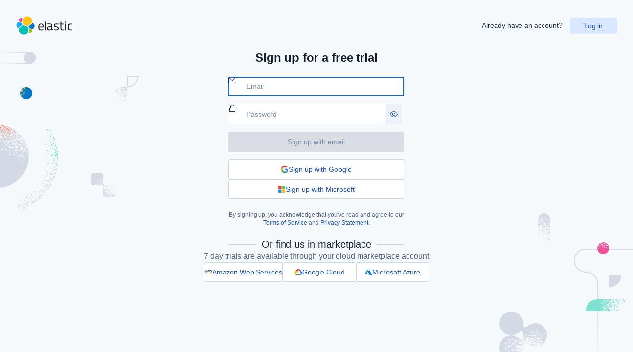

--- FILE ---
content_type: text/html; charset=utf-8
request_url: https://cloud.elastic.co/registration?elektra=de-elasticsearch-page
body_size: 3394
content:
<!DOCTYPE html><html lang="en"><head><script id="gtmScript" nonce="fdSRt56oGWzcPciM25M43g==">(function(w,d,s,l,i){w[l]=w[l]||[];w[l].push({'gtm.start':
                new Date().getTime(),event:'gtm.js'});var f=d.getElementsByTagName(s)[0],
              j=d.createElement(s),dl=l!='dataLayer'?'&l='+l:'';j.async=true;j.src=
              'https://www.googletagmanager.com/gtm.js?id='+i+dl;var n=d.querySelector('[nonce]');
        n&&j.setAttribute('nonce',n.nonce||n.getAttribute('nonce'));f.parentNode.insertBefore(j,f);
      })(window,document,'script','dataLayer','GTM-KNJMG2M');</script><meta charset="utf-8"><base href="/"><link rel="apple-touch-icon" sizes="180x180" href="favicons/apple-touch-icon-180x180.png"><link rel="icon" type="image/png" sizes="32x32" href="favicons/favicon-32x32.png"><link rel="icon" type="image/png" sizes="16x16" href="favicons/favicon-16x16.png"><link rel="manifest" href="static/manifest.json"><meta name="theme-color" content="#ffffff"><meta name="msapplication-config" content="favicons/ieconfig.xml"><meta name="viewport" content="width=device-width,initial-scale=1"><meta name="robots" content="index, follow"><title>...</title><meta name="emotion-cache"><meta name="google-site-verification" content="ZwiFX3jmqyHJPXq49P3Yxbo9AFaNxUTfaaCLdtnjkRA"><script nonce="fdSRt56oGWzcPciM25M43g==">// Set global variable for webpack public path (read by entry point before any imports)
    window.resourceBasePath = 'https://console.estccdn.com/user/public/';</script><link href="https://console.estccdn.com/user/public/vendor/theme_only_light.365b94a11e0812b27701c9c090212887.cdn.css" rel="stylesheet" name="chart-theme" data-theme="light" nonce="fdSRt56oGWzcPciM25M43g=="><link href="https://console.estccdn.com/user/public/vendor/theme_only_dark.6910ef9e17bf8ab0da512d1ad7ad9e11.cdn.css" rel="stylesheet" name="chart-theme" data-theme="dark" nonce="fdSRt56oGWzcPciM25M43g=="><link href="https://console.estccdn.com/user/public/app.99f6813b5521ca69a138.cdn.css" rel="stylesheet"></head><body><noscript><iframe src="https://www.googletagmanager.com/ns.html?id=GTM-KNJMG2M" height="0" width="0" style="display:none;visibility:hidden"></iframe></noscript><div id="app-root"></div><script type="text/app-configuration">{"NODE_ENV":"production","CLOUD_UI_APP":"saas-userconsole","CLOUD_UI_ENV":"production","CLOUD_UI_PRESET":"apm","BUILD_TAG":"indeterminate","APP_FAMILY":"saas","APP_PLATFORM":"saas","APP_NAME":"userconsole","CLOUD_SERVERLESS_O11Y_DOMAIN":null,"DEDICATED_MASTERS_FIXED_ZONE_COUNT":3,"DEFAULT_REGION":null,"MAX_INSTANCE_COUNT":32,"POST_LOGIN_LOCATION":"deployments","TELEMETRY_URL":"https://telemetry.elastic.co","CLOUD_PRICING_SECRET":null,"CLOUD_USERCONSOLE_APM_SERVER_URL":"https://8fb3096e1c3e431cb988445dd1f7c1a7.apm.us-east-1.aws.cloud.es.io:443","CLOUD_USERCONSOLE_APM_SERVICE_NAME":"cloud-userconsole-production","CLOUD_USERCONSOLE_APM_SERVICE_VERSION":"master","CLOUD_USERCONSOLE_ELASTIC_KIBANA_URL":"https://platform-metrics.kb.us-east-1.aws.found.io","CLOUD_USERCONSOLE_RECURLY_PUBLIC_KEY":"ewr1-RZp1erWDruXeugSvVdVHTa","CLOUD_USERCONSOLE_FULLSTORY_ID":"G3PDG","CLOUD_USERCONSOLE_URL":null,"OVERRIDING_INSTANCE_TYPES":null,"FEATURE_ADMIN_CONSOLES":false,"FEATURE_API_REQUEST_EXAMPLES":true,"FEATURE_BASIC_AUTH_PROXY_PASS":false,"FEATURE_BLOCK_EXPANDING_PLAN_MESSAGES":true,"FEATURE_CLOUD_PORTAL_ENABLED":true,"FEATURE_CONTAINER_SETS":false,"FEATURE_CROSS_CLUSTER_SEARCH":true,"FEATURE_DEFAULT_SNAPSHOT_REPOSITORY":true,"FEATURE_DISABLE_EDITING_KIBANA_MEMORY":true,"FEATURE_DISABLE_NODE_CONTROLS_IF_PLAN_PENDING":true,"FEATURE_DISK_QUOTA_OVERRIDE":false,"FEATURE_ENABLE_AUTO_DELETE_CHECKBOX":false,"FEATURE_DOWNLOAD_ACTIVITY_JSON":false,"FEATURE_DOWNLOAD_CLUSTER_LOGS":false,"FEATURE_EULA":false,"FEATURE_EXPERIMENTAL_SETTINGS":false,"FEATURE_EXPORT_DEPLOYMENTS":false,"FEATURE_HIDE_ADMIN_REAPPLY_BUTTON":true,"FEATURE_HIDE_CLUSTER_INSTEAD_OF_DELETE":false,"FEATURE_HIDE_CLUSTER_INSTEAD_OF_STOP":true,"FEATURE_HIDE_CONFIG_CHANGE_STRATEGY":true,"FEATURE_SHOW_CONFIG_CHANGE_STRATEGY_FOR_FROZEN":true,"FEATURE_HIDE_CREATE_CLUSTER_BUTTON":false,"FEATURE_HIDE_EXTRA_FAILOVER_OPTIONS":true,"FEATURE_HIDE_IRRELEVANT_SECTIONS_FROM_GOV_CLOUD":false,"FEATURE_HIDE_KIBANA_DELETE":true,"FEATURE_HIDE_PAUSE_INSTANCE":true,"FEATURE_HIDE_PLAN_DETAILS":true,"FEATURE_ILM_MIGRATION":true,"FEATURE_INCLUDE_FEATURE_FILTER":false,"FEATURE_INSTANCE_CAPACITY_OVERRIDE":false,"FEATURE_INTERCOM_CHAT":false,"FEATURE_LOOKUP_SAAS_USERS":false,"FEATURE_MANAGE_RBAC":false,"FEATURE_MIGRATE_TEMPLATE":true,"FEATURE_NETWORK_SECURITY":true,"FEATURE_NODE_CONFIGURATIONS":false,"FEATURE_OAUTH":false,"FEATURE_OKTA_AUTHENTICATION_ENABLED":true,"FEATURE_PHONE_HOME":false,"FEATURE_RBAC_PERMISSIONS":false,"FEATURE_REGION_NAMES":true,"FEATURE_REGISTRATION_BUTTONS":true,"FEATURE_RESOURCE_COMMENTS":false,"FEATURE_SAAS_CLUSTER_METRICS":false,"FEATURE_SAAS_FILTERS":false,"FEATURE_SEARCH_CLUSTER_LOCK":false,"FEATURE_SHOW_ADVANCED_EDITOR":false,"FEATURE_SHOW_DASHBOARD_LINKS":true,"FEATURE_SHOW_KIBANA_DETAILS_EVEN_WHEN_HIDDEN":false,"FEATURE_SHOW_NATIVE_MEMORY_PRESSURE":false,"FEATURE_SHOW_SIMPLE_ATTRIBUTION":true,"FEATURE_SHOW_TAKE_SNAPSHOT_BUTTON":true,"FEATURE_SHOW_PRICES":true,"FEATURE_SHOW_SERVERLESS_PRICING_CALCULATOR":true,"FEATURE_SERVERLESS":true,"FEATURE_ENABLE_INVOICE_ADMIN_ACTIONS":true,"FEATURE_TAG_MISMATCH":false,"FEATURE_TEMP_SHIELD_USERS":false,"FEATURE_ENABLE_TRIAL_VERSION_SELECTION":false,"FEATURE_TOGGLE_DEPLOYMENT_LOCK":false,"FEATURE_TOGGLE_CPU_HARD_LIMIT":false,"FEATURE_TRAFFIC_FILTERING":true,"FEATURE_WHITELISTING_STACK":false,"FEATURE_CROSS_ENV_CCS_CCR":true,"FEATURE_LAUNCHDARKLY_ID":"614cd9082d277e0ccfbd7420","FEATURE_GENERATE_RESET_PASSWORD_LINK":true,"FEATURE_SHOW_MARKETPLACE_SETTINGS_BUTTON":true,"INTERCOM_URL":"https://elasticcloud-production-chat-us-east-1.s3.amazonaws.com","INTERCOM_DATA":"dates.json","MAILGUN_EVENTS_REGION_ID":null,"MAILGUN_EVENTS_CLUSTER_ID":null,"LOGIN_URL":"api/v1/saas/auth/_login","OKTA_URL":"https://auth.elastic.co","POLLING_INTERVAL":30000,"MINIMUM_AUTOSCALING_VERSION":"7.11","PORTAL_FEEDS_BASE_PATH":"https://feeds.elastic.co","RECOMMENDED_MINIMUM_SYSTEM_DEPLOYMENT_VERSION":null,"REDUX_LOGGER":false,"ROOT_URL":"api/v0","WEBPACK_PROFILE":false,"OKTA_GOOGLE_CLIENT_ID":"0oaeeio3juFUWTsb01t7","OKTA_GOOGLE_IDP":"0oaeeinc6y0yPWzNM1t7","OKTA_AZURE_CLIENT_ID":"0oag1zmogiNzCOcEv1t7","OKTA_AZURE_IDP":"0oag1ywll2inaFqWo1t7","APM_SUPPORTED_VERSION_RANGE":"&lt;10.0.0","INTEGRATIONS_SERVER_SUPPORTED_VERSION_RANGE":"&gt;=8.0.0","GOOGLE_ANALYTICS_TRACKING_ID_V4":"GTM-KNJMG2M","LINKEDIN_PARTNER_ID":"8298396","SHOW_SUPPORT_INSTRUCTIONS":false,"DRIFT_CHAT_URL_BASE":null,"REGISTRATION_CAPTCHA_SITE_KEY":"6Lc2djseAAAAAJ6EDjg36g1PXoo8VjUwNXrOyKR5","CYPRESS_BASE_URL":null,"CYPRESS_CLEANUP_ENDPOINT":null,"CYPRESS_TESTING_ADMIN_API_KEY":null,"ROOT_USERNAME":"","ROOT_PASSWORD":"","FEATURE_SHOW_PRICING_FILTERS":false,"MARKETPLACE_BILLING_UI":true,"AUTO_OPS_API_ENDPOINT":"https://app.auto-ops.cloud.elastic.co","GOOGLE_SITE_VERIFICATION_TOKEN":"ZwiFX3jmqyHJPXq49P3Yxbo9AFaNxUTfaaCLdtnjkRA","FEATURE_DEFAULT_SOLUTION_VIEW":true,"LAUNCHDARKLY_CLIENT_INITIALIZATION_TIMEOUT_SECONDS":5,"EBT_CHANNEL":"cloud-browser","DEFAULT_SERVERLESS_REGION_SELECTOR_WEIGHTS":{"gcp-us-central1":1},"BILLING_EXPERIENCE_V2":true,"CDN_URL":"https://console.estccdn.com/user/public","FEATURE_CLUSTER_PASSWORD_RESET":true,"FEATURE_CCM":true,"FEATURE_CCM_EIS":false,"FEATURE_CCM_MILESTONE_2":false,"FEATURE_SEED_USER":false,"FEATURE_NEWS_FEED":true,"FEATURE_EXTENSIONS":true,"SUPPORT_PORTAL_URL":"https://support.elastic.co","FEATURE_HIDE_NON_ENTERPRISE_PRICES":false,"FEATURE_REGISTRATION":true,"FEATURE_ONE_CONSOLE":false,"STATUS_URL":"https://status.elastic.co","FEATURE_BILLING_COST_ALERTS_CLOUD_RESOURCE":false,"FEATURE_CPS":false,"FEATURE_SERVERLESS_PRIVATE_LINK":false,"FEATURE_TIER_IC_CUSTOMIZATION_IN_TEMPLATE":true}</script><script defer="defer" src="https://console.estccdn.com/user/public/vendor/recurly.e0852f4f2383868f8ba9.js" nonce="fdSRt56oGWzcPciM25M43g=="></script><script defer="defer" src="https://console.estccdn.com/user/public/vendor.2c5175d6d4b35254bd20.js" nonce="fdSRt56oGWzcPciM25M43g=="></script><script defer="defer" src="https://console.estccdn.com/user/public/app.ac261d95876ae9f48a81.js" nonce="fdSRt56oGWzcPciM25M43g=="></script></body></html>

--- FILE ---
content_type: text/html; charset=utf-8
request_url: https://www.google.com/recaptcha/enterprise/anchor?ar=1&k=6Lc2djseAAAAAJ6EDjg36g1PXoo8VjUwNXrOyKR5&co=aHR0cHM6Ly9jbG91ZC5lbGFzdGljLmNvOjQ0Mw..&hl=en&v=PoyoqOPhxBO7pBk68S4YbpHZ&size=invisible&anchor-ms=20000&execute-ms=30000&cb=lz0986x2lpvv
body_size: 48809
content:
<!DOCTYPE HTML><html dir="ltr" lang="en"><head><meta http-equiv="Content-Type" content="text/html; charset=UTF-8">
<meta http-equiv="X-UA-Compatible" content="IE=edge">
<title>reCAPTCHA</title>
<style type="text/css">
/* cyrillic-ext */
@font-face {
  font-family: 'Roboto';
  font-style: normal;
  font-weight: 400;
  font-stretch: 100%;
  src: url(//fonts.gstatic.com/s/roboto/v48/KFO7CnqEu92Fr1ME7kSn66aGLdTylUAMa3GUBHMdazTgWw.woff2) format('woff2');
  unicode-range: U+0460-052F, U+1C80-1C8A, U+20B4, U+2DE0-2DFF, U+A640-A69F, U+FE2E-FE2F;
}
/* cyrillic */
@font-face {
  font-family: 'Roboto';
  font-style: normal;
  font-weight: 400;
  font-stretch: 100%;
  src: url(//fonts.gstatic.com/s/roboto/v48/KFO7CnqEu92Fr1ME7kSn66aGLdTylUAMa3iUBHMdazTgWw.woff2) format('woff2');
  unicode-range: U+0301, U+0400-045F, U+0490-0491, U+04B0-04B1, U+2116;
}
/* greek-ext */
@font-face {
  font-family: 'Roboto';
  font-style: normal;
  font-weight: 400;
  font-stretch: 100%;
  src: url(//fonts.gstatic.com/s/roboto/v48/KFO7CnqEu92Fr1ME7kSn66aGLdTylUAMa3CUBHMdazTgWw.woff2) format('woff2');
  unicode-range: U+1F00-1FFF;
}
/* greek */
@font-face {
  font-family: 'Roboto';
  font-style: normal;
  font-weight: 400;
  font-stretch: 100%;
  src: url(//fonts.gstatic.com/s/roboto/v48/KFO7CnqEu92Fr1ME7kSn66aGLdTylUAMa3-UBHMdazTgWw.woff2) format('woff2');
  unicode-range: U+0370-0377, U+037A-037F, U+0384-038A, U+038C, U+038E-03A1, U+03A3-03FF;
}
/* math */
@font-face {
  font-family: 'Roboto';
  font-style: normal;
  font-weight: 400;
  font-stretch: 100%;
  src: url(//fonts.gstatic.com/s/roboto/v48/KFO7CnqEu92Fr1ME7kSn66aGLdTylUAMawCUBHMdazTgWw.woff2) format('woff2');
  unicode-range: U+0302-0303, U+0305, U+0307-0308, U+0310, U+0312, U+0315, U+031A, U+0326-0327, U+032C, U+032F-0330, U+0332-0333, U+0338, U+033A, U+0346, U+034D, U+0391-03A1, U+03A3-03A9, U+03B1-03C9, U+03D1, U+03D5-03D6, U+03F0-03F1, U+03F4-03F5, U+2016-2017, U+2034-2038, U+203C, U+2040, U+2043, U+2047, U+2050, U+2057, U+205F, U+2070-2071, U+2074-208E, U+2090-209C, U+20D0-20DC, U+20E1, U+20E5-20EF, U+2100-2112, U+2114-2115, U+2117-2121, U+2123-214F, U+2190, U+2192, U+2194-21AE, U+21B0-21E5, U+21F1-21F2, U+21F4-2211, U+2213-2214, U+2216-22FF, U+2308-230B, U+2310, U+2319, U+231C-2321, U+2336-237A, U+237C, U+2395, U+239B-23B7, U+23D0, U+23DC-23E1, U+2474-2475, U+25AF, U+25B3, U+25B7, U+25BD, U+25C1, U+25CA, U+25CC, U+25FB, U+266D-266F, U+27C0-27FF, U+2900-2AFF, U+2B0E-2B11, U+2B30-2B4C, U+2BFE, U+3030, U+FF5B, U+FF5D, U+1D400-1D7FF, U+1EE00-1EEFF;
}
/* symbols */
@font-face {
  font-family: 'Roboto';
  font-style: normal;
  font-weight: 400;
  font-stretch: 100%;
  src: url(//fonts.gstatic.com/s/roboto/v48/KFO7CnqEu92Fr1ME7kSn66aGLdTylUAMaxKUBHMdazTgWw.woff2) format('woff2');
  unicode-range: U+0001-000C, U+000E-001F, U+007F-009F, U+20DD-20E0, U+20E2-20E4, U+2150-218F, U+2190, U+2192, U+2194-2199, U+21AF, U+21E6-21F0, U+21F3, U+2218-2219, U+2299, U+22C4-22C6, U+2300-243F, U+2440-244A, U+2460-24FF, U+25A0-27BF, U+2800-28FF, U+2921-2922, U+2981, U+29BF, U+29EB, U+2B00-2BFF, U+4DC0-4DFF, U+FFF9-FFFB, U+10140-1018E, U+10190-1019C, U+101A0, U+101D0-101FD, U+102E0-102FB, U+10E60-10E7E, U+1D2C0-1D2D3, U+1D2E0-1D37F, U+1F000-1F0FF, U+1F100-1F1AD, U+1F1E6-1F1FF, U+1F30D-1F30F, U+1F315, U+1F31C, U+1F31E, U+1F320-1F32C, U+1F336, U+1F378, U+1F37D, U+1F382, U+1F393-1F39F, U+1F3A7-1F3A8, U+1F3AC-1F3AF, U+1F3C2, U+1F3C4-1F3C6, U+1F3CA-1F3CE, U+1F3D4-1F3E0, U+1F3ED, U+1F3F1-1F3F3, U+1F3F5-1F3F7, U+1F408, U+1F415, U+1F41F, U+1F426, U+1F43F, U+1F441-1F442, U+1F444, U+1F446-1F449, U+1F44C-1F44E, U+1F453, U+1F46A, U+1F47D, U+1F4A3, U+1F4B0, U+1F4B3, U+1F4B9, U+1F4BB, U+1F4BF, U+1F4C8-1F4CB, U+1F4D6, U+1F4DA, U+1F4DF, U+1F4E3-1F4E6, U+1F4EA-1F4ED, U+1F4F7, U+1F4F9-1F4FB, U+1F4FD-1F4FE, U+1F503, U+1F507-1F50B, U+1F50D, U+1F512-1F513, U+1F53E-1F54A, U+1F54F-1F5FA, U+1F610, U+1F650-1F67F, U+1F687, U+1F68D, U+1F691, U+1F694, U+1F698, U+1F6AD, U+1F6B2, U+1F6B9-1F6BA, U+1F6BC, U+1F6C6-1F6CF, U+1F6D3-1F6D7, U+1F6E0-1F6EA, U+1F6F0-1F6F3, U+1F6F7-1F6FC, U+1F700-1F7FF, U+1F800-1F80B, U+1F810-1F847, U+1F850-1F859, U+1F860-1F887, U+1F890-1F8AD, U+1F8B0-1F8BB, U+1F8C0-1F8C1, U+1F900-1F90B, U+1F93B, U+1F946, U+1F984, U+1F996, U+1F9E9, U+1FA00-1FA6F, U+1FA70-1FA7C, U+1FA80-1FA89, U+1FA8F-1FAC6, U+1FACE-1FADC, U+1FADF-1FAE9, U+1FAF0-1FAF8, U+1FB00-1FBFF;
}
/* vietnamese */
@font-face {
  font-family: 'Roboto';
  font-style: normal;
  font-weight: 400;
  font-stretch: 100%;
  src: url(//fonts.gstatic.com/s/roboto/v48/KFO7CnqEu92Fr1ME7kSn66aGLdTylUAMa3OUBHMdazTgWw.woff2) format('woff2');
  unicode-range: U+0102-0103, U+0110-0111, U+0128-0129, U+0168-0169, U+01A0-01A1, U+01AF-01B0, U+0300-0301, U+0303-0304, U+0308-0309, U+0323, U+0329, U+1EA0-1EF9, U+20AB;
}
/* latin-ext */
@font-face {
  font-family: 'Roboto';
  font-style: normal;
  font-weight: 400;
  font-stretch: 100%;
  src: url(//fonts.gstatic.com/s/roboto/v48/KFO7CnqEu92Fr1ME7kSn66aGLdTylUAMa3KUBHMdazTgWw.woff2) format('woff2');
  unicode-range: U+0100-02BA, U+02BD-02C5, U+02C7-02CC, U+02CE-02D7, U+02DD-02FF, U+0304, U+0308, U+0329, U+1D00-1DBF, U+1E00-1E9F, U+1EF2-1EFF, U+2020, U+20A0-20AB, U+20AD-20C0, U+2113, U+2C60-2C7F, U+A720-A7FF;
}
/* latin */
@font-face {
  font-family: 'Roboto';
  font-style: normal;
  font-weight: 400;
  font-stretch: 100%;
  src: url(//fonts.gstatic.com/s/roboto/v48/KFO7CnqEu92Fr1ME7kSn66aGLdTylUAMa3yUBHMdazQ.woff2) format('woff2');
  unicode-range: U+0000-00FF, U+0131, U+0152-0153, U+02BB-02BC, U+02C6, U+02DA, U+02DC, U+0304, U+0308, U+0329, U+2000-206F, U+20AC, U+2122, U+2191, U+2193, U+2212, U+2215, U+FEFF, U+FFFD;
}
/* cyrillic-ext */
@font-face {
  font-family: 'Roboto';
  font-style: normal;
  font-weight: 500;
  font-stretch: 100%;
  src: url(//fonts.gstatic.com/s/roboto/v48/KFO7CnqEu92Fr1ME7kSn66aGLdTylUAMa3GUBHMdazTgWw.woff2) format('woff2');
  unicode-range: U+0460-052F, U+1C80-1C8A, U+20B4, U+2DE0-2DFF, U+A640-A69F, U+FE2E-FE2F;
}
/* cyrillic */
@font-face {
  font-family: 'Roboto';
  font-style: normal;
  font-weight: 500;
  font-stretch: 100%;
  src: url(//fonts.gstatic.com/s/roboto/v48/KFO7CnqEu92Fr1ME7kSn66aGLdTylUAMa3iUBHMdazTgWw.woff2) format('woff2');
  unicode-range: U+0301, U+0400-045F, U+0490-0491, U+04B0-04B1, U+2116;
}
/* greek-ext */
@font-face {
  font-family: 'Roboto';
  font-style: normal;
  font-weight: 500;
  font-stretch: 100%;
  src: url(//fonts.gstatic.com/s/roboto/v48/KFO7CnqEu92Fr1ME7kSn66aGLdTylUAMa3CUBHMdazTgWw.woff2) format('woff2');
  unicode-range: U+1F00-1FFF;
}
/* greek */
@font-face {
  font-family: 'Roboto';
  font-style: normal;
  font-weight: 500;
  font-stretch: 100%;
  src: url(//fonts.gstatic.com/s/roboto/v48/KFO7CnqEu92Fr1ME7kSn66aGLdTylUAMa3-UBHMdazTgWw.woff2) format('woff2');
  unicode-range: U+0370-0377, U+037A-037F, U+0384-038A, U+038C, U+038E-03A1, U+03A3-03FF;
}
/* math */
@font-face {
  font-family: 'Roboto';
  font-style: normal;
  font-weight: 500;
  font-stretch: 100%;
  src: url(//fonts.gstatic.com/s/roboto/v48/KFO7CnqEu92Fr1ME7kSn66aGLdTylUAMawCUBHMdazTgWw.woff2) format('woff2');
  unicode-range: U+0302-0303, U+0305, U+0307-0308, U+0310, U+0312, U+0315, U+031A, U+0326-0327, U+032C, U+032F-0330, U+0332-0333, U+0338, U+033A, U+0346, U+034D, U+0391-03A1, U+03A3-03A9, U+03B1-03C9, U+03D1, U+03D5-03D6, U+03F0-03F1, U+03F4-03F5, U+2016-2017, U+2034-2038, U+203C, U+2040, U+2043, U+2047, U+2050, U+2057, U+205F, U+2070-2071, U+2074-208E, U+2090-209C, U+20D0-20DC, U+20E1, U+20E5-20EF, U+2100-2112, U+2114-2115, U+2117-2121, U+2123-214F, U+2190, U+2192, U+2194-21AE, U+21B0-21E5, U+21F1-21F2, U+21F4-2211, U+2213-2214, U+2216-22FF, U+2308-230B, U+2310, U+2319, U+231C-2321, U+2336-237A, U+237C, U+2395, U+239B-23B7, U+23D0, U+23DC-23E1, U+2474-2475, U+25AF, U+25B3, U+25B7, U+25BD, U+25C1, U+25CA, U+25CC, U+25FB, U+266D-266F, U+27C0-27FF, U+2900-2AFF, U+2B0E-2B11, U+2B30-2B4C, U+2BFE, U+3030, U+FF5B, U+FF5D, U+1D400-1D7FF, U+1EE00-1EEFF;
}
/* symbols */
@font-face {
  font-family: 'Roboto';
  font-style: normal;
  font-weight: 500;
  font-stretch: 100%;
  src: url(//fonts.gstatic.com/s/roboto/v48/KFO7CnqEu92Fr1ME7kSn66aGLdTylUAMaxKUBHMdazTgWw.woff2) format('woff2');
  unicode-range: U+0001-000C, U+000E-001F, U+007F-009F, U+20DD-20E0, U+20E2-20E4, U+2150-218F, U+2190, U+2192, U+2194-2199, U+21AF, U+21E6-21F0, U+21F3, U+2218-2219, U+2299, U+22C4-22C6, U+2300-243F, U+2440-244A, U+2460-24FF, U+25A0-27BF, U+2800-28FF, U+2921-2922, U+2981, U+29BF, U+29EB, U+2B00-2BFF, U+4DC0-4DFF, U+FFF9-FFFB, U+10140-1018E, U+10190-1019C, U+101A0, U+101D0-101FD, U+102E0-102FB, U+10E60-10E7E, U+1D2C0-1D2D3, U+1D2E0-1D37F, U+1F000-1F0FF, U+1F100-1F1AD, U+1F1E6-1F1FF, U+1F30D-1F30F, U+1F315, U+1F31C, U+1F31E, U+1F320-1F32C, U+1F336, U+1F378, U+1F37D, U+1F382, U+1F393-1F39F, U+1F3A7-1F3A8, U+1F3AC-1F3AF, U+1F3C2, U+1F3C4-1F3C6, U+1F3CA-1F3CE, U+1F3D4-1F3E0, U+1F3ED, U+1F3F1-1F3F3, U+1F3F5-1F3F7, U+1F408, U+1F415, U+1F41F, U+1F426, U+1F43F, U+1F441-1F442, U+1F444, U+1F446-1F449, U+1F44C-1F44E, U+1F453, U+1F46A, U+1F47D, U+1F4A3, U+1F4B0, U+1F4B3, U+1F4B9, U+1F4BB, U+1F4BF, U+1F4C8-1F4CB, U+1F4D6, U+1F4DA, U+1F4DF, U+1F4E3-1F4E6, U+1F4EA-1F4ED, U+1F4F7, U+1F4F9-1F4FB, U+1F4FD-1F4FE, U+1F503, U+1F507-1F50B, U+1F50D, U+1F512-1F513, U+1F53E-1F54A, U+1F54F-1F5FA, U+1F610, U+1F650-1F67F, U+1F687, U+1F68D, U+1F691, U+1F694, U+1F698, U+1F6AD, U+1F6B2, U+1F6B9-1F6BA, U+1F6BC, U+1F6C6-1F6CF, U+1F6D3-1F6D7, U+1F6E0-1F6EA, U+1F6F0-1F6F3, U+1F6F7-1F6FC, U+1F700-1F7FF, U+1F800-1F80B, U+1F810-1F847, U+1F850-1F859, U+1F860-1F887, U+1F890-1F8AD, U+1F8B0-1F8BB, U+1F8C0-1F8C1, U+1F900-1F90B, U+1F93B, U+1F946, U+1F984, U+1F996, U+1F9E9, U+1FA00-1FA6F, U+1FA70-1FA7C, U+1FA80-1FA89, U+1FA8F-1FAC6, U+1FACE-1FADC, U+1FADF-1FAE9, U+1FAF0-1FAF8, U+1FB00-1FBFF;
}
/* vietnamese */
@font-face {
  font-family: 'Roboto';
  font-style: normal;
  font-weight: 500;
  font-stretch: 100%;
  src: url(//fonts.gstatic.com/s/roboto/v48/KFO7CnqEu92Fr1ME7kSn66aGLdTylUAMa3OUBHMdazTgWw.woff2) format('woff2');
  unicode-range: U+0102-0103, U+0110-0111, U+0128-0129, U+0168-0169, U+01A0-01A1, U+01AF-01B0, U+0300-0301, U+0303-0304, U+0308-0309, U+0323, U+0329, U+1EA0-1EF9, U+20AB;
}
/* latin-ext */
@font-face {
  font-family: 'Roboto';
  font-style: normal;
  font-weight: 500;
  font-stretch: 100%;
  src: url(//fonts.gstatic.com/s/roboto/v48/KFO7CnqEu92Fr1ME7kSn66aGLdTylUAMa3KUBHMdazTgWw.woff2) format('woff2');
  unicode-range: U+0100-02BA, U+02BD-02C5, U+02C7-02CC, U+02CE-02D7, U+02DD-02FF, U+0304, U+0308, U+0329, U+1D00-1DBF, U+1E00-1E9F, U+1EF2-1EFF, U+2020, U+20A0-20AB, U+20AD-20C0, U+2113, U+2C60-2C7F, U+A720-A7FF;
}
/* latin */
@font-face {
  font-family: 'Roboto';
  font-style: normal;
  font-weight: 500;
  font-stretch: 100%;
  src: url(//fonts.gstatic.com/s/roboto/v48/KFO7CnqEu92Fr1ME7kSn66aGLdTylUAMa3yUBHMdazQ.woff2) format('woff2');
  unicode-range: U+0000-00FF, U+0131, U+0152-0153, U+02BB-02BC, U+02C6, U+02DA, U+02DC, U+0304, U+0308, U+0329, U+2000-206F, U+20AC, U+2122, U+2191, U+2193, U+2212, U+2215, U+FEFF, U+FFFD;
}
/* cyrillic-ext */
@font-face {
  font-family: 'Roboto';
  font-style: normal;
  font-weight: 900;
  font-stretch: 100%;
  src: url(//fonts.gstatic.com/s/roboto/v48/KFO7CnqEu92Fr1ME7kSn66aGLdTylUAMa3GUBHMdazTgWw.woff2) format('woff2');
  unicode-range: U+0460-052F, U+1C80-1C8A, U+20B4, U+2DE0-2DFF, U+A640-A69F, U+FE2E-FE2F;
}
/* cyrillic */
@font-face {
  font-family: 'Roboto';
  font-style: normal;
  font-weight: 900;
  font-stretch: 100%;
  src: url(//fonts.gstatic.com/s/roboto/v48/KFO7CnqEu92Fr1ME7kSn66aGLdTylUAMa3iUBHMdazTgWw.woff2) format('woff2');
  unicode-range: U+0301, U+0400-045F, U+0490-0491, U+04B0-04B1, U+2116;
}
/* greek-ext */
@font-face {
  font-family: 'Roboto';
  font-style: normal;
  font-weight: 900;
  font-stretch: 100%;
  src: url(//fonts.gstatic.com/s/roboto/v48/KFO7CnqEu92Fr1ME7kSn66aGLdTylUAMa3CUBHMdazTgWw.woff2) format('woff2');
  unicode-range: U+1F00-1FFF;
}
/* greek */
@font-face {
  font-family: 'Roboto';
  font-style: normal;
  font-weight: 900;
  font-stretch: 100%;
  src: url(//fonts.gstatic.com/s/roboto/v48/KFO7CnqEu92Fr1ME7kSn66aGLdTylUAMa3-UBHMdazTgWw.woff2) format('woff2');
  unicode-range: U+0370-0377, U+037A-037F, U+0384-038A, U+038C, U+038E-03A1, U+03A3-03FF;
}
/* math */
@font-face {
  font-family: 'Roboto';
  font-style: normal;
  font-weight: 900;
  font-stretch: 100%;
  src: url(//fonts.gstatic.com/s/roboto/v48/KFO7CnqEu92Fr1ME7kSn66aGLdTylUAMawCUBHMdazTgWw.woff2) format('woff2');
  unicode-range: U+0302-0303, U+0305, U+0307-0308, U+0310, U+0312, U+0315, U+031A, U+0326-0327, U+032C, U+032F-0330, U+0332-0333, U+0338, U+033A, U+0346, U+034D, U+0391-03A1, U+03A3-03A9, U+03B1-03C9, U+03D1, U+03D5-03D6, U+03F0-03F1, U+03F4-03F5, U+2016-2017, U+2034-2038, U+203C, U+2040, U+2043, U+2047, U+2050, U+2057, U+205F, U+2070-2071, U+2074-208E, U+2090-209C, U+20D0-20DC, U+20E1, U+20E5-20EF, U+2100-2112, U+2114-2115, U+2117-2121, U+2123-214F, U+2190, U+2192, U+2194-21AE, U+21B0-21E5, U+21F1-21F2, U+21F4-2211, U+2213-2214, U+2216-22FF, U+2308-230B, U+2310, U+2319, U+231C-2321, U+2336-237A, U+237C, U+2395, U+239B-23B7, U+23D0, U+23DC-23E1, U+2474-2475, U+25AF, U+25B3, U+25B7, U+25BD, U+25C1, U+25CA, U+25CC, U+25FB, U+266D-266F, U+27C0-27FF, U+2900-2AFF, U+2B0E-2B11, U+2B30-2B4C, U+2BFE, U+3030, U+FF5B, U+FF5D, U+1D400-1D7FF, U+1EE00-1EEFF;
}
/* symbols */
@font-face {
  font-family: 'Roboto';
  font-style: normal;
  font-weight: 900;
  font-stretch: 100%;
  src: url(//fonts.gstatic.com/s/roboto/v48/KFO7CnqEu92Fr1ME7kSn66aGLdTylUAMaxKUBHMdazTgWw.woff2) format('woff2');
  unicode-range: U+0001-000C, U+000E-001F, U+007F-009F, U+20DD-20E0, U+20E2-20E4, U+2150-218F, U+2190, U+2192, U+2194-2199, U+21AF, U+21E6-21F0, U+21F3, U+2218-2219, U+2299, U+22C4-22C6, U+2300-243F, U+2440-244A, U+2460-24FF, U+25A0-27BF, U+2800-28FF, U+2921-2922, U+2981, U+29BF, U+29EB, U+2B00-2BFF, U+4DC0-4DFF, U+FFF9-FFFB, U+10140-1018E, U+10190-1019C, U+101A0, U+101D0-101FD, U+102E0-102FB, U+10E60-10E7E, U+1D2C0-1D2D3, U+1D2E0-1D37F, U+1F000-1F0FF, U+1F100-1F1AD, U+1F1E6-1F1FF, U+1F30D-1F30F, U+1F315, U+1F31C, U+1F31E, U+1F320-1F32C, U+1F336, U+1F378, U+1F37D, U+1F382, U+1F393-1F39F, U+1F3A7-1F3A8, U+1F3AC-1F3AF, U+1F3C2, U+1F3C4-1F3C6, U+1F3CA-1F3CE, U+1F3D4-1F3E0, U+1F3ED, U+1F3F1-1F3F3, U+1F3F5-1F3F7, U+1F408, U+1F415, U+1F41F, U+1F426, U+1F43F, U+1F441-1F442, U+1F444, U+1F446-1F449, U+1F44C-1F44E, U+1F453, U+1F46A, U+1F47D, U+1F4A3, U+1F4B0, U+1F4B3, U+1F4B9, U+1F4BB, U+1F4BF, U+1F4C8-1F4CB, U+1F4D6, U+1F4DA, U+1F4DF, U+1F4E3-1F4E6, U+1F4EA-1F4ED, U+1F4F7, U+1F4F9-1F4FB, U+1F4FD-1F4FE, U+1F503, U+1F507-1F50B, U+1F50D, U+1F512-1F513, U+1F53E-1F54A, U+1F54F-1F5FA, U+1F610, U+1F650-1F67F, U+1F687, U+1F68D, U+1F691, U+1F694, U+1F698, U+1F6AD, U+1F6B2, U+1F6B9-1F6BA, U+1F6BC, U+1F6C6-1F6CF, U+1F6D3-1F6D7, U+1F6E0-1F6EA, U+1F6F0-1F6F3, U+1F6F7-1F6FC, U+1F700-1F7FF, U+1F800-1F80B, U+1F810-1F847, U+1F850-1F859, U+1F860-1F887, U+1F890-1F8AD, U+1F8B0-1F8BB, U+1F8C0-1F8C1, U+1F900-1F90B, U+1F93B, U+1F946, U+1F984, U+1F996, U+1F9E9, U+1FA00-1FA6F, U+1FA70-1FA7C, U+1FA80-1FA89, U+1FA8F-1FAC6, U+1FACE-1FADC, U+1FADF-1FAE9, U+1FAF0-1FAF8, U+1FB00-1FBFF;
}
/* vietnamese */
@font-face {
  font-family: 'Roboto';
  font-style: normal;
  font-weight: 900;
  font-stretch: 100%;
  src: url(//fonts.gstatic.com/s/roboto/v48/KFO7CnqEu92Fr1ME7kSn66aGLdTylUAMa3OUBHMdazTgWw.woff2) format('woff2');
  unicode-range: U+0102-0103, U+0110-0111, U+0128-0129, U+0168-0169, U+01A0-01A1, U+01AF-01B0, U+0300-0301, U+0303-0304, U+0308-0309, U+0323, U+0329, U+1EA0-1EF9, U+20AB;
}
/* latin-ext */
@font-face {
  font-family: 'Roboto';
  font-style: normal;
  font-weight: 900;
  font-stretch: 100%;
  src: url(//fonts.gstatic.com/s/roboto/v48/KFO7CnqEu92Fr1ME7kSn66aGLdTylUAMa3KUBHMdazTgWw.woff2) format('woff2');
  unicode-range: U+0100-02BA, U+02BD-02C5, U+02C7-02CC, U+02CE-02D7, U+02DD-02FF, U+0304, U+0308, U+0329, U+1D00-1DBF, U+1E00-1E9F, U+1EF2-1EFF, U+2020, U+20A0-20AB, U+20AD-20C0, U+2113, U+2C60-2C7F, U+A720-A7FF;
}
/* latin */
@font-face {
  font-family: 'Roboto';
  font-style: normal;
  font-weight: 900;
  font-stretch: 100%;
  src: url(//fonts.gstatic.com/s/roboto/v48/KFO7CnqEu92Fr1ME7kSn66aGLdTylUAMa3yUBHMdazQ.woff2) format('woff2');
  unicode-range: U+0000-00FF, U+0131, U+0152-0153, U+02BB-02BC, U+02C6, U+02DA, U+02DC, U+0304, U+0308, U+0329, U+2000-206F, U+20AC, U+2122, U+2191, U+2193, U+2212, U+2215, U+FEFF, U+FFFD;
}

</style>
<link rel="stylesheet" type="text/css" href="https://www.gstatic.com/recaptcha/releases/PoyoqOPhxBO7pBk68S4YbpHZ/styles__ltr.css">
<script nonce="miidL9lXrNN8dCroG9yiHw" type="text/javascript">window['__recaptcha_api'] = 'https://www.google.com/recaptcha/enterprise/';</script>
<script type="text/javascript" src="https://www.gstatic.com/recaptcha/releases/PoyoqOPhxBO7pBk68S4YbpHZ/recaptcha__en.js" nonce="miidL9lXrNN8dCroG9yiHw">
      
    </script></head>
<body><div id="rc-anchor-alert" class="rc-anchor-alert"></div>
<input type="hidden" id="recaptcha-token" value="[base64]">
<script type="text/javascript" nonce="miidL9lXrNN8dCroG9yiHw">
      recaptcha.anchor.Main.init("[\x22ainput\x22,[\x22bgdata\x22,\x22\x22,\[base64]/[base64]/MjU1Ong/[base64]/[base64]/[base64]/[base64]/[base64]/[base64]/[base64]/[base64]/[base64]/[base64]/[base64]/[base64]/[base64]/[base64]/[base64]\\u003d\x22,\[base64]\\u003d\x22,\x22NcKUUcK4JcKfwopJwpLCtDgFwrhfw47DlCtEwrzCvlodwrrDokZAFsOfwpBqw6HDnl3Ctl8fwpzCs8O/w77Cp8KSw6RUIGNmUmPClghZaMKRfXLDu8KnfydJZcObwqklDzkwTcOYw57DvxTDlsO1RsOVdsOBMcKZw7ZuaQEkSyo/dB5nwpbDrVsjBjNMw6xIw4YFw47Dqz1DQBpkN2vClcKBw5xWWDgAPMOowr7DvjLDhsOUFGLDmy1GHR9RwrzCrjUMwpU3WHPCuMO3wrnChg7CjgjDtzENw5fDosKHw5Qcw5p6bXDCicK7w73DrMO+WcOID8Ohwp5Bw5wcbQrDtsKXwo3ChhU+YXjCksOcTcKkw7BVwr/CqW5tDMOaHsKnfEPCp2YcHG7Djk3Dr8OMwqEDZMKOSsK9w49cM8KcL8Osw4vCrXfCs8Ozw7QlaMOBVTk/[base64]/[base64]/[base64]/w5YXwo1OwopJVzHDlcKyAAcDUjTDqcKgEMOJwobDtsO3SMKiw6QtMMKLwqMRwpHDscKFXURpwpsBw7RUwpkww4HDlsKQS8KIw5ZwJD7CvFQaw7gjRSsywpsVw5fDgcOLwoHDq8K/w4wHwoRtDBvDnMOcw5LDj1TCrMOLWsK6w5PCs8KRe8K8OMOPVAzDkcK/e0TDmsKKLMO/dV3ClcORQcO5w71IccKNw6PCmUVXwrceZAMPwqjDmFXDpcOxwpvDvsKjOi1Vw57DtcOrwpnCuEvCvBYAwpJ9csO6WsOkwr/[base64]/DncKYRXAEdxI4WxvCpMObEsOBw79yLsKhw4xsCGDDuAXCnG/CpSHCs8KxWjnDg8KZLMK7wrx9TcKTIBXCsMK7NzwgY8KhOSV9w4RyQMKofy/Dn8OCwqrCghtKacKNQTMMwrpRw5PClcOHBsKAf8OUw4Bww4LDkcKRwqHDliIQO8Ktw7lmwr/[base64]/DrmYKGn5vcw3CnWLDpj4kwo4kHXDCkBrDmUB1NMOGw7/Ct1LDtsOraU9tw6FMVmdpw4bDm8OMw7ELwqUrw4VjwpvDtTgzeHzCnWMZQ8KrCcKzw67DqBXCjRTCjgAZfMKDwo9XEhPCusOUwrjChwDCqsO8w6LDv3xbGwjDljjDnMKBwoBYw6TCh0pFwo/Dj3Ahw6vDpUQcIsKyfcKJGMOAwoxpw7/DlsOBElPDrS/DvxvCvXvDqWPDtGjCnwnCmsKWMsKnEMKhNMKMcFnCk1Jnwr7CsHsAAG8nMRzDh2vCgA/Cj8K6bnhAwpFewo0Mw7fDjMOVXkE+w4/CicKTwpTDscK/[base64]/[base64]/Dvi3CmsKJXjtNwoDCn8KWw4sfKAcJw6PDmgTCtcK6wpcJbsKXWcOQwoDDginDgsKFwrkDw4sVW8OYw74+dcK4w5rCt8K0wq3CtR7Dp8Kfwphowq5Ewo1FJMOGw7Zawp3CkRBWOF/DssO4w6c5fxERw4HCpDDCv8Kvw5UIw4/DqxPDvAl/RWfDsnvDlXwhHnrDshXDjcKHwoLCosOWw4YsSsK5X8OPw5fCjj/DjlTDmSPDrhvDjEHCmcOLw7pbwrRlw4xaQHzDkcKfwpXDpMO5w5bCriDCnsKGw59PZnQOwqJ6w6cBcF7DkcOyw4F3w7B4Dk7Do8O7YsK9WFcmwrZwJHzChsKlwq/Dv8OZYlvCuxjCrMOIR8OaBMKNw6vDncKKWH8RwozCjMKUU8KGEGzCvErCv8Ofw4o3CVXDoTzCqsOyw6bDn2cvd8Ouwp0Cw70gwrYNf0dOIwoBwp/Dtxo6KMKKwq1IwrxlwrXDpsK5w7LCsDcbwosSwrwfNld5wo1FwoYWwo7DgzsywqbCisOKw7lwdcOwQ8OCwpwMw5/CrhDDscOww5rDgsK/wrghesO+w4ApKcOAwo7DtMORwpllQsKRwqo1wo3CsCPCgsKxw6FMB8KEfmRCwrPDncK6RsKTYEB3XsOUw45JWcKCf8Ktw4cNMDE4RcKmL8KPwqEgM8KsZMK0w4ANw7PCg0nDpsOCwo/Dk1DDqcK1LEjCrsKlTsOwGsOgwovDrS9aEcKdwpXDsMKqE8OawoEIwofClxQCw5UXc8KPw5DCo8OqZMOzamrCk0tPcxpOcjjCmTTCj8KsRXY6wrrDslh0wrnCq8Kqw4TCosO/LEXCozbDiwTDqkpoFcOeDTonwrHDlsOoEcObX0kPVMKFw58cw53DmcOtfcKqfVzDnk7CkcKEPcKrBcK/w5I4w4bCuAsmSsKrw6Q5wodMwrgCw4V8w7dMwrXDp8KwSX3DsFJjUiLCt0vCgDY1WAImw5cww4/DjsOBw68cXMKeHnFSBsORPsKIXMKAwoRCwpkKd8O3Xh5fw4DChMKawobDnmoJBkHCskZiJ8KHczTCp1jDrGbCi8KyfsOjw47CgMOSbsOXdFvDl8O5wrRiw54uTcOTwr7Djj7CmcKnPw92woIxw67ClgDDkivCu3UvwoJSNT/CoMOkwqbDhMKBTsK2wprCmj3ChmNcPjTChg13Y0h7w4LCusOaDMOnwqokw7/[base64]/w7saPcKRV14tFMOkw4QWwqtRVQ0QJ8Oxw5Nod8KzZsKJXsO4fTjCt8Oiw6xfwqjDkcOew5zDhMOfVzjDnsK2KMO2NcKAHl7DmSnDrcOuw7/Ck8Ouw6JqwqTCp8OuwrjCosK8VGg1SsKtwrsSwpbCpHxlJW/CrGVUesO8w5fCq8KFw5IxS8KuJ8OcacOEwrjCqh5CAcKCw5HDrnPDjcOWBAgxwr/DiToDBcOKUh3CsMKhw6cVwosPwrnDrABRw4DDkcOow5LDkENAwrPCl8OzKGgfwofCk8KyfsKqwotLX0Jgw7kOwqTDkWkmworCihVzURDDkAHCowvDj8OSBsOYw50QTSfCkRnDilzDmhfDowYjwoR6wohzw7PCtgTDhT/Ct8OaYVnCgm3CqMK9L8KEIR5UCD3DnnYsw5XCvcKEw73CjMOOw6HDrzXCoF/DgiHDrWbCkcKVHsKdwod1wolWb0dbw7LClX9tw40AKVJqw6JvJcK7SxHCgFNMwqscasK5dcKawroZw6rDusO1fMOvJMOQGFwFw4/DkcKPZQpdDMKOwrMewp3DjRbDtmHDh8KUwqEAWiZQf1Jnw5Vow4wiwrVsw4ZMbkRTPzfDmidhw5l6wpUywqPCpcKCw4LDlxLCicKGMAfDgAfDu8KSwrVlwokiSj3CmsK9RANhb2duEWLDjk52w6/DrsOaOMOCDcK7WXs1w64NwrTDj8OkwplYLMOPwrQYXcOmw5Q8w6cpJi0Xw5TCjsOwwp3CmsKmWMOXw6QPw5nCoMOqw6p5wpITw7XCt1wvMEXDnsKrAsK+woFFFcOLdsKXPSrDqsKwG3cMwr3CjMKjX8KrPV/[base64]/Dk8OHw75MLVklMsOwFnnCn8OHwovDn1dCf8OtbizDm31Yw4PCncKbckDDlH5Hw7zCkC7CshF8BWHCiT8tNEUrGMKNw43DvBHDisKceH0DwrhJwr/Co0ciRcKBNi7DkQc/wrTCnHkHEMOjw7/Cgj5mLT7CrcK0CywvI1rCnHhwwrR1w5k6Z1Nnw64/O8Ovc8KnChcdFwVYw6fCocKtFlbCuz0UaXfCpWFpesKEJcK6w5dnfWIyw6w6w4/[base64]/Do0XChyJRFzfDuMOjbA8xw6Zowoltwq7Dly9MZcKRbnoOQkLCpsKUwoDDi2pIw40JF0JmIiZ+wp98Dyskw5Rrw7EYUwZbwpPDssKuw7HCisK7wrdzGsOAw7rClMK/[base64]/CosK7w6/CikLDonVAMgXDlcKZw5IBw6bCh0bCkMOxRsKPM8KWw4PDrsO/[base64]/Cll/Cs8Ohw70idmYcw4l8bURPw65/I8O6Zk/Di8K3ZU7CnMKaM8KfHATCnC/DscOmw7TCp8OOEjxXw5dAwplBJV9AHcO7DcKWwoPChcO0L0XCj8OKwr4hwpszw4R5wpXCrsKNQsOmw5/ChUXDhmvCs8KKD8O9NQwmwrPDv8KRwqvDkjd3w4nCocKrw4g/FsKrOcKtPcODfwdtVcOrw4DCjVkMbcOaWVMRXSjCo1XDtMOtNFZswqfDiCBlwqBEFi/Dt3lBw4rDkwzCrgsmbHMRw4LCh28nS8O8wr8ZwqfDmwgtw5jCqAZdQcOLYMKxGMORCsOEcEvDrDRkwo3CpTjDjgE6QMOVw7M2wpXDr8O/AMOKLVDDmsOGQcKnWMKLw7vDiMKTaRhhVsKvw73Crn/Cjlwfwpw0asK/woLCs8KxLA0AVMKFw6fDsi5Pd8KHw5/CjF3DmMOnw6B/[base64]/wovCgcOEwoXDosO7w57Dkk4kBMK3PVXDoAsKw5jCskFQw55/NwnCn0jCh2jCosKeY8OeOsKZA8OYV0dtGC8dwoxRKMOBw53CnHQCw78iw6rCh8KiSsKaw4gJw4DDnR3DhTMeCCPDnErCsSslw5xMw5N9TUvCjsOAw5bCpsOQw6spw7DDpcO8w49qwpEIacOQJ8KtF8KOYMOOwrvDvsO4w6zDicKIfUs8LyMgwr3Dq8KxI3/Co3VOEMOUNcO/w7zCh8KqAMO0B8KSwpTCpMKBwqTDjcO3DRx9w54Xwo4lPsOzFcOCf8KVwptKbsOuGk3CsQ7CgsO5wr5XVRrCgy3DicKXYMObTMOhEMOiw6NeJsKrYxpnX23DhEnDnMKlw4dIFUTDphhwcA44VBwhFsK9wqLCscOtDcOMFEobKWvCk8KydcO/CsKvwrknfcKvwq84HMO9woIQGFgHbSZZfG5kYMOHH2/Cu2rCqQYww6NAwp7CjcO3IE0ow5J1ZMKqwqzCvMKZw6/[base64]/w54dwrA0OCc4ZMOTwrPDmsKtworCvm7CicKBw7RNCTjCpMKSXcKCwp/ClgcfwqbCrMOJwoUvWcOEwoRSQsKSOz/[base64]/Cg2dEwoA8V8ONw7zDpDPClsO3wrZMw7HDlzUpwoMJw63DuVXDqgDDp8KXw43CjA3Di8Kvwo/CgcOTwqAowrLDiFZgDHxAw7lbW8KvYcK9NMKTwr16DyjCq2XDljzDssKRCmTDqsKjwobCnwEew73CncOBNBLDi1RmRsOXZj/CmGYFHHJ7IMO5B2MCQG3Do0nDtFXDncKww6bDq8OafsOcO1/CscK3IGZ7GsOdw7hIABfDlWldKsKSw7fCk8O+S8O+wobDqF7DssOqw4A8wq3DvjbDp8Oyw4tkwps2woTDicKVIcKVwo5bwo7Di1zDhA9mw5DDjR/CqTHDgcOeCMOHf8OzHntjwqFPwrdywpXDtixwaA17wpNlMMKXK2AewoLCjWAdPhbCscOrTsODwpRAw5PCmcOAXcOmw6TDmMK8WQnDvsKsbsO1w7jDs0JDwpIrwo/Dn8K8ehArw5vDpzUiw7DDq27Co0kJSErCoMKswqHCoSoLw53DucKUKxhWw4vDriAJwrXCpBEgw4zCl8KCScOHw41qw7EVWsOTHDnDrsK/HsOjOTfCoHUVUnREZ2DDiExIJ1rDlsOCA343w7lBwpkBXAw+L8K2wr/[base64]/DgQTDnsODwobCpXASXsOZwqoVw41hw7/DucOCw7pGTsOBHXY8wpdtw5TClMKFdyhwECobw6BowqMfw5jClmbCt8KzwpAhOsK9wpLCqE/CnjfDt8KETDDDnQA0FQTCgcK+TzV8fCPDl8KATUx+FMKhw5J0RcKYw7jCiEvDk1tfwqZMG189w6oBaiDDtF7CinHDkMOtw7LDgQ8vEwXCtlwmwpXChMKAWnNkO0/DsTAKdMKqw4nCs0XCt1/CiMO8wqrDoS7ClEPDh8OJwoDDvsKHWMO9wrorcVQbQUHDlEPDvkp9w5XDqMOqYx98MMOpwo3DqXnCmAZUwp7DnWlFXMKVKX3CowPDjcK+BcO+eBLCmMKxX8KlE8Kfw5rDpBw/JRLDk3pqwpNzwpfCsMKRSMKcSsKbLcO1wq/Dp8O5wrQlw7Qpw5fCvDPCnBgZYE5Dw4YLw5HCmU4lVCZtXg98w7ZpbyEOF8KGwpfDnn3CuglQN8Okw69Sw6Igwq/DjMOQwpc0CmbDucK1FXXCgEAMwoB1wqDCmcKVXMK/w7Bsw7XChGx2K8O2w67DnWfDvzrDocKXw5lRwpFIFE4GwoHDtcK0wqzDt00pworCusOJw7RMcE02wpLDpUTDowZLw7rDvDrDowxYw7LDrwvCp0stw6vDvAHDv8OQc8OAYsKOwoHDlDXCgsOXHsO4XF5PwpTDgTPChcO1wpDChcKIb8O3w5LDp1F+SsK/w4fCoMOcVcOXwqTDsMKYF8KTw6pYw6RBMWojYcO5IMKdwqNswrljwpZPT0tzez7DiBjCpsO2woJswrQWwpjDqCJXLnDDkUcsP8OUN29rWsO3McKhwo/CoMOBw73DtmgxcMO7wo7DisOKTxPCrx1RwovDk8O8QsKoOk06w7zDsyIyeXAHw6twwpgnPsOUL8KgBSbDsMK/[base64]/DocOgC3AewrA/w751X1dmwqHCnj/CujtHb8Ojw65qJxAMwoTCpcObPmrDtU0sXz9aYMKWe8KSwofCjMOzw4w0FsOLw67DosOUwrM+C0khW8Kfw5JzRcKGCxLCpXPDtl0xWcO+w4XDpn4nbTY4wqPCg3cgwrHCmVIdYiIzcsOYWQl6w6vCtEPCrcKhd8K/w5LCnGNXwq1gZygcXiTCgMOTw5BZwpPDucODOghubsKFch/Cn2jDgsORYVxbHU/[base64]/[base64]/CscOmw5LDpcOzdm51ecKYIw3Cs8Oiw5YOL8Kpw7JLwqkAw5rCmcOZVUfCucKcQAotRcOfw4RLemtHOnHCrFHDsloKwrR0wpgxBxsHBsOcw5Z+GwPCoxPDp0RMw5Vcex7CjsOxDGjDusO/XmzCssK2wqduCHp/[base64]/wpHDpSlNasODw4/[base64]/WsOiXkQkw7xtYAhDccO4fH/Cv8KcL8Khw4hCOx3DsGI9GnvDt8K0w4QYWcKNSSd0w68Kwpsdwp1Vw73CiW3CpMKuIU4facOFScOTeMKCOWlXwqXDhHkPw5QcfwrCkcO/wrQ3XXgrw7MiwqXCosOyIcOOJAo6WlPCnMKzc8OXVMKbflsNNGTDi8KBEsKyw4bDt3LDjyJXJETDijNOe0gVwpLDm33DvULDth/ChcOKwq3DusOSQMOgD8O0wqhAYX0bIsKbw5PCpsOoa8O9Lw0kKMOUw71Ew7LDqUB5wo7Dr8Oow6AKwq5iw7/ClDLDnmjDp0zDvcKnd8OVZARWwqfDpVTDikwkeE3CryLCi8OGw73DiMONYjl7worDpcOqZxbCnsKgw4RFwo1kQ8KLF8KIHcKUwoNyUcOaw6srw4bDqHQOFWlXUsO4w4FpbcOxRQh/[base64]/Ci8KLNcKUw53DisKcEnd8e04yw7rCvBY1wqzCgcOywpzCtcO7MQTDtlxcXUwbw6HChMK9Xm57w6HDrsKZfHkTfcK0HRVCw5sQwqpTBMKew6Bpwp7CmDPCssOoHsOJJGM4XWMoQMOlw69MUMOawqIOwrslfwEbwoTDtnNiwrjDpxbDocKwQMKBwoNFPsKuAMOcSMOmwq/Dl24/wprCocOzw78Qw53DlsO3w4XCq1rCv8OAw6sjMS/Di8ORZjVmFMKPw5Y7w6F1CAtBwrk/wpdgZR3DmiUkOsKrNcO7DcKEwoICw5MNwpXCnEdHVk/Dk2cWw7JRLyFdHMKqw4TDlQE8SlbCpUHCkcKYE8Ksw6XDhMOQVyc3NQNNNTvDum/CuR/DmFoswpVVwpVpw7VcDSMVLcKZRjZCwrpNPibCqMK5K23DscOTZsK2dMKGwp3CusK4wpYDw61Wwq0aRcOofsKRw7rDssOJwp4cCcKvw5BJwr3CisOEPsOowrdmw6QQRll3An8nwqHCsMOwfcKLw5o0w5LDqcKsI8OHw7/[base64]/DkWHDt0kMHMOPMm1jBlPDnXtqfnMHwq7CkcORJkxHMRLCl8OAwooJACsxRQvCksO5woXDpMKDw4HCrEzDksOMw4bCn1phw5vDl8K7wrrDtcKrclrCm8Kpw4RVwrw7wqDDtcOTw6dZw5FEPF5OO8OFOhXCsQbCmsOoDsOVC8K/wonDuMOEPsKyw7BGWsKpSErCs3wQw4QvcsOecMKSQ1c1w64qAsKOHjPCk8KHXU7DrMKXMsOgSU7DmEJWODfCkQbCiGpeasOATn4/w7vDqxPDtcOHwpgaw5pFwqzDnsOYw6gCdGbDisOmwobDtDzDpcKDf8Kpw7bDrljCvGXDkMOIw7PDtGVUQMKLfT3ChhrDtsOXw6PCjhd8XVnCjEvDrsK/VcKywr3CrHnDv3TCmltbwovCncOvdnDChmAfawjCm8O8TsOyVXzDiRXCicKfc8O0RcOpw5rDsAYNwpPDqsOqCRcLwoPDujbDlTZKwotjw7HDinNoFTrCig7CnSoyIlHDlS/DqAjClG3Ci1YRCSIYJ0jDrlw2HWsQw4VkU8OGVGcPbnnDk345w6JSXMOmbsOlX2xRYsOBwofCpXNtcsOLf8OUa8OHw6AIw7t9w5rCqVQkwqlHwqPDvXjCosOiTFzCjg0Hw57Dh8KCwoB7w5smw5lOE8O5wo1/w6nDl2fDmlE9Z0V3wrrCr8KFZcO0asO8ecOKw5DChVnCgFDCjsKDUnQIXnvDn1dIb8KdXx9OHMKcFsK0SUgrHE8qcsK1w6QEwplvw6nDocKwI8ObwrdEw4bDrWdQw5dgU8KWwo46Y2Edw6MmV8O5wrx7HsKKw7/Dn8Opw6ENwocOwoI+fVsBKsO1wqE7O8Kiw4PDvcKIw5hnJsKZKz4nwq0/bMKXw7fDiC4Pwp3DjGULwoxHw6/[base64]/Cj150DhU4w5jCqMOcP8OfRG1ewr/Ct8Kzw5HDmcOVwqcFw6LDn8OPN8Klw7rChsK/cksOw4LCjCjCtmHCvgvClUnCqHnCoVcEeU0dwotbwr7CtUx4wonCgcO1wr3Do8Kkw6Qtwo4KR8OswrZ3dHt0wqYhPMO9wqc/w7AGByMDw4wDJi7CpsOVZD5UwozCoxzDmsKEw5LDu8Kfwo7CmMKTMcKxBsOKwpk/dQBjMnnCisKhTsOJSsKQLMKrwpTDmxnChi3DuF9ScHJNG8KQfBLCo1zCnXPChMOoCcKDc8KvwrYtCGDCusOFw5bDvsKHBMK2woh5w4nDhXXDowJfBkt/[base64]/[base64]/ChcKQQUJAJ0/[base64]/ChDrCl8KAL2QdLiUtwp3CmyHCg8Otwo1Iw4vDl8K4wrnClsOrw5MNGTMewqMJwr91DQsEXcKKD1LCkExsDMOWwoo8w4Juwq/Cvy7CscK6Mn/DnsKewr95w7x0AcOswoXCrHlsA8K3wqJDXGrCqwltw57DuCLCkMKoN8KJEMOAF8Kdw6AwwrrDpsKzJsOWwqfCisOlbGM5wrguwozDrcO/[base64]/DnAA2WsK4w71VwqnDlxdBCsOxFcKpBMKowo7CjcObQX5UTFnDkmY2a8KOLlXCvApAwpzDqMOdG8KYw77DtGvCusKuwoRMwrZnbsKww7/DtcOnwrNNw5zDk8ODwqbDkSvClj7DsUXCkcKUw5rDtRLClcO7wq/DlcKUAmoXw6hkw5RFdsO4RzHDiMKsVHbDq8OPB3DCgj7DhMK5A8OuInRUwqfCjmdpw4ZEwoBDw5bCnB3Ch8OtPsKOw68qZgQMNcOJTcKGGkrCjyNQw4sGOmBAw7HCssKCXV3CoFjCicK1KXXDkMKuQhR6BMK8w5fCjQZew4TDqsKCw47Dpl0tCMOjS1dAUFg/wqE3YUcAacKSw5gVH2p5D1LDl8KBwqzCn8Kcw40nWBo+w5PCigLCs0bDtMONwqwnS8O5NFxmw6kCFsKMwoAcOMOhw7YhwrfDgVXCnMOYMcOPUMKBQsKXfsKYYsOZwrw2OjXDjW/[base64]/JcOxw7YzfsKqLxYhwpfCr8Kgwp90wojDp8KbG1HCl37CrHc/DsKkw4MNwoHCn104SE4Wakd/wogkPR5LIcKnEW8wKmHClMKDJ8KuwrTDssOYwpfDtSUAbcKDwr3DkQsbBMOUw4RvGHTCkw5LZUAvw7zDl8Ouwo/DgE/Dqx5yIsKFVmMawoHDnUlmwqnDmgHCrmhlwpPCoDcgHxHDk1tFwo/DoWXCl8KtwqYjV8KawpRCfyXDvhnDkmRDacKcw5oyQcOZPhIyOjwlLjDCgzFfHMO0TsOVwpEJAFEmwostwrTDpnF2GMOuSsO3Zz3Dj3UTWcOfw4jCqcOzM8OMw7d4w6PDrRMfO04yN8O/FWfClMOLw78EP8OiwoUyGUI+w7jDkcOhwr/CtcKkIcKow6cXYMObwqTDoBPDvMKLV8Kbwp0Iw53DkGA9XhjCisK+FUJoA8OgLiNqMBfDuQvDicOEw5rDpyQ1MxsRDiXCjMOtbMKpehgewr0qGsOhw5luJsOkOMKqwrZYAWVRw5/DhMOkZjrDsMKEw7Fyw5XDtcKXw77DswLDlsKzwrESFMKkHHnCqMOqw5nDrh9+BcOsw5F4wpvCrSs4w7rDnsKEw6vDqsKow4U6w6XClMOHwrFsDDtvAkcQRRHCsxdiMk8KXQQPwrQzw69IXsKUw5kpHBTDssO4NcKIwqxfw6kBw73Dp8KVVCprAGLDkA46w5/Dkwwvw7bDt8O1QMKaBBTCq8OUS3nDkzQ0Y2zDpsKVw6oTYcOzwok5w4F2wq9fw6nDj8KrfMO6wpMAw6Iqe8KvAMKsw6fDrMKPI20Qw7zCn24dWhFlR8K0cmJ9woHDm0jCv1tgS8KXU8K+aAvCmEXDjcKGw4rCjsOhw7wOZlvCszNYw4B/axIIHsK+Z0MyA1PCiTVeR1J4SX94eFsEKiTDkB0MBcKcw6BRwrTDp8OyDsOkw4Mcw6EgVHbCisO8wpZDAC3CoTFuw4fDisKCCcO0wpV1DcKPwrrDkcOqw6HDsQHCgsK+w6p4QjXDmMK/RMKbB8KiTE9nFB4ILQXCpMKSw6fCh03DscK1wpswQcOvwpAbE8K9UcKbKMOtAA/[base64]/[base64]/CpDU6w6DCqQXDi8KQwqpKL8KfwrwbY8OgAT/DlR92w4NmwqYdwoPCthTDq8Ouew7ClWnDpSbDl3TCsVxkw6EjAEvDvHnDvUQnEMKgw5HCrsKPLQvDh3Bew7nCisK6wo8DbnrCqcKPGcKrJsOOw7BWIBjDqsKefiLCucKgQVAcfMO3w4XClEvCpMKDw5XCvx7CgBwgwonDmMKIR8Kdw7LCv8KQw4vCkG3DtiE0FMOdEW/CrmHDlGMYNsKvCiofw5cSCyl3G8Oew4/CncKeZcKow7vDmVhKwoA6w7/[base64]/CscOzEyx+QMKoFDnCgF3CnX51aREbw6zCpcKJwq/Cm3HDlMOnwpYAD8KUw4/Cs1jCuMK/YcOew4EyXMK3w6zDpXbDni/CmsK+wpLChR7DpsK4WMOOw5HCpVdsFsKUwpNObMOiYmxZQ8K8wql3wppuwr7Dnn87w4XDhClJMmATLcK0CBkeC2rCrHd6ajxdESgWaRvDmi3DsBLCij/[base64]/TxFSDMKZw45HbXMvw4Zqwo7DvmhPV8O5wrM4w5FsH8O3d8Kxw4/[base64]/[base64]/w7nDo8OJw5HDuFXCr0wSwpnCjMO0wrc5w4cQw43CqMKUw5YRf8KANMOYacK+w7fDp11AalsDw6XCgBAgwpDCkMO4w5smFMOGw4pPw6nClMKpw5xiwp0xKixiMMKFw49LwqYhaArDl8KhBTw/[base64]/[base64]/MnNlwoLCk2TDq8OcISTCpMOxV2E0w4HDl2fCvEjDrXxIwoJuwoc3w5lrwqPDuT3CvTLDiQVRw6Niw6ELw5fDiMOLwq/ChMO1DVbDpsO4QBgGw6J5wp1iw4h4w4UFKFF3w47DgMOpw4DCksKDwrtCc0Rcwp1ZYXfCnsOiw7/CvcKpwoo/w70uUX56AAdzRWwKw4tkwr3DmsOAwoTDuVXCicKmw6/ChnBJw7oxw6x4w5jCi3jDr8OVwrnDoMOMw6zDoiYVc8KMbsK3w6cHd8K/wrPDtsONGMOjF8K/wp7CnyQXw6lpwqLDqcKJAsKyDU3CksKGwppXwqLCh8O2woDDmyVHw7PCjsKjwpA1woXDhXUxwpAtCcKSw7/CkMKDKTzCpsOMwqt1bcOJV8OFw53DrWzDjAQKwq/DlyVKw6t/[base64]/DjMOrIH14DsOoF8KuwoYfwog3w6sgO2XDkR/CksOiZwfCu8K6TRZ7w7NINcKEw64Xw7hdVnIYw5jDvRjDkgfDncO+RMOHCGjDgWtDWsKBw7nDp8OswqvCjTtDDDvDjU/CusO3w5fDvwXCrAzCjsKFYxnDr3fDoFXDlj/DllvDosKfwpUpaMKldynCsXZSBT3CmcKJw6svwp4WScOQwqdpwprChsO6w4IZwrbDiMKnw63CtnrDlhIswqXDgyrCsxo8dlpjay0uwrtZacODwpdmw6R4wr7Drz/DqHEVHShiwo/Ch8OVOgMfworDo8Ozw6/Cq8OcfjXCtMKdQ2DCri3DrFvDtcO8w63CjQtywrwXDhRaP8KzPXfDq2YgU0jDh8KOwqvDvsKAZzTDuMOAw4k3AcK1w6PDg8OIw4zChcKUXMORwrlUw4ETwprDkMKKwpvDpMOTwo/[base64]/DtsKRw4l2WWzCrcO8wofDnlPDsW3DkV5rw5PCksKCPcOCZsKCfnrDpcOKRsOrwqfCgx7CpxAZwozCqMKNwpjCgn3DnFrDgcO0GcOBAEh9H8Kpw6fDp8KYwrMTw47DjcOWWMOhwql1wqMZcyrDvcKrw5ZhfCxxwrxXOQTDqRjCjy/[base64]/CiG7DpwBdRQoRwp7CiMKxCcKJw7nCrcKSElQ3WkUbEsO8bwnDsMO8BEbCgUwPa8KbwqrDiMOow7lof8KMUMKFwq00wq81RzXDucOwwpTCh8KjeiMCw6kNw5nCmsKFZ8K/O8OxX8K0PMKWCEkOwqMoans6VQHCuEd3w7TDhjhtwoswEyRaZ8OYGsKkwrgtI8KQUUIfw7EMMsOjw60KNcOtw590wpx3JH/[base64]/DmMK2QsKVHg99KFQhwq0iw4gvw7pkwqnCmR/DvcKOw7IswqNpAMOWFj7CsTNawpHCg8Olw4/ClC/CmQUdcMK0dcKzJMO7SsOBI1TCqCUoFRc+QkjDkBdYwq/[base64]/DkXTCpMK4EsK7w7BDLMKcQ8KfwoN8McONw6tNw5DDk8Kkw67CqXHCrltlLcO+w68gEAPCksKVAcKdXcOBU2sTLQzChMO4SxwbYsOQFsOIw69YCFbDtVYCDD9SwoVkw6MkBMKPccOOw67DpyHCg1xsX3LDlTvDrMKlG8KsYQc9w6sncSTDgU96wrc/w6nDr8KTDE3Cs2/DtsKhVMK0SsONw6EPdcO9C8KNKmzDijJVBMOsworCrwcFw67Di8OUdMKvdcKMBVMHw5ltw4F8w4kLAhAFYG3CuiTCisOJFywVw7LCkMOvwqDCkSFUw4AXwqTDoArCjTsPwoTCqcO6C8OjCsKKw5tyAcKowpMdwqbDssKmcRwSesO6KMKFw4zDkncOw5Y2wrzCnG/DhklUTsO0w44Bwp1xGFjDqcK9DEDDoCdiQMK9T3bDrF7DqF7ChgkRGMKGKsO2w63DqMKJwpnCvMKXRsKaw4/CnULDkUTDpCtmwrc5w41mwrdAI8KQw6rDm8OBGMOqw7/ChyzCkcKzccOLw43CocOzw4XCp8Krw6RLwrIcw594XQvCnBfDuE0LUMOXCsKmPMK5w4HDgFk/[base64]/VhrDvMKnV11zwp7DpMKkwpDDnm3Dq3hIw6cOWcK9FcOHTTogwprCrQTDo8O6KWHDs25MwrbDmcK7wo8JB8OUdFzCnMOqSXHDrzNmRcOGDMOAwpHDhcK/QMKYPMOtAHhowpLCpMKRwoHDmcOdJwDDisOjw4p+DcORw7zDtMKKw7ZQUCHCjsKPECRuVwfDssODw5PDjMKQYlFoWMO6FcKPwrMvwoUDXGPDo8K8w6ARw43CjE3Dlj7Dq8OQUcOtPBURXcOFw58rw6/DlR7CjcK2TsONXUrCkMK6JcOnwogqA20oDEg1Y8ORLiHCg8OnMsKqw6bCsMOQSsOBw7hdw5XDncOYw5hnwoozZsKoIQJ5wrJgGcO5wrURwppKw6vDo8KCwr3CmSjCtMKFRcK+HGpgU2B/QsODZcOZw5JVw6zDu8KIwpjCmcK0w5HCh1tYXhkaOyphYQw+w4LCi8KPUsOYTQ7DpFXDjMKdw6zDmxDCoMOswpdzUEbDn1Btw5J7AMOfwrgew7FibhHDlMOVUcOCwp5UOWsAw7DCqcOvNSnCksOcw5XDh0/DgMKUN38bwpVAw4QQQsO6wqlHZAHCmQRYw40BScOYVnbCsR/CkjPDn34eKsKIGsK1bMOTdcOSS8Ofw60DenNuPGHCvMOadmnDm8Kkw6rCowjCucOowrxOYi/CsTPCkWcjwoRgfsOXYcOowqF3WmEeVMKRwqZ+P8OuTTbDqRzDjkcOHjc0RMK7wrxNZcO3wplKwqpnw5XCg0pRwq5KWhHDocOpbMOMLFjDp1VpXkrCsU/DmMOnXcO9PyIUZ17Dl8OAwpPDlg/CmGkxwoXCsQfCqsKJw47Dl8KCC8O6w6zCtsKhai4QPcKvw7LDnFl+w5/Du1/DscKRNFDDt3VuVn0cw5vCsATDlcKgwrbDrExJwpAPw7F/wo0GUl7Ck1TDq8KxwpzDhsKjHcO5cnptPS3DjMK0QiTDi2VQwqDCvkYRw7MzRAdVfCgPwo3CnsKNfFYuwovDkU1Uw61cwq7CsMONJhzDq8K/w4DCi3bDq0ZQw5XDj8KNE8KBwrzCu8Ovw7oYwrRBL8OgK8KOIsOlwoLCg8KHw7jDiQzCgzjDqsOTbMK/w6zCgMKpe8OOwoYdbRLCmBvDhERLwpHChBRbwq7Cu8KUGsKWR8KQPT/DjzfCtcOvEMOLw5B+w5XCs8KlwofDqBc+S8OnJmfCrFXCuU/CglLDhH95wqgTRMK4w6rDncKUwo5MZVXCl3dfKXLDkMO5c8KwUxlkw5cnc8OnKMONwq3CtsOdUxfDksKLw5bDrW5DwrDCuMKEPMOFScOePADCrMOVT8OOdk4twrUKw67CnsO1JcOlM8OCwo/CkX/ChU1aw5XDnRbCqAZkwpfDuAUOw7p3AGMcwqUSw6tLXV7DmhfCs8K8w5HCuSHCmsKaLMONKk93NMKhJMObwrbDh1fCqcO2JsKJHTLCk8K7wqjDssKRJg/[base64]/CrXUqMMKyw5tsw6XCmUPDk8OLOHzDoB/DqcOtQsOWOsKewprDi1o4wrsdwpAdLcOwwpVbw6zDjmvDhMKuFkLCsRsGSsOQNFjCnhYyNmhaWMKjwrTDvcOCw7dTd3nCh8KoVhx7w7AeMHvDpXLCrcK/[base64]/MMOrwrcAw5BiUsOaNQ/Dm8Olwr4vw47CkMOPKMKxwqpOFcK3R0HDsmXCiULDmn1yw5YeeQdMMBDDmQEKP8O0wphjw5XCuMOZwq7CtFcDCMOORsOmfFl/[base64]/DhWFcwp80RjbCmwLCr8O6woUbw4p9KsO7KMOLUsOhRMKCw43Dt8OPw5rCu24zw5c6bH9qUzEwLMK8Z8K/FsK5WMO5fiVEwpYwwpvCtsKnH8O+cMOnw4VBWsOqwpMlw6HDi8OFw6Nxw6MIw7XDpgM8Hx3DsMOaZMOowpbDvsKfbsK3ecOXHHrDhMKdw47CoxJXwp/Dr8KPFcOFw7IwH8ORw5rCujt6IlwXwo46TGPDg0pjw6XCiMK5wp0qwo7Ch8Olwr/CjcKxFUXCm3HDhSnDvcKGwqJqZMK8csKhwo9FGRHCmE/CgmRywpBiHCTCtcK6w4jDqT4ABgVtwrNewrxWwr9iNxPDtBvCpn90w7VYw4EawpBMw5rDhy/Dr8KNwoLDp8KhfjJhw4jDsiLCqMKqwpfCn2XCkQ8ECjpGwqHCrjPCtSMLNMO+R8Ksw4lvJMKWw4DCtMK0Y8OMBFgjPBwfF8KCc8KTw7JjPUfDrsOywoULVBEMw7txSRbCrzDDpG0bwpbDnsKWKXDCuwUsXsKyDMORw5vDjSY3w5xPw4jCjBt/DcO/woHCosOswpDDpMKzwpRDOsK9wqcLwqrDrzB/RgcBLcKKw5PDjMOmwp/ChsOPKCgYUFlfO8KOwptTw6NPwqbDsMOlw5/CpVYow59qwpvDusOpw4vClsODNxA9wqolFBo2wqrDtB5WwppVwo/DusKFwr1NHWQ1acOTw456wpolVjBWXcOnw7MQUmo+ZA/Com/Djg1Yw7vCrH3DiMO2D3dsXMKUwqTDpiLCuQwSCBrCkcONwr8Qw7l2NMK5w5fDvMKEwqvCocOgwp3CusK/CsOYwpvChQ/CicKlwpsLR8KGJ290wprDkMOVw7nCih7Dpk9Kw53DlEAbwrxqw4jCgcO8HxXCgcOjw75kwoXCmUkGWlDCtl3Dq8Khw5vCicK5CsKWw6l0XsOswrXCl8OUZjfDiE/CnTxNwrPDsxfCvMKtJg9EY2fCscOZSsKeZB7CugTCv8OzwpElwr/[base64]/CvHR/VDURBBLCsw5pwr3CqsOrZTdPOcOawo5OQcK0w4zDpk0nOjMcdsOjdsKpwovDocO6wpEQw5/DtBfCosK3wrQkw59Ww4sBB0DDv0pow6nClmHCgcKmScKmwpkTwoTCo8OZSMKnYMKGwqtiZg/Cnj9xKsKYe8O1OMK5wpcgKjTCncOACcKVw6rDvcOHwrUFPktTw63Cl8KNAMK1wpNrQX7DvQ7CqcOZXcO8KGoLw4HDicKHw6AiY8Omwp1eGcOyw4trAMKMw4cWdcKfPiwxwrBFw43CnMKNwp3Cg8OpfMOxwrzCrk1xw6rCj37CmcKVYMK/NsOLwpoYCcKcD8KKw7JxU8Ouw77Dr8KrREADw6V/FsKWwpNrw4pmwpDCgALCk17Ci8KNwofCqMKiwrjCon/CtcK5w7fCkcOpScOcezkeKGJjKFXDtEp6w67CvUTDu8OSQANQbcKrbFfDiDvDiTrDj8O1PMOaQRjDoMOsfDTCjMKAP8OdMm/CkXTDnFPDhjduU8KDwotxwrvCgMKrw4LDn03Dr0Y1Cg5RazJaSsOwFFpBwpLDhcKrB3w+X8OocSgdwqHCscOxwrNOw6LDmFDDjnPCs8OYFE3DsHQWTzVxDwsUw4M2wo/DsmzCmMKxwpPCl1EXw7/Cr0ARw7jDjCUnfAHCt3nCoMKfw5AEw7vCncO3w5PDscKTw6lZQRcWIMKUIHozwozCg8OqMcOFCsO2A8Kpw4/CrTU9BcOZcsOqwoljw5jDumvDlVHDo8Kww6HClTFnOMKDCl9xOiLCv8OVwqUTwo7Cv8KFG3rCuyQMP8Ouw5hQwroBwrVCwq/Dp8KeY3vDgMKhwpLCnm3Ci8K7ZcOjwqlww5TDjVnCj8KxB8K1RWVHP8K6wqfDiVNCY8K8esOHwol6ScOSAi4mLcO4JcKGw4fCh2kfA1UKw5/Dv8KRVwzChMKQw7XCrwTCgXrClCLChzIywp7CqsKVw5fDpRQVBE9WwpNrOcKwwrgTw67Cpz7DklLDglFATTvCu8Kow6rDnsOvUg7Du3LCgXPDmi/ClMKXW8KiD8Kswo9PBcKZw4l/c8K4woUwcMOvw5NvYCp4cmXClsOsEB7DlHnDqXfDkAzDvlVMH8KnfU41w7rDpsKyw618wrkWOsO8Wz/DnwzCjMK2w5RKSxnDvMOqwrAZQsOnwpTDtMKSPsOIw4/[base64]/[base64]/CtFrDtQvDvsKdw5MzwpAaZmZYw7FqFsKzwqIsfVnCvQ7CgmIlwpJawo0/SW/DuT/Cv8KVwqQ7cMORwo/CvcK6aRgywppTbgQtw7QfBMKPwrpSwp1lwr4Ld8KbNsKEwqFmFBxsBHvCghp1aUvDqMKFScKfGsOKBcK+WXRQw6A/dAPDqHzClcKnwp7ClcOEwpdrPFbDlsOcOFjDjSZWIER4ZMKDEsK6YsK3w5jCiRbDh8Kdw7/DgkABOS9aw7rDl8K8M8O7RMKdw5gfwqDCqcKNdsKZw6UnwpXDoBwAWAZYw4vDp3w3EcKzw4AJwoLDpMOcTjBQDsK+IjfCjF3DtMOLKsKZIj7ChcOnw6PDkTfDqsOiWwl8wqgpQwLDhkofwrUjeMKSw5I7OcKlXCPDiUFHwqZ6w5vDhXluw5pQIsOfT1zCpC/CkVRXKmJUwrxLwqDDj19jwoNNw79GQCrCssOyA8OMwonCm0UtfAd3EB3Dg8Obw7XDjMK5w5dUZMO0dG9owrTDjw9jw6fDvMKIFQjDmMK/[base64]/[base64]\x22],null,[\x22conf\x22,null,\x226Lc2djseAAAAAJ6EDjg36g1PXoo8VjUwNXrOyKR5\x22,0,null,null,null,1,[21,125,63,73,95,87,41,43,42,83,102,105,109,121],[1017145,449],0,null,null,null,null,0,null,0,null,700,1,null,0,\[base64]/76lBhnEnQkZnOKMAhnM8xEZ\x22,0,0,null,null,1,null,0,0,null,null,null,0],\x22https://cloud.elastic.co:443\x22,null,[3,1,1],null,null,null,1,3600,[\x22https://www.google.com/intl/en/policies/privacy/\x22,\x22https://www.google.com/intl/en/policies/terms/\x22],\x22Olji6PyNpG1kVpDde1ofvoR+aqlM9z42f+ToqpoKxTA\\u003d\x22,1,0,null,1,1769396622780,0,0,[191,211,162,251,46],null,[245],\x22RC-7VrDYCdn97YDWw\x22,null,null,null,null,null,\x220dAFcWeA6Sx4l2dGCd13pjBoqKTVkPxf5Q26Yn4QrL4_pd7NzSJlCfqTDnaOz6Z4Y0RaIkVI9WMAApJ_inZR5F6TesJuJtKLsfSA\x22,1769479422649]");
    </script></body></html>

--- FILE ---
content_type: text/css
request_url: https://console.estccdn.com/user/public/vendor/theme_only_light.365b94a11e0812b27701c9c090212887.cdn.css
body_size: 4115
content:
.echChartStatus{visibility:hidden;pointer-events:none;z-index:-100000;width:0;height:0;position:absolute}.echChartBackground{position:absolute;top:0;bottom:0;left:0;right:0;z-index:0}.echChart{height:100%;width:100%;overflow:hidden;display:-webkit-box;display:-ms-flexbox;display:flex;-webkit-box-orient:vertical;-webkit-box-direction:normal;-ms-flex-direction:column;flex-direction:column}.echChart__titles{margin-right:24px}.echChartContent{position:relative;display:-webkit-box;display:-ms-flexbox;display:flex;-webkit-box-orient:horizontal;-webkit-box-direction:normal;-ms-flex-direction:row;flex-direction:row;-webkit-box-flex:1;-ms-flex-positive:1;flex-grow:1;height:1px;width:100%}.echChartContent--column{-webkit-box-orient:vertical;-webkit-box-direction:normal;-ms-flex-direction:column;flex-direction:column}.echChartTitle{font-style:normal;font-weight:bold;font-size:16px;line-height:19px;padding:8px;white-space:nowrap;overflow:hidden;text-overflow:ellipsis;-ms-flex-negative:0;flex-shrink:0}.echChartTitle+.echChartDescription{padding-top:0}.echChartDescription{padding:8px;font-style:normal;font-weight:normal;font-size:14px;line-height:17px;white-space:nowrap;overflow:hidden;text-overflow:ellipsis;-ms-flex-negative:0;flex-shrink:0}.echContainer{-webkit-box-flex:1;-ms-flex:1;flex:1;position:relative;overflow:hidden;width:100%;height:100%}.echChartPointerContainer{position:absolute;top:0;bottom:0;right:0;left:0;-webkit-box-sizing:border-box;box-sizing:border-box;-webkit-user-select:none;-moz-user-select:none;-ms-user-select:none;user-select:none}.echChartResizer{z-index:-10000000;position:absolute;bottom:0;top:0;left:0;right:0;-webkit-box-sizing:border-box;box-sizing:border-box}.echBrushTool{position:absolute;top:0;left:0;margin:0;padding:0;-webkit-box-sizing:border-box;box-sizing:border-box;overflow:hidden;pointer-events:none}.echTooltip{-webkit-box-shadow:0 1px 5px rgba(0,0,0,.1),0 3.6px 13px rgba(0,0,0,.07),0 8.4px 23px rgba(0,0,0,.06),0 23px 35px rgba(0,0,0,.05);box-shadow:0 1px 5px rgba(0,0,0,.1),0 3.6px 13px rgba(0,0,0,.07),0 8.4px 23px rgba(0,0,0,.06),0 23px 35px rgba(0,0,0,.05);border-radius:4px;background-color:#444b59;color:#fff;z-index:9000;max-width:256px;overflow-wrap:break-word;padding:8px;font-size:12px;font-size:0.8571428571rem;line-height:1.5;padding:0;max-width:100%;pointer-events:none;-webkit-user-select:none;-moz-user-select:none;-ms-user-select:none;user-select:none;background-color:#fff;color:#1d2a3e;overflow:hidden;cursor:default;-webkit-transition:opacity 250ms,-webkit-box-shadow 400ms;transition:opacity 250ms,-webkit-box-shadow 400ms;transition:box-shadow 400ms,opacity 250ms;transition:box-shadow 400ms,opacity 250ms,-webkit-box-shadow 400ms;border:1px solid #fff}.echTooltip .euiHorizontalRule{background-color:#5d636f}.echTooltip__outerWrapper{display:-webkit-box;display:-ms-flexbox;display:flex}.echTooltip--pinned{-webkit-box-shadow:0 .7px 1.4px rgba(0,0,0,.07),0 1.9px 4px rgba(0,0,0,.05),0 4.5px 10px rgba(0,0,0,.05);box-shadow:0 .7px 1.4px rgba(0,0,0,.07),0 1.9px 4px rgba(0,0,0,.05),0 4.5px 10px rgba(0,0,0,.05);pointer-events:auto;-webkit-user-select:auto;-moz-user-select:auto;-ms-user-select:auto;user-select:auto}.echTooltip--pinned .echTooltip__tableRow--selectable{cursor:pointer}.echTooltip--pinned .echTooltipActions{pointer-events:auto}.echTooltip--pinned .echTooltip__tableWrapper{pointer-events:auto}.echTooltip .echTooltip__tableCell--truncate{text-overflow:ellipsis;display:-webkit-box;-webkit-line-clamp:2;line-clamp:2;-webkit-box-orient:vertical;overflow:hidden}.echTooltip__metricRow{padding:4px 8px;display:-webkit-box;display:-ms-flexbox;display:flex;-webkit-box-pack:justify;-ms-flex-pack:justify;justify-content:space-between}.echTooltip__tableWrapper{overflow:hidden;scrollbar-color:rgba(90,109,140,.5) transparent;scrollbar-width:thin;background-color:#fff}.echTooltip__tableWrapper::-webkit-scrollbar{width:16px;height:16px}.echTooltip__tableWrapper::-webkit-scrollbar-thumb{background-color:rgba(90,109,140,.5);background-clip:content-box;border-radius:16px;border:6px solid transparent}.echTooltip__tableWrapper::-webkit-scrollbar-corner,.echTooltip__tableWrapper::-webkit-scrollbar-track{background-color:transparent}.echTooltip__tableWrapper--pinned{overflow:auto}.echTooltip__table{display:grid;width:100%}.echTooltip__table--noGrid{display:table}.echTooltip__tableHeader .echTooltip__tableCell,.echTooltip__tableFooter .echTooltip__tableCell{cursor:default;font-weight:600;background-color:#fff;position:sticky;z-index:1}.echTooltip__tableHeader,.echTooltip__tableBody,.echTooltip__tableFooter,.echTooltip__tableRow{display:contents}.echTooltip__tableHeader{margin-bottom:0;top:0}.echTooltip__tableHeader .echTooltip__tableCell{border-bottom:solid 1px #cad3e2;top:0}.echTooltip__tableFooter{margin-top:0;bottom:0}.echTooltip__tableFooter .echTooltip__tableCell{border-top:solid 1px #cad3e2;bottom:0}.echTooltip__tableCell:not(.echTooltip__colorCell){padding:4px}.echTooltip__tableBody .echTooltip__tableCell:not(.echTooltip__colorCell){padding:2px 4px;-webkit-transition:margin 200ms,padding 200ms;transition:margin 200ms,padding 200ms}.echTooltip__tableBody .echTooltip__tableRow--selected .echTooltip__tableCell:not(.echTooltip__colorCell),.echTooltip__tableBody .echTooltip__tableRow--selected .echTooltip__colorCell .echTooltip__colorStrip--spacer{background-color:#e8f1ff}.echTooltip__tableBody .echTooltip__tableRow--selected .echTooltip__colorCell+.echTooltip__tableCell{margin-left:10px;padding-left:10px}.echTooltip__tableBody .echTooltip__tableRow--selected:hover .echTooltip__tableCell:not(.echTooltip__colorCell),.echTooltip__tableBody .echTooltip__tableRow--selected:hover .echTooltip__colorCell .echTooltip__colorStrip--spacer{background-color:#e8f1ff}.echTooltip__tableBody .echTooltip__tableRow--selectable:hover .echTooltip__tableCell:not(.echTooltip__colorCell),.echTooltip__tableBody .echTooltip__tableRow--selectable:hover .echTooltip__colorCell .echTooltip__colorStrip--spacer{background-color:rgba(11,100,221,.05)}.echTooltip__tableRow{position:relative}.echTooltip__tableRow--highlighted .echTooltip__tableCell:not(.echTooltip__colorCell),.echTooltip__tableRow--highlighted .echTooltip__colorCell .echTooltip__colorStrip--spacer{background-color:rgba(202,211,226,.5)}.echTooltip__tableRow--selected :not(.echTooltip__colorCell--static) .echTooltip__colorStrip{width:21px}.echTooltip__tableRow--selected :not(.echTooltip__colorCell--static) .echTooltip__colorStrip--spacer{width:0;min-width:0}.echTooltip__tableRow--selected :not(.echTooltip__colorCell--static) .echTooltip__colorStrip--icon{opacity:1}.echTooltip__colorCell{padding:0;height:100%;position:relative;overflow:hidden;width:21px}.echTooltip__colorCell--static{width:5px}.echTooltip__colorStrip,.echTooltip__colorStrip--bg,.echTooltip__colorStrip--spacer{position:absolute;top:0;left:0;bottom:0;width:5px;-webkit-transition:width 200ms;transition:width 200ms}.echTooltip__colorStrip--icon{opacity:0;display:-webkit-box;display:-ms-flexbox;display:flex;-webkit-box-pack:center;-ms-flex-pack:center;justify-content:center;-webkit-box-align:center;-ms-flex-align:center;align-items:center;height:100%;-webkit-transition:opacity 200ms;transition:opacity 200ms;padding:0 4px}.echTooltip__colorStrip--spacer{left:auto;right:10px;width:6px;min-width:6px}.echTooltip__label{min-width:1px;-webkit-box-flex:1;-ms-flex:1 1 auto;flex:1 1 auto;text-align:left}.echTooltip__value{text-align:right;-webkit-font-feature-settings:"tnum";font-feature-settings:"tnum"}.echTooltip[dir=rtl] .echTooltip__colorStrip{left:auto;right:0}.echTooltipHeader{font-weight:600;margin-bottom:0;padding:4px 8px}.echTooltipFooter{font-weight:600;margin-top:0;padding:4px 8px}.echTooltipDivider{width:100%;border-bottom:solid 1px #cad3e2}@-webkit-keyframes promptSlideDown{100%{opacity:1;top:0;height:26px}}@keyframes promptSlideDown{100%{opacity:1;top:0;height:26px}}.echTooltipPrompt{position:relative;width:100%;z-index:-1}.echTooltipPrompt__content{color:#516381;font-style:normal;font-size:12px;line-height:26px;padding:0 8px}.echTooltipPrompt.slideDown{opacity:0;top:-26px;height:0;-webkit-animation:promptSlideDown .25s forwards;animation:promptSlideDown .25s forwards;-webkit-animation-delay:1.5s;animation-delay:1.5s}.echTooltipActions{position:relative;display:-webkit-box;display:-ms-flexbox;display:flex;-webkit-box-align:start;-ms-flex-align:start;align-items:flex-start;-webkit-box-orient:vertical;-webkit-box-direction:normal;-ms-flex-direction:column;flex-direction:column;width:100%;font-style:normal;font-size:12px;line-height:21px}.echTooltipActions__prompt{position:relative;height:26px;padding:0 8px;line-height:26px;width:100%;color:#516381;font-style:normal;font-size:12px}.echTooltipActions__action{overflow:hidden;text-overflow:ellipsis;white-space:nowrap;display:block;text-align:left;width:100%;padding:0 8px;line-height:21px;cursor:pointer;color:#1d2a3e}.echTooltipActions__action:nth-child(2){padding-top:4px}.echTooltipActions__action:last-child{padding-bottom:2px}.echTooltipActions__action:hover,.echTooltipActions__action:focus{text-decoration:underline}.echTooltipActions__action[disabled]{cursor:default;color:#798eaf}.echTooltipActions__action[disabled]:hover,.echTooltipActions__action[disabled]:focus{text-decoration:none}.echLegendTable__container{scrollbar-color:rgba(90,109,140,.5) transparent;scrollbar-width:thin;height:100%;overflow-y:auto;overflow-x:hidden;-webkit-mask-image:linear-gradient(to bottom, rgba(255, 0, 0, 0.1) 0%, red 7.5px, red calc(100% - 7.5px), rgba(255, 0, 0, 0.1) 100%);mask-image:linear-gradient(to bottom, rgba(255, 0, 0, 0.1) 0%, red 7.5px, red calc(100% - 7.5px), rgba(255, 0, 0, 0.1) 100%);-webkit-transform:translateZ(0);transform:translateZ(0);width:100%;overflow-y:auto;overflow-x:hidden}.echLegendTable__container::-webkit-scrollbar{width:16px;height:16px}.echLegendTable__container::-webkit-scrollbar-thumb{background-color:rgba(90,109,140,.5);background-clip:content-box;border-radius:16px;border:6px solid transparent}.echLegendTable__container::-webkit-scrollbar-corner,.echLegendTable__container::-webkit-scrollbar-track{background-color:transparent}.echLegendTable__container:focus{outline:none}.echLegendTable__container[tabindex="0"]:focus:focus-visible{outline-style:auto}.echLegendTable__container :focus{-webkit-animation:350ms cubic-bezier(0.694, 0.0482, 0.335, 1) 1 normal forwards focusRingAnimate !important;animation:350ms cubic-bezier(0.694, 0.0482, 0.335, 1) 1 normal forwards focusRingAnimate !important;background-color:#e8f1ff;border-radius:2px}.echLegendTable{overflow:auto;display:grid;width:100%;position:relative}.echLegendTable__header,.echLegendTable__rowgroup,.echLegendTable__row{display:contents}.echLegendTable .echColorPickerPopover{display:-webkit-box;display:-ms-flexbox;display:flex;-webkit-box-align:center;-ms-flex-align:center;align-items:center}.echLegend--vertical .echLegendTable__container{padding:8px}.echLegend--horizontal .echLegendTable{padding:4px 8px 4px 16px}.echLegendTable__item{color:#1d2a3e}.echLegendTable__item .echLegendItem__action{padding-top:2px;max-width:16px;height:16px}.echLegendTable__item .echLegendItem__action:empty{width:0}.echLegendTable__item:last-child .echLegendTable__cell{border-bottom:solid 1px #cad3e2}.echLegendTable__item:not([dir=rtl]) .echLegendTable__cell:last-child{padding-right:2px}.echLegendTable__item[dir=rtl] .echLegendTable__cell:last-child{padding-left:2px}.echLegendTable__item[dir=rtl] .echLegendItem__label{text-align:right}.echLegendTable__item[dir=rtl] .echLegend__legendValue{text-align:left}.echLegendTable__item--highlightable .echLegendTable__cell:hover{background-color:#ecf1f9}.echLegendTable__item--highlightable .echLegendTable__cell:hover~.echLegendTable__cell{background-color:#ecf1f9}.echLegendTable__item--highlightable .echLegendTable__cell:has(~.echLegendTable__cell:hover){background-color:#ecf1f9}.echLegendTable__item:not(.echLegendTable__item--hidden) .echLegendSingleItem__color--changable{cursor:pointer}.echLegendTable__item--vertical{padding-top:2px;padding-bottom:2px}.echLegendTable__item--hidden{color:#5a6d8c}.echLegendTable__item .echLegend__legendValue{font-size:12px;font-size:0.8571428571rem;line-height:1.5;text-align:right;-webkit-font-feature-settings:"tnum";font-feature-settings:"tnum";letter-spacing:unset;direction:ltr;white-space:nowrap}.echLegendTable__cell{font-size:12px;font-size:0.8571428571rem;line-height:1.5;-ms-flex-line-pack:baseline;align-content:baseline;border-bottom:solid 1px #ecf1f9;padding:4px 8px}.echLegendTable__cell--truncate{text-overflow:ellipsis;display:-webkit-box;-webkit-line-clamp:1;line-clamp:1;-webkit-box-orient:vertical;overflow:hidden}.echLegendTable__colorCell{padding-right:0;padding-left:2px}.echLegendTable__colorCell.echLegend__colorWrapper{position:relative;display:-webkit-box;display:-ms-flexbox;display:flex;-webkit-box-orient:vertical;-webkit-box-direction:normal;-ms-flex-direction:column;flex-direction:column;-webkit-box-align:center;-ms-flex-align:center;align-items:center;-webkit-box-pack:start;-ms-flex-pack:start;justify-content:flex-start;z-index:1}.echLegendTable__header{cursor:default;font-weight:600;background-color:#fff;font-size:12px}.echLegendTable__header .echLegendTable__cell{border-bottom:solid 1px #cad3e2}[id^=echTooltipPortal]{pointer-events:none}[id^=echAnchor]{position:absolute;pointer-events:none}.echTooltipPortal__invisible{position:fixed;visibility:hidden;width:0;height:0}.echIcon{-ms-flex-negative:0;flex-shrink:0;display:inline-block;vertical-align:middle;fill:currentColor}.echIcon svg{-webkit-transform:translate(0, 0);transform:translate(0, 0)}.echIcon:focus{opacity:1;background:#e8f1ff}.echLegend{z-index:1}.echLegend .echLegendList{display:grid;grid-template-columns:minmax(0, 1fr);-webkit-padding-start:0;padding-inline-start:0;-webkit-padding-end:0;padding-inline-end:0;-webkit-margin-before:0;margin-block-start:0;-webkit-margin-after:0;margin-block-end:0}.echLegend--horizontal .echLegendList{grid-column-gap:24px;grid-row-gap:8px;margin-top:8px;margin-bottom:8px}.echLegend--top,.echLegend--left{-webkit-box-ordinal-group:1;-ms-flex-order:0;order:0}.echLegend--bottom,.echLegend--right{-webkit-box-ordinal-group:2;-ms-flex-order:1;order:1}.echLegend--debug{background:rgba(238,130,238,.2);position:relative}.echLegend--inert{pointer-events:none}.echLegend .echLegendListContainer{scrollbar-color:rgba(90,109,140,.5) transparent;scrollbar-width:thin;height:100%;overflow-y:auto;overflow-x:hidden;-webkit-mask-image:linear-gradient(to bottom, rgba(255, 0, 0, 0.1) 0%, red 7.5px, red calc(100% - 7.5px), rgba(255, 0, 0, 0.1) 100%);mask-image:linear-gradient(to bottom, rgba(255, 0, 0, 0.1) 0%, red 7.5px, red calc(100% - 7.5px), rgba(255, 0, 0, 0.1) 100%);-webkit-transform:translateZ(0);transform:translateZ(0);width:100%;overflow-y:auto;overflow-x:hidden}.echLegend .echLegendListContainer::-webkit-scrollbar{width:16px;height:16px}.echLegend .echLegendListContainer::-webkit-scrollbar-thumb{background-color:rgba(90,109,140,.5);background-clip:content-box;border-radius:16px;border:6px solid transparent}.echLegend .echLegendListContainer::-webkit-scrollbar-corner,.echLegend .echLegendListContainer::-webkit-scrollbar-track{background-color:transparent}.echLegend .echLegendListContainer:focus{outline:none}.echLegend .echLegendListContainer[tabindex="0"]:focus:focus-visible{outline-style:auto}.echLegend .echLegendListContainer :focus{-webkit-animation:350ms cubic-bezier(0.694, 0.0482, 0.335, 1) 1 normal forwards focusRingAnimate !important;animation:350ms cubic-bezier(0.694, 0.0482, 0.335, 1) 1 normal forwards focusRingAnimate !important;background-color:#e8f1ff;border-radius:2px}.echLegendItem{color:#1d2a3e;display:-webkit-box;display:-ms-flexbox;display:flex;-ms-flex-wrap:nowrap;flex-wrap:nowrap;-webkit-box-pack:justify;-ms-flex-pack:justify;justify-content:space-between;-webkit-box-align:start;-ms-flex-align:start;align-items:flex-start;position:relative}.echLegendItem .echLegend__colorWrapper>*:first-of-type{height:18px}.echLegendItem:not([dir=rtl])>*:not(.background){margin-left:4px}.echLegendItem:not([dir=rtl])>*:not(.background):last-child:not(.echLegendItem__legendValue){margin-right:4px}.echLegendItem[dir=rtl]>*:not(.background){margin-right:4px}.echLegendItem[dir=rtl]>*:not(.background):last-child:not(.echLegendItem__legendValue){margin-left:4px}.echLegendItem:not(.echLegendItem--hidden) .echLegendItem__color--changable{cursor:pointer}.echLegendItem:hover .background{background-color:#ecf1f9}.echLegendItem .background{position:absolute;top:0;right:0;bottom:0;left:0;z-index:-1}.echLegendItem__action{cursor:pointer;display:-webkit-box;display:-ms-flexbox;display:flex;-webkit-box-pack:center;-ms-flex-pack:center;justify-content:center;-webkit-box-align:center;-ms-flex-align:center;align-items:center;height:18px;max-width:calc(18px + 8px)}.echLegendItem__action .euiPopover,.echLegendItem__action .euiPopover__anchor,.echLegendItem__action .euiPopover__anchor>*:first-child{height:100%;width:100%;display:-webkit-box;display:-ms-flexbox;display:flex}.echLegendItem__color{display:-webkit-box;display:-ms-flexbox;display:flex;line-height:1.5;-webkit-box-align:center;-ms-flex-align:center;align-items:center}.echLegendItem__label{font-size:12px;font-size:0.8571428571rem;line-height:1.5;-webkit-box-flex:1;-ms-flex:1 1 auto;flex:1 1 auto;text-align:left;vertical-align:baseline;letter-spacing:unset;-webkit-box-align:center;-ms-flex-align:center;align-items:center;overflow-wrap:break-word;word-wrap:break-word;word-break:break-all;word-break:break-word;-ms-hyphens:auto;hyphens:auto;overflow:hidden;min-width:1px}.echLegendItem__label--singleline{max-width:100%;overflow:hidden !important;text-overflow:ellipsis !important;white-space:nowrap !important}.echLegendItem__label--multiline:is(div){display:-webkit-box;-webkit-box-orient:vertical;-webkit-line-clamp:2}.echLegendItem__label--clickable:hover{cursor:pointer;text-decoration:underline}.echLegendItem__legendValue{font-size:12px;font-size:0.8571428571rem;line-height:1.5;text-align:right;-webkit-box-flex:0;-ms-flex:0 0 auto;flex:0 0 auto;margin-left:4px;-webkit-font-feature-settings:"tnum";font-feature-settings:"tnum";letter-spacing:unset;direction:ltr}.echLegendItem--vertical{padding-top:2px;padding-bottom:2px}.echLegendItem--vertical:first-of-type{margin-top:2px}.echLegendItem--vertical .background{margin-top:2px;margin-bottom:2px}.echLegendItem--hidden{color:#5a6d8c}.echLegendItem[dir=rtl] .echLegendItem__label{text-align:right}.echReactiveChart_noResults{display:-webkit-box;display:-ms-flexbox;display:flex;-webkit-box-align:center;-ms-flex-align:center;align-items:center;-webkit-box-pack:center;-ms-flex-pack:center;justify-content:center;width:100%;height:100%;font-size:12px;font-size:0.8571428571rem;line-height:1.5;color:#5a6d8c}.echGridContainer{display:grid;width:100%;height:100%;-ms-flex-line-pack:start;align-content:start;-webkit-box-pack:stretch;-ms-flex-pack:stretch;justify-content:stretch;-webkit-box-align:stretch;-ms-flex-align:stretch;align-items:stretch;-webkit-user-select:text;-moz-user-select:text;-ms-user-select:text;user-select:text}.echGridCell{position:relative;width:100%;height:100%;overflow:hidden;-webkit-transition:background-color ease-in-out .1s;transition:background-color ease-in-out .1s}.echGridCell--rightBorder{border-right:1px solid #343741}.echGridCell--bottomBorder{border-bottom:1px solid #343741}.echAlignedGrid{display:grid;-ms-flex-line-pack:stretch;align-content:stretch;width:100%;height:100%}.echAlignedGrid--header{width:100%;height:100%;margin:0;padding:0}.echAlignedGrid__borderRight{border-right:1px solid #edf0f5}.echAlignedGrid__borderBottom{border-bottom:1px solid #edf0f5}.echAlignedGrid--content{width:100%;min-height:0;margin:0;padding:0}.echHighlighter{position:absolute;pointer-events:none;top:0;bottom:0;left:0;right:0;width:100%;height:100%}.echHighlighterOverlay__fill{fill:rgba(255,255,255,.2)}.echHighlighterOverlay__stroke{stroke:rgba(255,255,255,.2)}.echHighlighter__mask{fill:rgba(255,255,255,.5)}.echCrosshair,.echCrosshair__cursor,.echCrosshair__crossLine{position:absolute;top:0;left:0;pointer-events:none}.echScreenReaderOnly{position:absolute;left:-10000px;top:auto;width:1px;height:1px;overflow:hidden}.echScreenReaderOnlyDebug{left:0 !important;top:0 !important;right:0 !important;bottom:0 !important;width:100% !important;height:100% !important;overflow:auto !important;background:rgba(255,255,255,.8)}.echScreenReaderOnlyDebug table,.echScreenReaderOnlyDebug td,.echScreenReaderOnlyDebug th{border:1px solid #000;font-size:12px}.echScreenReaderTable{overflow-x:auto;text-align:left}.echAnnotation{padding:0;-webkit-transition:opacity 250ms;transition:opacity 250ms;pointer-events:none;-webkit-user-select:none;-moz-user-select:none;-ms-user-select:none;user-select:none;max-width:260px}.echAnnotation__marker{position:absolute;-webkit-user-select:none;-moz-user-select:none;-ms-user-select:none;user-select:none;font-size:12px;font-weight:700;line-height:normal}.echAnnotation__details{padding:4px 8px}.echAnnotation__icon{position:relative}.echAnnotation__body{white-space:nowrap}.echCanvasRenderer{position:absolute;top:0;left:0;padding:0;margin:0;border:0;background:transparent}.echMetricContainer{display:grid;width:100%;height:100%;-ms-flex-line-pack:start;align-content:start;-webkit-box-pack:stretch;-ms-flex-pack:stretch;justify-content:stretch;-webkit-box-align:stretch;-ms-flex-align:stretch;align-items:stretch;-webkit-user-select:text;-moz-user-select:text;-ms-user-select:text;user-select:text}.echMetric{position:relative;width:100%;height:100%;overflow:hidden;-webkit-transition:background-color ease-in-out .1s;transition:background-color ease-in-out .1s}.echMetric .echMetric--outline{position:absolute;top:0;left:0;right:0;bottom:0;pointer-events:none}.echMetric:focus-within .echMetric--outline{outline:auto;outline-offset:-1.5px}.echMetric--rightBorder{border-right:1px solid #343741}.echMetric--topBorder{border-top:1px solid #343741}.echMetric--bottomBorder{border-bottom:1px solid #343741}.echMetric--vertical.echMetric--withProgressBar--small{padding-left:10px}.echMetric--vertical.echMetric--withTargetProgressBar--small{padding-left:14px}.echMetric--horizontal.echMetric--withProgressBar--small{padding-bottom:10px}.echMetric--horizontal.echMetric--withTargetProgressBar--small{padding-bottom:12px}.echMetricEmpty{position:absolute;bottom:9px;right:11px;width:20px;border-bottom:1px solid}.echMetricText{position:relative;padding:8px;height:100%;z-index:1;display:grid;grid-template-columns:100%;grid-template-rows:-webkit-min-content auto -webkit-min-content;grid-template-rows:min-content auto min-content;line-height:1.2}.echMetricText__valuesBlock,.echMetricText__titlesBlock{display:-webkit-box;display:-ms-flexbox;display:flex;-webkit-box-orient:vertical;-webkit-box-direction:normal;-ms-flex-direction:column;flex-direction:column}.echMetricText__valuesBlock--left,.echMetricText__titlesBlock--left{-webkit-box-align:start;-ms-flex-align:start;align-items:start;text-align:left}.echMetricText__valuesBlock--left .echMetricText__valueGroup,.echMetricText__titlesBlock--left .echMetricText__valueGroup{-webkit-box-pack:start;-ms-flex-pack:start;justify-content:start}.echMetricText__valuesBlock--center,.echMetricText__titlesBlock--center{-webkit-box-align:center;-ms-flex-align:center;align-items:center;text-align:center}.echMetricText__valuesBlock--center .echMetricText__valueGroup,.echMetricText__titlesBlock--center .echMetricText__valueGroup{-webkit-box-pack:center;-ms-flex-pack:center;justify-content:center}.echMetricText__valuesBlock--center .echMetricText__title button,.echMetricText__titlesBlock--center .echMetricText__title button{width:100%}.echMetricText__valuesBlock--right,.echMetricText__titlesBlock--right{-webkit-box-align:end;-ms-flex-align:end;align-items:end;text-align:right}.echMetricText__valuesBlock--right .echMetricText__valueGroup,.echMetricText__titlesBlock--right .echMetricText__valueGroup{-webkit-box-pack:end;-ms-flex-pack:end;justify-content:end}.echMetricText__valueGroup{width:100%;display:-webkit-box;display:-ms-flexbox;display:flex;-webkit-box-orient:horizontal;-webkit-box-direction:normal;-ms-flex-direction:row;flex-direction:row}.echMetricText__titleGroup{display:-webkit-box;display:-ms-flexbox;display:flex;-webkit-box-orient:horizontal;-webkit-box-direction:normal;-ms-flex-direction:row;flex-direction:row}.echMetricText__title{font-weight:bold;word-wrap:break-word;width:100%}.echMetricText__title button{font-weight:bold;width:95%}.echMetricText__icon{position:absolute;top:8px}.echMetricText__icon--left{left:8px}.echMetricText__icon--right{right:8px}.echMetricText__subtitle{padding-top:5px;font-weight:normal;width:95%}.echMetricText__extra{font-weight:normal}.echMetricText__value{position:relative;font-weight:bold;white-space:nowrap;overflow:hidden}.echMetricText__valueIcon{padding-left:8px}.echMetricText__part{font-weight:bold}.echMetricText__gap{position:relative}.echMetricText__body{overflow:hidden;position:absolute;top:0;right:0;bottom:0;left:0}.echSingleMetricProgress{position:absolute}.echSingleMetricProgress--vertical{left:0;right:0;top:0;bottom:0;height:100%;width:100%}.echSingleMetricProgress--vertical.echSingleMetricProgress--small{right:auto;width:10px}.echSingleMetricProgress--horizontal{left:0;right:0;width:100%;top:0;bottom:0;height:100%}.echSingleMetricProgress--horizontal.echSingleMetricProgress--small{top:auto;height:10px}.echSingleMetricProgressBar{-webkit-transition:background-color ease-in-out .1s;transition:background-color ease-in-out .1s}.echSingleMetricProgressBar--vertical{position:absolute;left:0;right:0;bottom:0;width:100%}.echSingleMetricProgressBar--horizontal{position:absolute;top:0;bottom:0;left:0;height:100%}.echSingleMetricTarget{display:-webkit-box;display:-ms-flexbox;display:flex;-webkit-box-pack:center;-ms-flex-pack:center;justify-content:center;-webkit-box-align:center;-ms-flex-align:center;align-items:center;overflow:visible;z-index:1}.echSingleMetricTarget--vertical{-webkit-transform:rotate(90deg);transform:rotate(90deg);position:absolute;left:100%;bottom:0}.echSingleMetricTarget--horizontal{position:absolute;bottom:100%}.echSingleMetricZeroBaseline{display:-webkit-box;display:-ms-flexbox;display:flex;-webkit-box-pack:center;-ms-flex-pack:center;justify-content:center;-webkit-box-align:center;-ms-flex-align:center;align-items:center;overflow:visible}.echSingleMetricZeroBaseline--vertical{position:absolute;left:0}.echSingleMetricZeroBaseline--vertical.echSingleMetricZeroBaseline--small{right:auto;height:2px;width:13px}.echSingleMetricZeroBaseline--horizontal{position:absolute;bottom:0}.echSingleMetricZeroBaseline--horizontal.echSingleMetricZeroBaseline--small{top:auto;width:2px;height:13px}.echSingleMetricSparkline{position:absolute;overflow:hidden;top:0;bottom:0;left:0;right:0}.echSingleMetricSparkline__svg{position:absolute;top:0;bottom:0;left:0;right:0;width:100%;height:100%}.echSingleMetricSparkline__svg rect,.echSingleMetricSparkline__svg path{-webkit-transition:fill ease-in-out .1s;transition:fill ease-in-out .1s}.echSingleMetricChart--small{position:absolute;top:auto;left:auto;bottom:0;right:0;width:100px;height:30px}


--- FILE ---
content_type: text/css
request_url: https://console.estccdn.com/user/public/vendor/theme_only_dark.6910ef9e17bf8ab0da512d1ad7ad9e11.cdn.css
body_size: 4112
content:
.echChartStatus{visibility:hidden;pointer-events:none;z-index:-100000;width:0;height:0;position:absolute}.echChartBackground{position:absolute;top:0;bottom:0;left:0;right:0;z-index:0}.echChart{height:100%;width:100%;overflow:hidden;display:-webkit-box;display:-ms-flexbox;display:flex;-webkit-box-orient:vertical;-webkit-box-direction:normal;-ms-flex-direction:column;flex-direction:column}.echChart__titles{margin-right:24px}.echChartContent{position:relative;display:-webkit-box;display:-ms-flexbox;display:flex;-webkit-box-orient:horizontal;-webkit-box-direction:normal;-ms-flex-direction:row;flex-direction:row;-webkit-box-flex:1;-ms-flex-positive:1;flex-grow:1;height:1px;width:100%}.echChartContent--column{-webkit-box-orient:vertical;-webkit-box-direction:normal;-ms-flex-direction:column;flex-direction:column}.echChartTitle{font-style:normal;font-weight:bold;font-size:16px;line-height:19px;padding:8px;white-space:nowrap;overflow:hidden;text-overflow:ellipsis;-ms-flex-negative:0;flex-shrink:0}.echChartTitle+.echChartDescription{padding-top:0}.echChartDescription{padding:8px;font-style:normal;font-weight:normal;font-size:14px;line-height:17px;white-space:nowrap;overflow:hidden;text-overflow:ellipsis;-ms-flex-negative:0;flex-shrink:0}.echContainer{-webkit-box-flex:1;-ms-flex:1;flex:1;position:relative;overflow:hidden;width:100%;height:100%}.echChartPointerContainer{position:absolute;top:0;bottom:0;right:0;left:0;-webkit-box-sizing:border-box;box-sizing:border-box;-webkit-user-select:none;-moz-user-select:none;-ms-user-select:none;user-select:none}.echChartResizer{z-index:-10000000;position:absolute;bottom:0;top:0;left:0;right:0;-webkit-box-sizing:border-box;box-sizing:border-box}.echBrushTool{position:absolute;top:0;left:0;margin:0;padding:0;-webkit-box-sizing:border-box;box-sizing:border-box;overflow:hidden;pointer-events:none}.echTooltip{-webkit-box-shadow:0 1px 5px rgba(0,0,0,.25),0 3.6px 13px rgba(0,0,0,.175),0 8.4px 23px rgba(0,0,0,.15),0 23px 35px rgba(0,0,0,.125);box-shadow:0 1px 5px rgba(0,0,0,.25),0 3.6px 13px rgba(0,0,0,.175),0 8.4px 23px rgba(0,0,0,.15),0 23px 35px rgba(0,0,0,.125);border-radius:4px;background-color:#000;color:#fff;z-index:9000;max-width:256px;overflow-wrap:break-word;padding:8px;font-size:12px;font-size:0.8571428571rem;line-height:1.5;padding:0;max-width:100%;pointer-events:none;-webkit-user-select:none;-moz-user-select:none;-ms-user-select:none;user-select:none;background-color:#050f21;color:#cad3e2;overflow:hidden;cursor:default;-webkit-transition:opacity 250ms,-webkit-box-shadow 400ms;transition:opacity 250ms,-webkit-box-shadow 400ms;transition:box-shadow 400ms,opacity 250ms;transition:box-shadow 400ms,opacity 250ms,-webkit-box-shadow 400ms;border:1px solid #050f21}.echTooltip .euiHorizontalRule{background-color:#333}.echTooltip__outerWrapper{display:-webkit-box;display:-ms-flexbox;display:flex}.echTooltip--pinned{-webkit-box-shadow:0 .7px 1.4px rgba(0,0,0,.175),0 1.9px 4px rgba(0,0,0,.125),0 4.5px 10px rgba(0,0,0,.125);box-shadow:0 .7px 1.4px rgba(0,0,0,.175),0 1.9px 4px rgba(0,0,0,.125),0 4.5px 10px rgba(0,0,0,.125);pointer-events:auto;-webkit-user-select:auto;-moz-user-select:auto;-ms-user-select:auto;user-select:auto}.echTooltip--pinned .echTooltip__tableRow--selectable{cursor:pointer}.echTooltip--pinned .echTooltipActions{pointer-events:auto}.echTooltip--pinned .echTooltip__tableWrapper{pointer-events:auto}.echTooltip .echTooltip__tableCell--truncate{text-overflow:ellipsis;display:-webkit-box;-webkit-line-clamp:2;line-clamp:2;-webkit-box-orient:vertical;overflow:hidden}.echTooltip__metricRow{padding:4px 8px;display:-webkit-box;display:-ms-flexbox;display:flex;-webkit-box-pack:justify;-ms-flex-pack:justify;justify-content:space-between}.echTooltip__tableWrapper{overflow:hidden;scrollbar-color:rgba(113,134,168,.5) transparent;scrollbar-width:thin;background-color:#050f21}.echTooltip__tableWrapper::-webkit-scrollbar{width:16px;height:16px}.echTooltip__tableWrapper::-webkit-scrollbar-thumb{background-color:rgba(113,134,168,.5);background-clip:content-box;border-radius:16px;border:6px solid transparent}.echTooltip__tableWrapper::-webkit-scrollbar-corner,.echTooltip__tableWrapper::-webkit-scrollbar-track{background-color:transparent}.echTooltip__tableWrapper--pinned{overflow:auto}.echTooltip__table{display:grid;width:100%}.echTooltip__table--noGrid{display:table}.echTooltip__tableHeader .echTooltip__tableCell,.echTooltip__tableFooter .echTooltip__tableCell{cursor:default;font-weight:600;background-color:#050f21;position:sticky;z-index:1}.echTooltip__tableHeader,.echTooltip__tableBody,.echTooltip__tableFooter,.echTooltip__tableRow{display:contents}.echTooltip__tableHeader{margin-bottom:0;top:0}.echTooltip__tableHeader .echTooltip__tableCell{border-bottom:solid 1px #243147;top:0}.echTooltip__tableFooter{margin-top:0;bottom:0}.echTooltip__tableFooter .echTooltip__tableCell{border-top:solid 1px #243147;bottom:0}.echTooltip__tableCell:not(.echTooltip__colorCell){padding:4px}.echTooltip__tableBody .echTooltip__tableCell:not(.echTooltip__colorCell){padding:2px 4px;-webkit-transition:margin 200ms,padding 200ms;transition:margin 200ms,padding 200ms}.echTooltip__tableBody .echTooltip__tableRow--selected .echTooltip__tableCell:not(.echTooltip__colorCell),.echTooltip__tableBody .echTooltip__tableRow--selected .echTooltip__colorCell .echTooltip__colorStrip--spacer{background-color:#0c2a55}.echTooltip__tableBody .echTooltip__tableRow--selected .echTooltip__colorCell+.echTooltip__tableCell{margin-left:10px;padding-left:10px}.echTooltip__tableBody .echTooltip__tableRow--selected:hover .echTooltip__tableCell:not(.echTooltip__colorCell),.echTooltip__tableBody .echTooltip__tableRow--selected:hover .echTooltip__colorCell .echTooltip__colorStrip--spacer{background-color:#0c2a55}.echTooltip__tableBody .echTooltip__tableRow--selectable:hover .echTooltip__tableCell:not(.echTooltip__colorCell),.echTooltip__tableBody .echTooltip__tableRow--selectable:hover .echTooltip__colorCell .echTooltip__colorStrip--spacer{background-color:rgba(97,162,255,.05)}.echTooltip__tableRow{position:relative}.echTooltip__tableRow--highlighted .echTooltip__tableCell:not(.echTooltip__colorCell),.echTooltip__tableRow--highlighted .echTooltip__colorCell .echTooltip__colorStrip--spacer{background-color:rgba(36,49,71,.5)}.echTooltip__tableRow--selected :not(.echTooltip__colorCell--static) .echTooltip__colorStrip{width:21px}.echTooltip__tableRow--selected :not(.echTooltip__colorCell--static) .echTooltip__colorStrip--spacer{width:0;min-width:0}.echTooltip__tableRow--selected :not(.echTooltip__colorCell--static) .echTooltip__colorStrip--icon{opacity:1}.echTooltip__colorCell{padding:0;height:100%;position:relative;overflow:hidden;width:21px}.echTooltip__colorCell--static{width:5px}.echTooltip__colorStrip,.echTooltip__colorStrip--bg,.echTooltip__colorStrip--spacer{position:absolute;top:0;left:0;bottom:0;width:5px;-webkit-transition:width 200ms;transition:width 200ms}.echTooltip__colorStrip--icon{opacity:0;display:-webkit-box;display:-ms-flexbox;display:flex;-webkit-box-pack:center;-ms-flex-pack:center;justify-content:center;-webkit-box-align:center;-ms-flex-align:center;align-items:center;height:100%;-webkit-transition:opacity 200ms;transition:opacity 200ms;padding:0 4px}.echTooltip__colorStrip--spacer{left:auto;right:10px;width:6px;min-width:6px}.echTooltip__label{min-width:1px;-webkit-box-flex:1;-ms-flex:1 1 auto;flex:1 1 auto;text-align:left}.echTooltip__value{text-align:right;-webkit-font-feature-settings:"tnum";font-feature-settings:"tnum"}.echTooltip[dir=rtl] .echTooltip__colorStrip{left:auto;right:0}.echTooltipHeader{font-weight:600;margin-bottom:0;padding:4px 8px}.echTooltipFooter{font-weight:600;margin-top:0;padding:4px 8px}.echTooltipDivider{width:100%;border-bottom:solid 1px #243147}@-webkit-keyframes promptSlideDown{100%{opacity:1;top:0;height:26px}}@keyframes promptSlideDown{100%{opacity:1;top:0;height:26px}}.echTooltipPrompt{position:relative;width:100%;z-index:-1}.echTooltipPrompt__content{color:#8e9fbc;font-style:normal;font-size:12px;line-height:26px;padding:0 8px}.echTooltipPrompt.slideDown{opacity:0;top:-26px;height:0;-webkit-animation:promptSlideDown .25s forwards;animation:promptSlideDown .25s forwards;-webkit-animation-delay:1.5s;animation-delay:1.5s}.echTooltipActions{position:relative;display:-webkit-box;display:-ms-flexbox;display:flex;-webkit-box-align:start;-ms-flex-align:start;align-items:flex-start;-webkit-box-orient:vertical;-webkit-box-direction:normal;-ms-flex-direction:column;flex-direction:column;width:100%;font-style:normal;font-size:12px;line-height:21px}.echTooltipActions__prompt{position:relative;height:26px;padding:0 8px;line-height:26px;width:100%;color:#8e9fbc;font-style:normal;font-size:12px}.echTooltipActions__action{overflow:hidden;text-overflow:ellipsis;white-space:nowrap;display:block;text-align:left;width:100%;padding:0 8px;line-height:21px;cursor:pointer;color:#cad3e2}.echTooltipActions__action:nth-child(2){padding-top:4px}.echTooltipActions__action:last-child{padding-bottom:2px}.echTooltipActions__action:hover,.echTooltipActions__action:focus{text-decoration:underline}.echTooltipActions__action[disabled]{cursor:default;color:#6a7fa0}.echTooltipActions__action[disabled]:hover,.echTooltipActions__action[disabled]:focus{text-decoration:none}.echLegendTable__container{scrollbar-color:rgba(113,134,168,.5) transparent;scrollbar-width:thin;height:100%;overflow-y:auto;overflow-x:hidden;-webkit-mask-image:linear-gradient(to bottom, rgba(255, 0, 0, 0.1) 0%, red 7.5px, red calc(100% - 7.5px), rgba(255, 0, 0, 0.1) 100%);mask-image:linear-gradient(to bottom, rgba(255, 0, 0, 0.1) 0%, red 7.5px, red calc(100% - 7.5px), rgba(255, 0, 0, 0.1) 100%);-webkit-transform:translateZ(0);transform:translateZ(0);width:100%;overflow-y:auto;overflow-x:hidden}.echLegendTable__container::-webkit-scrollbar{width:16px;height:16px}.echLegendTable__container::-webkit-scrollbar-thumb{background-color:rgba(113,134,168,.5);background-clip:content-box;border-radius:16px;border:6px solid transparent}.echLegendTable__container::-webkit-scrollbar-corner,.echLegendTable__container::-webkit-scrollbar-track{background-color:transparent}.echLegendTable__container:focus{outline:none}.echLegendTable__container[tabindex="0"]:focus:focus-visible{outline-style:auto}.echLegendTable__container :focus{-webkit-animation:350ms cubic-bezier(0.694, 0.0482, 0.335, 1) 1 normal forwards focusRingAnimate !important;animation:350ms cubic-bezier(0.694, 0.0482, 0.335, 1) 1 normal forwards focusRingAnimate !important;background-color:#0d2f5e;border-radius:2px}.echLegendTable{overflow:auto;display:grid;width:100%;position:relative}.echLegendTable__header,.echLegendTable__rowgroup,.echLegendTable__row{display:contents}.echLegendTable .echColorPickerPopover{display:-webkit-box;display:-ms-flexbox;display:flex;-webkit-box-align:center;-ms-flex-align:center;align-items:center}.echLegend--vertical .echLegendTable__container{padding:8px}.echLegend--horizontal .echLegendTable{padding:4px 8px 4px 16px}.echLegendTable__item{color:#cad3e2}.echLegendTable__item .echLegendItem__action{padding-top:2px;max-width:16px;height:16px}.echLegendTable__item .echLegendItem__action:empty{width:0}.echLegendTable__item:last-child .echLegendTable__cell{border-bottom:solid 1px #243147}.echLegendTable__item:not([dir=rtl]) .echLegendTable__cell:last-child{padding-right:2px}.echLegendTable__item[dir=rtl] .echLegendTable__cell:last-child{padding-left:2px}.echLegendTable__item[dir=rtl] .echLegendItem__label{text-align:right}.echLegendTable__item[dir=rtl] .echLegend__legendValue{text-align:left}.echLegendTable__item--highlightable .echLegendTable__cell:hover{background-color:#172336}.echLegendTable__item--highlightable .echLegendTable__cell:hover~.echLegendTable__cell{background-color:#172336}.echLegendTable__item--highlightable .echLegendTable__cell:has(~.echLegendTable__cell:hover){background-color:#172336}.echLegendTable__item:not(.echLegendTable__item--hidden) .echLegendSingleItem__color--changable{cursor:pointer}.echLegendTable__item--vertical{padding-top:2px;padding-bottom:2px}.echLegendTable__item--hidden{color:#7186a8}.echLegendTable__item .echLegend__legendValue{font-size:12px;font-size:0.8571428571rem;line-height:1.5;text-align:right;-webkit-font-feature-settings:"tnum";font-feature-settings:"tnum";letter-spacing:unset;direction:ltr;white-space:nowrap}.echLegendTable__cell{font-size:12px;font-size:0.8571428571rem;line-height:1.5;-ms-flex-line-pack:baseline;align-content:baseline;border-bottom:solid 1px #172336;padding:4px 8px}.echLegendTable__cell--truncate{text-overflow:ellipsis;display:-webkit-box;-webkit-line-clamp:1;line-clamp:1;-webkit-box-orient:vertical;overflow:hidden}.echLegendTable__colorCell{padding-right:0;padding-left:2px}.echLegendTable__colorCell.echLegend__colorWrapper{position:relative;display:-webkit-box;display:-ms-flexbox;display:flex;-webkit-box-orient:vertical;-webkit-box-direction:normal;-ms-flex-direction:column;flex-direction:column;-webkit-box-align:center;-ms-flex-align:center;align-items:center;-webkit-box-pack:start;-ms-flex-pack:start;justify-content:flex-start;z-index:1}.echLegendTable__header{cursor:default;font-weight:600;background-color:#050f21;font-size:12px}.echLegendTable__header .echLegendTable__cell{border-bottom:solid 1px #243147}[id^=echTooltipPortal]{pointer-events:none}[id^=echAnchor]{position:absolute;pointer-events:none}.echTooltipPortal__invisible{position:fixed;visibility:hidden;width:0;height:0}.echIcon{-ms-flex-negative:0;flex-shrink:0;display:inline-block;vertical-align:middle;fill:currentColor}.echIcon svg{-webkit-transform:translate(0, 0);transform:translate(0, 0)}.echIcon:focus{opacity:1;background:#0d2f5e}.echLegend{z-index:1}.echLegend .echLegendList{display:grid;grid-template-columns:minmax(0, 1fr);-webkit-padding-start:0;padding-inline-start:0;-webkit-padding-end:0;padding-inline-end:0;-webkit-margin-before:0;margin-block-start:0;-webkit-margin-after:0;margin-block-end:0}.echLegend--horizontal .echLegendList{grid-column-gap:24px;grid-row-gap:8px;margin-top:8px;margin-bottom:8px}.echLegend--top,.echLegend--left{-webkit-box-ordinal-group:1;-ms-flex-order:0;order:0}.echLegend--bottom,.echLegend--right{-webkit-box-ordinal-group:2;-ms-flex-order:1;order:1}.echLegend--debug{background:rgba(238,130,238,.2);position:relative}.echLegend--inert{pointer-events:none}.echLegend .echLegendListContainer{scrollbar-color:rgba(113,134,168,.5) transparent;scrollbar-width:thin;height:100%;overflow-y:auto;overflow-x:hidden;-webkit-mask-image:linear-gradient(to bottom, rgba(255, 0, 0, 0.1) 0%, red 7.5px, red calc(100% - 7.5px), rgba(255, 0, 0, 0.1) 100%);mask-image:linear-gradient(to bottom, rgba(255, 0, 0, 0.1) 0%, red 7.5px, red calc(100% - 7.5px), rgba(255, 0, 0, 0.1) 100%);-webkit-transform:translateZ(0);transform:translateZ(0);width:100%;overflow-y:auto;overflow-x:hidden}.echLegend .echLegendListContainer::-webkit-scrollbar{width:16px;height:16px}.echLegend .echLegendListContainer::-webkit-scrollbar-thumb{background-color:rgba(113,134,168,.5);background-clip:content-box;border-radius:16px;border:6px solid transparent}.echLegend .echLegendListContainer::-webkit-scrollbar-corner,.echLegend .echLegendListContainer::-webkit-scrollbar-track{background-color:transparent}.echLegend .echLegendListContainer:focus{outline:none}.echLegend .echLegendListContainer[tabindex="0"]:focus:focus-visible{outline-style:auto}.echLegend .echLegendListContainer :focus{-webkit-animation:350ms cubic-bezier(0.694, 0.0482, 0.335, 1) 1 normal forwards focusRingAnimate !important;animation:350ms cubic-bezier(0.694, 0.0482, 0.335, 1) 1 normal forwards focusRingAnimate !important;background-color:#0d2f5e;border-radius:2px}.echLegendItem{color:#cad3e2;display:-webkit-box;display:-ms-flexbox;display:flex;-ms-flex-wrap:nowrap;flex-wrap:nowrap;-webkit-box-pack:justify;-ms-flex-pack:justify;justify-content:space-between;-webkit-box-align:start;-ms-flex-align:start;align-items:flex-start;position:relative}.echLegendItem .echLegend__colorWrapper>*:first-of-type{height:18px}.echLegendItem:not([dir=rtl])>*:not(.background){margin-left:4px}.echLegendItem:not([dir=rtl])>*:not(.background):last-child:not(.echLegendItem__legendValue){margin-right:4px}.echLegendItem[dir=rtl]>*:not(.background){margin-right:4px}.echLegendItem[dir=rtl]>*:not(.background):last-child:not(.echLegendItem__legendValue){margin-left:4px}.echLegendItem:not(.echLegendItem--hidden) .echLegendItem__color--changable{cursor:pointer}.echLegendItem:hover .background{background-color:#172336}.echLegendItem .background{position:absolute;top:0;right:0;bottom:0;left:0;z-index:-1}.echLegendItem__action{cursor:pointer;display:-webkit-box;display:-ms-flexbox;display:flex;-webkit-box-pack:center;-ms-flex-pack:center;justify-content:center;-webkit-box-align:center;-ms-flex-align:center;align-items:center;height:18px;max-width:calc(18px + 8px)}.echLegendItem__action .euiPopover,.echLegendItem__action .euiPopover__anchor,.echLegendItem__action .euiPopover__anchor>*:first-child{height:100%;width:100%;display:-webkit-box;display:-ms-flexbox;display:flex}.echLegendItem__color{display:-webkit-box;display:-ms-flexbox;display:flex;line-height:1.5;-webkit-box-align:center;-ms-flex-align:center;align-items:center}.echLegendItem__label{font-size:12px;font-size:0.8571428571rem;line-height:1.5;-webkit-box-flex:1;-ms-flex:1 1 auto;flex:1 1 auto;text-align:left;vertical-align:baseline;letter-spacing:unset;-webkit-box-align:center;-ms-flex-align:center;align-items:center;overflow-wrap:break-word;word-wrap:break-word;word-break:break-all;word-break:break-word;-ms-hyphens:auto;hyphens:auto;overflow:hidden;min-width:1px}.echLegendItem__label--singleline{max-width:100%;overflow:hidden !important;text-overflow:ellipsis !important;white-space:nowrap !important}.echLegendItem__label--multiline:is(div){display:-webkit-box;-webkit-box-orient:vertical;-webkit-line-clamp:2}.echLegendItem__label--clickable:hover{cursor:pointer;text-decoration:underline}.echLegendItem__legendValue{font-size:12px;font-size:0.8571428571rem;line-height:1.5;text-align:right;-webkit-box-flex:0;-ms-flex:0 0 auto;flex:0 0 auto;margin-left:4px;-webkit-font-feature-settings:"tnum";font-feature-settings:"tnum";letter-spacing:unset;direction:ltr}.echLegendItem--vertical{padding-top:2px;padding-bottom:2px}.echLegendItem--vertical:first-of-type{margin-top:2px}.echLegendItem--vertical .background{margin-top:2px;margin-bottom:2px}.echLegendItem--hidden{color:#7186a8}.echLegendItem[dir=rtl] .echLegendItem__label{text-align:right}.echReactiveChart_noResults{display:-webkit-box;display:-ms-flexbox;display:flex;-webkit-box-align:center;-ms-flex-align:center;align-items:center;-webkit-box-pack:center;-ms-flex-pack:center;justify-content:center;width:100%;height:100%;font-size:12px;font-size:0.8571428571rem;line-height:1.5;color:#7186a8}.echGridContainer{display:grid;width:100%;height:100%;-ms-flex-line-pack:start;align-content:start;-webkit-box-pack:stretch;-ms-flex-pack:stretch;justify-content:stretch;-webkit-box-align:stretch;-ms-flex-align:stretch;align-items:stretch;-webkit-user-select:text;-moz-user-select:text;-ms-user-select:text;user-select:text}.echGridCell{position:relative;width:100%;height:100%;overflow:hidden;-webkit-transition:background-color ease-in-out .1s;transition:background-color ease-in-out .1s}.echGridCell--rightBorder{border-right:1px solid #343741}.echGridCell--bottomBorder{border-bottom:1px solid #343741}.echAlignedGrid{display:grid;-ms-flex-line-pack:stretch;align-content:stretch;width:100%;height:100%}.echAlignedGrid--header{width:100%;height:100%;margin:0;padding:0}.echAlignedGrid__borderRight{border-right:1px solid #edf0f5}.echAlignedGrid__borderBottom{border-bottom:1px solid #edf0f5}.echAlignedGrid--content{width:100%;min-height:0;margin:0;padding:0}.echHighlighter{position:absolute;pointer-events:none;top:0;bottom:0;left:0;right:0;width:100%;height:100%}.echHighlighterOverlay__fill{fill:rgba(255,255,255,.2)}.echHighlighterOverlay__stroke{stroke:rgba(255,255,255,.2)}.echHighlighter__mask{fill:rgba(5,15,33,.5)}.echCrosshair,.echCrosshair__cursor,.echCrosshair__crossLine{position:absolute;top:0;left:0;pointer-events:none}.echScreenReaderOnly{position:absolute;left:-10000px;top:auto;width:1px;height:1px;overflow:hidden}.echScreenReaderOnlyDebug{left:0 !important;top:0 !important;right:0 !important;bottom:0 !important;width:100% !important;height:100% !important;overflow:auto !important;background:rgba(255,255,255,.8)}.echScreenReaderOnlyDebug table,.echScreenReaderOnlyDebug td,.echScreenReaderOnlyDebug th{border:1px solid #000;font-size:12px}.echScreenReaderTable{overflow-x:auto;text-align:left}.echAnnotation{padding:0;-webkit-transition:opacity 250ms;transition:opacity 250ms;pointer-events:none;-webkit-user-select:none;-moz-user-select:none;-ms-user-select:none;user-select:none;max-width:260px}.echAnnotation__marker{position:absolute;-webkit-user-select:none;-moz-user-select:none;-ms-user-select:none;user-select:none;font-size:12px;font-weight:700;line-height:normal}.echAnnotation__details{padding:4px 8px}.echAnnotation__icon{position:relative}.echAnnotation__body{white-space:nowrap}.echCanvasRenderer{position:absolute;top:0;left:0;padding:0;margin:0;border:0;background:transparent}.echMetricContainer{display:grid;width:100%;height:100%;-ms-flex-line-pack:start;align-content:start;-webkit-box-pack:stretch;-ms-flex-pack:stretch;justify-content:stretch;-webkit-box-align:stretch;-ms-flex-align:stretch;align-items:stretch;-webkit-user-select:text;-moz-user-select:text;-ms-user-select:text;user-select:text}.echMetric{position:relative;width:100%;height:100%;overflow:hidden;-webkit-transition:background-color ease-in-out .1s;transition:background-color ease-in-out .1s}.echMetric .echMetric--outline{position:absolute;top:0;left:0;right:0;bottom:0;pointer-events:none}.echMetric:focus-within .echMetric--outline{outline:auto;outline-offset:-1.5px}.echMetric--rightBorder{border-right:1px solid #343741}.echMetric--topBorder{border-top:1px solid #343741}.echMetric--bottomBorder{border-bottom:1px solid #343741}.echMetric--vertical.echMetric--withProgressBar--small{padding-left:10px}.echMetric--vertical.echMetric--withTargetProgressBar--small{padding-left:14px}.echMetric--horizontal.echMetric--withProgressBar--small{padding-bottom:10px}.echMetric--horizontal.echMetric--withTargetProgressBar--small{padding-bottom:12px}.echMetricEmpty{position:absolute;bottom:9px;right:11px;width:20px;border-bottom:1px solid}.echMetricText{position:relative;padding:8px;height:100%;z-index:1;display:grid;grid-template-columns:100%;grid-template-rows:-webkit-min-content auto -webkit-min-content;grid-template-rows:min-content auto min-content;line-height:1.2}.echMetricText__valuesBlock,.echMetricText__titlesBlock{display:-webkit-box;display:-ms-flexbox;display:flex;-webkit-box-orient:vertical;-webkit-box-direction:normal;-ms-flex-direction:column;flex-direction:column}.echMetricText__valuesBlock--left,.echMetricText__titlesBlock--left{-webkit-box-align:start;-ms-flex-align:start;align-items:start;text-align:left}.echMetricText__valuesBlock--left .echMetricText__valueGroup,.echMetricText__titlesBlock--left .echMetricText__valueGroup{-webkit-box-pack:start;-ms-flex-pack:start;justify-content:start}.echMetricText__valuesBlock--center,.echMetricText__titlesBlock--center{-webkit-box-align:center;-ms-flex-align:center;align-items:center;text-align:center}.echMetricText__valuesBlock--center .echMetricText__valueGroup,.echMetricText__titlesBlock--center .echMetricText__valueGroup{-webkit-box-pack:center;-ms-flex-pack:center;justify-content:center}.echMetricText__valuesBlock--center .echMetricText__title button,.echMetricText__titlesBlock--center .echMetricText__title button{width:100%}.echMetricText__valuesBlock--right,.echMetricText__titlesBlock--right{-webkit-box-align:end;-ms-flex-align:end;align-items:end;text-align:right}.echMetricText__valuesBlock--right .echMetricText__valueGroup,.echMetricText__titlesBlock--right .echMetricText__valueGroup{-webkit-box-pack:end;-ms-flex-pack:end;justify-content:end}.echMetricText__valueGroup{width:100%;display:-webkit-box;display:-ms-flexbox;display:flex;-webkit-box-orient:horizontal;-webkit-box-direction:normal;-ms-flex-direction:row;flex-direction:row}.echMetricText__titleGroup{display:-webkit-box;display:-ms-flexbox;display:flex;-webkit-box-orient:horizontal;-webkit-box-direction:normal;-ms-flex-direction:row;flex-direction:row}.echMetricText__title{font-weight:bold;word-wrap:break-word;width:100%}.echMetricText__title button{font-weight:bold;width:95%}.echMetricText__icon{position:absolute;top:8px}.echMetricText__icon--left{left:8px}.echMetricText__icon--right{right:8px}.echMetricText__subtitle{padding-top:5px;font-weight:normal;width:95%}.echMetricText__extra{font-weight:normal}.echMetricText__value{position:relative;font-weight:bold;white-space:nowrap;overflow:hidden}.echMetricText__valueIcon{padding-left:8px}.echMetricText__part{font-weight:bold}.echMetricText__gap{position:relative}.echMetricText__body{overflow:hidden;position:absolute;top:0;right:0;bottom:0;left:0}.echSingleMetricProgress{position:absolute}.echSingleMetricProgress--vertical{left:0;right:0;top:0;bottom:0;height:100%;width:100%}.echSingleMetricProgress--vertical.echSingleMetricProgress--small{right:auto;width:10px}.echSingleMetricProgress--horizontal{left:0;right:0;width:100%;top:0;bottom:0;height:100%}.echSingleMetricProgress--horizontal.echSingleMetricProgress--small{top:auto;height:10px}.echSingleMetricProgressBar{-webkit-transition:background-color ease-in-out .1s;transition:background-color ease-in-out .1s}.echSingleMetricProgressBar--vertical{position:absolute;left:0;right:0;bottom:0;width:100%}.echSingleMetricProgressBar--horizontal{position:absolute;top:0;bottom:0;left:0;height:100%}.echSingleMetricTarget{display:-webkit-box;display:-ms-flexbox;display:flex;-webkit-box-pack:center;-ms-flex-pack:center;justify-content:center;-webkit-box-align:center;-ms-flex-align:center;align-items:center;overflow:visible;z-index:1}.echSingleMetricTarget--vertical{-webkit-transform:rotate(90deg);transform:rotate(90deg);position:absolute;left:100%;bottom:0}.echSingleMetricTarget--horizontal{position:absolute;bottom:100%}.echSingleMetricZeroBaseline{display:-webkit-box;display:-ms-flexbox;display:flex;-webkit-box-pack:center;-ms-flex-pack:center;justify-content:center;-webkit-box-align:center;-ms-flex-align:center;align-items:center;overflow:visible}.echSingleMetricZeroBaseline--vertical{position:absolute;left:0}.echSingleMetricZeroBaseline--vertical.echSingleMetricZeroBaseline--small{right:auto;height:2px;width:13px}.echSingleMetricZeroBaseline--horizontal{position:absolute;bottom:0}.echSingleMetricZeroBaseline--horizontal.echSingleMetricZeroBaseline--small{top:auto;width:2px;height:13px}.echSingleMetricSparkline{position:absolute;overflow:hidden;top:0;bottom:0;left:0;right:0}.echSingleMetricSparkline__svg{position:absolute;top:0;bottom:0;left:0;right:0;width:100%;height:100%}.echSingleMetricSparkline__svg rect,.echSingleMetricSparkline__svg path{-webkit-transition:fill ease-in-out .1s;transition:fill ease-in-out .1s}.echSingleMetricChart--small{position:absolute;top:auto;left:auto;bottom:0;right:0;width:100px;height:30px}


--- FILE ---
content_type: text/css
request_url: https://console.estccdn.com/user/public/app.99f6813b5521ca69a138.cdn.css
body_size: 4059
content:
#app-root{display:flex;flex-direction:column;height:100%;width:100%}.content{margin-top:12px}.fullWidth{margin-left:-.625rem;margin-right:-.625rem}.euiHeader,.euiHeaderSection,.euiPanel,html{transition:background-color .25s ease,border-color .25s ease}.euiSideNavItemButton,.euiTitle{transition:color .25s ease}body,html{height:100%;width:100%}body{font-family:Inter,-apple-system,BlinkMacSystemFont,Segoe UI,Helvetica,Arial,sans-serif,Apple Color Emoji,Segoe UI Emoji,Segoe UI Symbol;font-weight:400;letter-spacing:-.005em;-webkit-text-size-adjust:100%;font-kerning:normal}del{text-decoration:line-through}.card{background-color:#fff;border:1px solid #cad3e2;margin-bottom:16px;padding:.625rem}.card:last-child{margin-bottom:0}.card>.row{margin-bottom:-.625rem;margin-top:-.625rem}@font-face{font-family:Inter UI;font-style:normal;font-weight:100;src:url(/user/public/4e914dc27a1bd1417fb9.woff2) format("woff2"),url(/user/public/76f8cb19a0cb6998e278.woff) format("woff")}@font-face{font-family:Inter UI;font-style:italic;font-weight:100;src:url(/user/public/c6be4760672950d0eb1a.woff2) format("woff2"),url(/user/public/c436eabc6b725d3d16c8.woff) format("woff")}@font-face{font-family:Inter UI;font-style:normal;font-weight:200;src:url(/user/public/7ccb2faeaba5071246b0.woff2) format("woff2"),url(/user/public/a21beec0b76f8ab7d6f6.woff) format("woff")}@font-face{font-family:Inter UI;font-style:italic;font-weight:200;src:url(/user/public/673a321557d72f4b55e6.woff2) format("woff2"),url(/user/public/d4a1f24f3233aa665502.woff) format("woff")}@font-face{font-family:Inter UI;font-style:normal;font-weight:300;src:url(/user/public/77e29717b1bc775ead8b.woff2) format("woff2"),url(/user/public/ac294cbf165de4f1e3ea.woff) format("woff")}@font-face{font-family:Inter UI;font-style:italic;font-weight:300;src:url(/user/public/e5f2718713b0ea6e38d5.woff2) format("woff2"),url(/user/public/f608766954aa34204db8.woff) format("woff")}@font-face{font-family:Inter UI;font-style:normal;font-weight:400;src:url(/user/public/2a09564c896c9638aad8.woff2) format("woff2"),url(/user/public/b99566ba2cf87a0df500.woff) format("woff")}@font-face{font-family:Inter UI;font-style:italic;font-weight:400;src:url(/user/public/d825a8d2bcfe215877cc.woff2) format("woff2"),url(/user/public/f663d60abf6e543f5f53.woff) format("woff")}@font-face{font-family:Inter UI;font-style:normal;font-weight:500;src:url(/user/public/bfc5c6942b64ba46491e.woff2) format("woff2"),url(/user/public/2f74051f5f914e89a249.woff) format("woff")}@font-face{font-family:Inter UI;font-style:italic;font-weight:500;src:url(/user/public/5d5718ab843d8c0f0ee3.woff2) format("woff2"),url(/user/public/eba5197894710a3e36bf.woff) format("woff")}@font-face{font-family:Inter UI;font-style:normal;font-weight:600;src:url(/user/public/a4f5fc610111fb0c75e7.woff2) format("woff2"),url(/user/public/223485e3f4a5c75042fa.woff) format("woff")}@font-face{font-family:Inter UI;font-style:italic;font-weight:600;src:url(/user/public/8d64683ecaa1a4f972f7.woff2) format("woff2"),url(/user/public/b34ab7e92fc3478fa5e7.woff) format("woff")}@font-face{font-family:Inter UI;font-style:normal;font-weight:700;src:url(/user/public/5ba2b8f07256f4a818db.woff2) format("woff2"),url(/user/public/449450163f45882ebfc2.woff) format("woff")}@font-face{font-family:Inter UI;font-style:italic;font-weight:700;src:url(/user/public/bdeb042baa9d60dd35f1.woff2) format("woff2"),url(/user/public/2ef0335562b5d1cb465f.woff) format("woff")}@font-face{font-family:Inter UI;font-style:normal;font-weight:800;src:url(/user/public/bc62e210321a75aa89a9.woff2) format("woff2"),url(/user/public/eb425f7a6b9dea03c744.woff) format("woff")}@font-face{font-family:Inter UI;font-style:italic;font-weight:800;src:url(/user/public/882f8fe822342836b4be.woff2) format("woff2"),url(/user/public/3945a31777540ee1ada1.woff) format("woff")}@font-face{font-family:Inter UI;font-style:normal;font-weight:900;src:url(/user/public/e90cd7cdc95ed07606e9.woff2) format("woff2"),url(/user/public/f475b5c0968f7660f4e8.woff) format("woff")}@font-face{font-family:Inter UI;font-style:italic;font-weight:900;src:url(/user/public/746e9425c91ae7f35568.woff2) format("woff2"),url(/user/public/5fd948be787a1dbac232.woff) format("woff")}@font-face{font-family:Inter UI var;font-style:oblique 0deg 10deg;font-weight:100 900;src:url(/user/public/115ad9df66b261fe6a71.woff2) format("woff2-variations"),url(/user/public/115ad9df66b261fe6a71.woff2) format("woff2")}@font-face{font-family:Inter UI var alt;font-style:normal;font-weight:100 900;font-named-instance:"Regular";src:url(/user/public/07c6318c4a178bb01654.woff2) format("woff2 supports variations(gvar)"),url(/user/public/07c6318c4a178bb01654.woff2) format("woff2-variations"),url(/user/public/07c6318c4a178bb01654.woff2) format("woff2")}@font-face{font-family:Inter UI var alt;font-style:italic;font-weight:100 900;font-named-instance:"Italic";src:url(/user/public/1ebc9710ff9efa2924a8.woff2) format("woff2 supports variations(gvar)"),url(/user/public/1ebc9710ff9efa2924a8.woff2) format("woff2-variations"),url(/user/public/1ebc9710ff9efa2924a8.woff2) format("woff2")}@font-face{font-family:Roboto Mono;font-style:italic;font-weight:400;src:local("Roboto Mono Italic"),local("RobotoMono-Italic"),url(/user/public/1bcdd4358b4f6965f59e.ttf) format("ttf");unicode-range:u+00??,u+0131,u+0152-0153,u+02bb-02bc,u+02c6,u+02da,u+02dc,u+2000-206f,u+2074,u+20ac,u+2122,u+2191,u+2193,u+2212,u+2215,u+feff,u+fffd}@font-face{font-family:Roboto Mono;font-style:italic;font-weight:700;src:local("Roboto Mono Bold Italic"),local("RobotoMono-BoldItalic"),url(/user/public/4246df38a47c6f60c079.ttf) format("woff2");unicode-range:u+00??,u+0131,u+0152-0153,u+02bb-02bc,u+02c6,u+02da,u+02dc,u+2000-206f,u+2074,u+20ac,u+2122,u+2191,u+2193,u+2212,u+2215,u+feff,u+fffd}@font-face{font-family:Roboto Mono;font-style:normal;font-weight:400;src:local("Roboto Mono"),local("RobotoMono-Regular"),url(/user/public/21c6f648e853162c77f1.ttf) format("woff2");unicode-range:u+00??,u+0131,u+0152-0153,u+02bb-02bc,u+02c6,u+02da,u+02dc,u+2000-206f,u+2074,u+20ac,u+2122,u+2191,u+2193,u+2212,u+2215,u+feff,u+fffd}@font-face{font-family:Roboto Mono;font-style:normal;font-weight:700;src:local("Roboto Mono Bold"),local("RobotoMono-Bold"),url(/user/public/41cecc2841fb9adab276.ttf) format("woff2");unicode-range:u+00??,u+0131,u+0152-0153,u+02bb-02bc,u+02c6,u+02da,u+02dc,u+2000-206f,u+2074,u+20ac,u+2122,u+2191,u+2193,u+2212,u+2215,u+feff,u+fffd}.container-fluid{margin-left:auto;margin-right:auto;padding-left:.625rem;padding-right:.625rem}.row{display:flex;flex:0 1 auto;flex-direction:row;flex-wrap:wrap;margin-left:-.625rem;margin-right:-.625rem}.row.reverse{flex-direction:row-reverse}.col.reverse{flex-direction:column-reverse}.col-xs,.col-xs-1,.col-xs-10,.col-xs-11,.col-xs-12,.col-xs-2,.col-xs-3,.col-xs-4,.col-xs-5,.col-xs-6,.col-xs-7,.col-xs-8,.col-xs-9{box-sizing:border-box;flex:0 0 auto;padding-left:.625rem;padding-right:.625rem}.col-xs{flex-basis:0;flex-grow:1;max-width:100%}.col-xs-1{flex-basis:8.333%;max-width:8.333%}.col-xs-2{flex-basis:16.667%;max-width:16.667%}.col-xs-3{flex-basis:25%;max-width:25%}.col-xs-4{flex-basis:33.333%;max-width:33.333%}.col-xs-5{flex-basis:41.667%;max-width:41.667%}.col-xs-6{flex-basis:50%;max-width:50%}.col-xs-7{flex-basis:58.333%;max-width:58.333%}.col-xs-8{flex-basis:66.667%;max-width:66.667%}.col-xs-9{flex-basis:75%;max-width:75%}.col-xs-10{flex-basis:83.333%;max-width:83.333%}.col-xs-11{flex-basis:91.667%;max-width:91.667%}.col-xs-12{flex-basis:100%;max-width:100%}.col-xs-offset-1{margin-left:8.333%}.col-xs-offset-2{margin-left:16.667%}.col-xs-offset-3{margin-left:25%}.col-xs-offset-4{margin-left:33.333%}.col-xs-offset-5{margin-left:41.667%}.col-xs-offset-6{margin-left:50%}.col-xs-offset-7{margin-left:58.333%}.col-xs-offset-8{margin-left:66.667%}.col-xs-offset-9{margin-left:75%}.col-xs-offset-10{margin-left:83.333%}.col-xs-offset-11{margin-left:91.667%}.start-xs{justify-content:flex-start;text-align:start}.center-xs{justify-content:center;text-align:center}.end-xs{justify-content:flex-end;text-align:end}.top-xs{align-items:flex-start}.middle-xs{align-items:center}.bottom-xs{align-items:flex-end}.around-xs{justify-content:space-around}.between-xs{justify-content:space-between}.first-xs{order:-1}.last-xs{order:1}@media only screen and (min-width:48em){.container{width:46rem}.col-sm,.col-sm-1,.col-sm-10,.col-sm-11,.col-sm-12,.col-sm-2,.col-sm-3,.col-sm-4,.col-sm-5,.col-sm-6,.col-sm-7,.col-sm-8,.col-sm-9{flex:0 0 auto;padding-left:.625rem;padding-right:.625rem}.col-sm{flex-basis:0;flex-grow:1;max-width:100%}.col-sm-1{flex-basis:8.333%;max-width:8.333%}.col-sm-2{flex-basis:16.667%;max-width:16.667%}.col-sm-3{flex-basis:25%;max-width:25%}.col-sm-4{flex-basis:33.333%;max-width:33.333%}.col-sm-5{flex-basis:41.667%;max-width:41.667%}.col-sm-6{flex-basis:50%;max-width:50%}.col-sm-7{flex-basis:58.333%;max-width:58.333%}.col-sm-8{flex-basis:66.667%;max-width:66.667%}.col-sm-9{flex-basis:75%;max-width:75%}.col-sm-10{flex-basis:83.333%;max-width:83.333%}.col-sm-11{flex-basis:91.667%;max-width:91.667%}.col-sm-12{flex-basis:100%;max-width:100%}.col-sm-offset-1{margin-left:8.333%}.col-sm-offset-2{margin-left:16.667%}.col-sm-offset-3{margin-left:25%}.col-sm-offset-4{margin-left:33.333%}.col-sm-offset-5{margin-left:41.667%}.col-sm-offset-6{margin-left:50%}.col-sm-offset-7{margin-left:58.333%}.col-sm-offset-8{margin-left:66.667%}.col-sm-offset-9{margin-left:75%}.col-sm-offset-10{margin-left:83.333%}.col-sm-offset-11{margin-left:91.667%}.start-sm{justify-content:flex-start;text-align:start}.center-sm{justify-content:center;text-align:center}.end-sm{justify-content:flex-end;text-align:end}.top-sm{align-items:flex-start}.middle-sm{align-items:center}.bottom-sm{align-items:flex-end}.around-sm{justify-content:space-around}.between-sm{justify-content:space-between}.first-sm{order:-1}.last-sm{order:1}}@media only screen and (min-width:62em){.container{width:61rem}.col-md,.col-md-1,.col-md-10,.col-md-11,.col-md-12,.col-md-2,.col-md-3,.col-md-4,.col-md-5,.col-md-6,.col-md-7,.col-md-8,.col-md-9{flex:0 0 auto;padding-left:.625rem;padding-right:.625rem}.col-md{flex-basis:0;flex-grow:1;max-width:100%}.col-md-1{flex-basis:8.333%;max-width:8.333%}.col-md-2{flex-basis:16.667%;max-width:16.667%}.col-md-3{flex-basis:25%;max-width:25%}.col-md-4{flex-basis:33.333%;max-width:33.333%}.col-md-5{flex-basis:41.667%;max-width:41.667%}.col-md-6{flex-basis:50%;max-width:50%}.col-md-7{flex-basis:58.333%;max-width:58.333%}.col-md-8{flex-basis:66.667%;max-width:66.667%}.col-md-9{flex-basis:75%;max-width:75%}.col-md-10{flex-basis:83.333%;max-width:83.333%}.col-md-11{flex-basis:91.667%;max-width:91.667%}.col-md-12{flex-basis:100%;max-width:100%}.col-md-offset-1{margin-left:8.333%}.col-md-offset-2{margin-left:16.667%}.col-md-offset-3{margin-left:25%}.col-md-offset-4{margin-left:33.333%}.col-md-offset-5{margin-left:41.667%}.col-md-offset-6{margin-left:50%}.col-md-offset-7{margin-left:58.333%}.col-md-offset-8{margin-left:66.667%}.col-md-offset-9{margin-left:75%}.col-md-offset-10{margin-left:83.333%}.col-md-offset-11{margin-left:91.667%}.start-md{justify-content:flex-start;text-align:start}.center-md{justify-content:center;text-align:center}.end-md{justify-content:flex-end;text-align:end}.top-md{align-items:flex-start}.middle-md{align-items:center}.bottom-md{align-items:flex-end}.around-md{justify-content:space-around}.between-md{justify-content:space-between}.first-md{order:-1}.last-md{order:1}}@media only screen and (min-width:75em){.container{width:71rem}.col-lg,.col-lg-1,.col-lg-10,.col-lg-11,.col-lg-12,.col-lg-2,.col-lg-3,.col-lg-4,.col-lg-5,.col-lg-6,.col-lg-7,.col-lg-8,.col-lg-9{flex:0 0 auto;padding-left:.625rem;padding-right:.625rem}.col-lg{flex-basis:0;flex-grow:1;max-width:100%}.col-lg-1{flex-basis:8.333%;max-width:8.333%}.col-lg-2{flex-basis:16.667%;max-width:16.667%}.col-lg-3{flex-basis:25%;max-width:25%}.col-lg-4{flex-basis:33.333%;max-width:33.333%}.col-lg-5{flex-basis:41.667%;max-width:41.667%}.col-lg-6{flex-basis:50%;max-width:50%}.col-lg-7{flex-basis:58.333%;max-width:58.333%}.col-lg-8{flex-basis:66.667%;max-width:66.667%}.col-lg-9{flex-basis:75%;max-width:75%}.col-lg-10{flex-basis:83.333%;max-width:83.333%}.col-lg-11{flex-basis:91.667%;max-width:91.667%}.col-lg-12{flex-basis:100%;max-width:100%}.col-lg-offset-1{margin-left:8.333%}.col-lg-offset-2{margin-left:16.667%}.col-lg-offset-3{margin-left:25%}.col-lg-offset-4{margin-left:33.333%}.col-lg-offset-5{margin-left:41.667%}.col-lg-offset-6{margin-left:50%}.col-lg-offset-7{margin-left:58.333%}.col-lg-offset-8{margin-left:66.667%}.col-lg-offset-9{margin-left:75%}.col-lg-offset-10{margin-left:83.333%}.col-lg-offset-11{margin-left:91.667%}.start-lg{justify-content:flex-start;text-align:start}.center-lg{justify-content:center;text-align:center}.end-lg{justify-content:flex-end;text-align:end}.top-lg{align-items:flex-start}.middle-lg{align-items:center}.bottom-lg{align-items:flex-end}.around-lg{justify-content:space-around}.between-lg{justify-content:space-between}.first-lg{order:-1}.last-lg{order:1}}.cloudTable-statusInfo{display:inline-block;font-size:14px;line-height:1.4rem;padding:0 .4rem;white-space:nowrap}.cloudTable-statusInfo.is-ok{padding:0}.cloudTable-statusInfo.is-warning{background-color:#facb3d;color:#fff}.cloudTable-statusInfo.is-error{background-color:#c61e25;color:#fff}.cloudTable-statusInfo.is-stopped{background-color:#8e9fbc}.dl-horizontal dt{border-bottom:2px solid #ecf1f9;font-weight:700;padding:.625rem}.dl-horizontal dt:last-of-type{border-bottom:none}.dl-horizontal dd{border-bottom:2px solid #ecf1f9;margin:0;padding:.625rem}.dl-horizontal dd:last-of-type{border-bottom:none}.no-decoration{margin-bottom:0;padding-left:0}.no-decoration>li{list-style-type:none}[data-tooltip]{position:relative}[data-tooltip]:after,[data-tooltip]:before{display:none;opacity:.95;pointer-events:none;position:absolute;top:101%;z-index:1000}[data-tooltip]:before{background-color:#2b394f;border-radius:4px;color:#fff;content:attr(data-tooltip);font-size:.8em;font-weight:400;left:-.65rem;overflow:visible;padding:.375rem;text-decoration:none;text-indent:0;white-space:nowrap}[data-tooltip]:after{border-bottom:.45rem solid #2b394f;border-left:.45rem solid transparent;border-right:.45rem solid transparent;content:"";left:-.2rem;margin-top:-.45rem}[data-tooltip-right]:before{left:105%;top:-.2rem}[data-tooltip-right]:after{border-bottom:.45rem solid transparent;border-right:.45rem solid #2b394f;border-top:.45rem solid transparent;right:-5%;top:.7rem}[data-tooltip]:hover:after,[data-tooltip]:hover:before{display:block;transform:translateY(8px)}@media only print{[data-tooltip]:after,[data-tooltip]:before{display:none}}.u-noPadding{margin:0;padding:0}.u-quiet{color:#8e9fbc}.sr-only{height:1px;margin:-1px;overflow:hidden;padding:0;position:absolute;width:1px;clip:rect(0,0,0,0);border:none}.nowrap{white-space:nowrap}.app-loading{left:50%;margin-left:-16px;margin-top:-19px;position:absolute;top:50%}.cloudContent{flex:5;padding:32px}@media only screen and (max-width:768px){.cloudContent{margin-top:.56rem;padding:24px}}.cloudContent.createPage{box-shadow:none;min-height:100%;padding-top:0}@media only screen and (max-width:768px){.createPage,.createPage .cloudContentBody{padding:4px}}.euiPageBody{min-height:100%}.cloudContent .cloudContentBody{border:none;box-shadow:none;margin:0 auto;max-width:1320px;padding:0}
#elastic-cloud-hosted{background-color:#f1f4fa}#elastic-cloud-hosted .euiIcon{display:none}#azure.euiContextMenuItem:disabled .euiIcon,#gcp.euiContextMenuItem:disabled .euiIcon{filter:grayscale(1);opacity:.7}
.apiConsole .ReactCodeMirror{max-width:none}.apiConsole--requestBody{margin-top:.625rem}.apiConsole--response{margin:0;padding:.625rem}.apiConsole--response-info{background-color:#cad3e2}.apiConsole--response-success{background-color:#008a5e;color:#fff}.apiConsole--response-redirect{background-color:#facb3d}.apiConsole--response-error{background-color:#c61e25;color:#fff}.apiConsole--outputBody{word-break:break-word}
.no-data-flex-group{gap:24px}.no-data-left-panel{max-width:392px}.no-data-right-panel{max-width:784px}.no-data-prompt{margin:0;max-width:552px}
.content-wrapper{position:relative}.admin-icon{position:absolute;right:0;top:0}.admin-panel{display:flex}
.cloud-portal-thumbnail .cloud-portal-thumbnail-title{white-space:nowrap}.cloud-portal-thumbnail .cloud-portal-tile-inner-content-title{font-size:14px;font-weight:400}.cloud-portal-thumbnail .cloud-portal-thumbnail-image-panel{position:relative}.cloud-portal-thumbnail .cloud-portal-thumbnail-image-panel .euiLink{display:inline-block}.cloud-portal-thumbnail .cloud-portal-thumbnail-image-panel .cloud-portal-thumbnail-image{border-radius:5px;max-width:90px;min-width:90px;padding:4px}.cloud-portal-thumbnail .cloud-portal-thumbnail-image-panel .cloud-portal-play-btn{border-radius:50%;box-shadow:0 3px 2px rgba(0,0,0,.3);height:30px;left:50%;opacity:.85;position:absolute;top:50%;transform:translate(-50%,-50%);width:30px}.cloud-portal-thumbnail .cloud-portal-thumbnail-image-panel .cloud-portal-play-btn:hover{background-color:rgba(0,0,0,.8);box-shadow:0 0 10px #008a5e}
.esVersionInput-row{max-width:none}.esVersionInput-radioContainer{min-width:7em;padding-right:.5em}
.upgradableDeploymentVersion-hidden{visibility:hidden}
.ilmMigrationSuccess-callOut .euiCallOutHeader__title{display:block;width:100%}
.chrome-header-navigation-section-item{padding-left:16px}.chrome-header-navigation-section-item:hover{background:transparent}.chrome-header-navigation-section-item .euiHeaderBreadcrumbs{margin-left:12px}.chrome-header-navigation-section-item .euiHeaderLogo{min-width:auto;padding:0}.headerNavigation_logo:hover{cursor:pointer}.header-breadcrumbs{padding:0 .2rem 0 16px;z-index:0}.header-breadcrumbs-loading{align-items:center;display:flex;margin:0 12px;width:100%}.header-breadcrumbs-loading .euiLoadingContent{width:100%}.header-breadcrumbs-loading .euiLoadingContent__singleLine:last-child{margin-bottom:0}.headerNavigation_logo .euiHeaderLogo__text{display:flex}.headerNavigation_elasticMark{fill:#fff}
@media only screen and (max-width:575px){.user-settings-profile-change-password .euiDescribedFormGroup .euiDescribedFormGroup__fields>.euiFormRow--hasEmptyLabelSpace:first-child{margin-top:-12px}}
.deployments-trialWelcome{flex-direction:column}.deployments-trialWelcomeLogo{margin-right:12px}.deployments-trialDescription{width:80%}
.stack-deployment-list-table tbody .euiTableCellContent{padding:.875rem 8px}
.regionIndicator-container{align-items:center;display:flex}.regionIndicator-icon{margin-right:8px}
.deploymentCard{display:flex;flex-direction:column;min-height:275px;text-align:left;transition:all .15s cubic-bezier(.694,.0482,.335,1)}@media only screen and (min-width:1200px){.deploymentCard{min-height:300px}}.deploymentCard-displayName{max-width:350px}.deploymentCard-displayNameInner{max-width:100%;overflow:hidden;text-overflow:ellipsis;white-space:nowrap}.deploymentCard-problemNodesText{border-bottom:1px dashed #facb3d}.deploymentCard-problemNodesText--red{border-bottom-color:#c61e25}
.deploymentCard-wrapper{min-width:0}@media only screen and (min-width:768px){.euiFlexGrid .deploymentCard-wrapper{flex-basis:calc(50% - 24px)}}@media only screen and (min-width:1200px){.euiFlexGrid .deploymentCard-wrapper{flex-basis:calc(33.3% - 24px)}}
.euiCodeBlock.euiCodeBlock--inline.ilmMigration-dangerCode{color:#c61e25}.ilmMigration-table .euiTableRow:not(.euiTableRow-isSelected) .euiTableRowCell{padding:10px 0}
.save-credentials-modal{min-height:630px}.save-credentials-modal .euiModal__closeIcon{display:none}.save-credentials-modal-prompt{padding-bottom:0;padding-top:4px}.save-credentials-modal-prompt .save-credentials-modal-title{font-size:20px;font-weight:400;line-height:2rem}.save-credentials-modal-prompt img{height:190px;width:190px}.save-credentials-modal-prompt .euiPanel{background-color:#f6f9fc;box-shadow:none;padding:1px}.euiTheme-dark .save-credentials-modal-prompt .euiPanel{background-color:#2b394f}

/*# sourceMappingURL=app.99f6813b5521ca69a138.css.map*/

--- FILE ---
content_type: text/javascript
request_url: https://console.estccdn.com/user/public/vendor/recurly.e0852f4f2383868f8ba9.js
body_size: 79186
content:
/*! For license information please see recurly.e0852f4f2383868f8ba9.js.LICENSE.txt */
var recurly;!function(){var t={5302:function(t){"use strict";t.exports=function(t){if(!Array.isArray(t))throw new TypeError("array-unique expects an array.");for(var e=t.length,r=-1;r++<e;)for(var n=r+1;n<t.length;++n)t[r]===t[n]&&t.splice(n--,1);return t},t.exports.immutable=function(e){if(!Array.isArray(e))throw new TypeError("array-unique expects an array.");for(var r=e.length,n=new Array(r),o=0;o<r;o++)n[o]=e[o];return t.exports(n)}},9272:function(t,e,r){"use strict";var n=r(723),o=[],i=[],c=n.makeRequestCallFromTimer((function(){if(i.length)throw i.shift()}));function a(t){var e;(e=o.length?o.pop():new u).task=t,n(e)}function u(){this.task=null}t.exports=a,u.prototype.call=function(){try{this.task.call()}catch(t){a.onerror?a.onerror(t):(i.push(t),c())}finally{this.task=null,o[o.length]=this}}},723:function(t){"use strict";function e(t){n.length||r(),n[n.length]=t}t.exports=e;var r,n=[],o=0;function i(){for(;o<n.length;){var t=o;if(o+=1,n[t].call(),o>1024){for(var e=0,r=n.length-o;e<r;e++)n[e]=n[e+o];n.length-=o,o=0}}n.length=0,o=0}var c,a,u,s="undefined"!=typeof global?global:self,l=s.MutationObserver||s.WebKitMutationObserver;function f(t){return function(){var e=setTimeout(n,0),r=setInterval(n,50);function n(){clearTimeout(e),clearInterval(r),t()}}}"function"==typeof l?(c=1,a=new l(i),u=document.createTextNode(""),a.observe(u,{characterData:!0}),r=function(){c=-c,u.data=c}):r=f(i),e.requestFlush=r,e.makeRequestCallFromTimer=f},7287:function(t,e,r){"use strict";r.d(e,{Q:function(){return n}});var n="3.101.0"},11:function(t,e,r){"use strict";r.d(e,{G:function(){return h}});var n=r(8767),o=r.n(n);function i(t){return i="function"==typeof Symbol&&"symbol"==typeof Symbol.iterator?function(t){return typeof t}:function(t){return t&&"function"==typeof Symbol&&t.constructor===Symbol&&t!==Symbol.prototype?"symbol":typeof t},i(t)}function c(t,e){for(var r=0;r<e.length;r++){var n=e[r];n.enumerable=n.enumerable||!1,n.configurable=!0,"value"in n&&(n.writable=!0),Object.defineProperty(t,(void 0,o=function(t){if("object"!==i(t)||null===t)return t;var e=t[Symbol.toPrimitive];if(void 0!==e){var r=e.call(t,"string");if("object"!==i(r))return r;throw new TypeError("@@toPrimitive must return a primitive value.")}return String(t)}(n.key),"symbol"===i(o)?o:String(o)),n)}var o}r(1227)("recurly:message");var a=function(){function t(e){var r=arguments.length>1&&void 0!==arguments[1]?arguments[1]:{},n=arguments.length>2?arguments[2]:void 0;if(function(t,e){if(!(t instanceof e))throw new TypeError("Cannot call a class as a function")}(this,t),e instanceof t)return e;this.event=e,this.body=r,this.groupId=n}var e,r;return e=t,r=[{key:"createFromMessageEvent",value:function(e){var r=arguments.length>1&&void 0!==arguments[1]?arguments[1]:r,n=e.data;if("string"==typeof n&&(r("attempting to parse a relay-like message",n),n=function(t,e){var r=t.data;try{r=JSON.parse(r)}catch(r){e("failed to parse relay message",r,t)}if(r)return{event:r.recurly_event,body:r.recurly_message};e("no data in relay message")}(e,r)),n)return new t(n.event,n.body,n.groupId)}}],null&&c(e.prototype,null),r&&c(e,r),Object.defineProperty(e,"prototype",{writable:!1}),t}(),u=r(3779);function s(t){return s="function"==typeof Symbol&&"symbol"==typeof Symbol.iterator?function(t){return typeof t}:function(t){return t&&"function"==typeof Symbol&&t.constructor===Symbol&&t!==Symbol.prototype?"symbol":typeof t},s(t)}function l(t,e){for(var r=0;r<e.length;r++){var n=e[r];n.enumerable=n.enumerable||!1,n.configurable=!0,"value"in n&&(n.writable=!0),Object.defineProperty(t,(void 0,o=function(t){if("object"!==s(t)||null===t)return t;var e=t[Symbol.toPrimitive];if(void 0!==e){var r=e.call(t,"string");if("object"!==s(r))return r;throw new TypeError("@@toPrimitive must return a primitive value.")}return String(t)}(n.key),"symbol"===s(o)?o:String(o)),n)}var o}function f(t,e){return f=Object.setPrototypeOf?Object.setPrototypeOf.bind():function(t,e){return t.__proto__=e,t},f(t,e)}function p(t){var e=function(){if("undefined"==typeof Reflect||!Reflect.construct)return!1;if(Reflect.construct.sham)return!1;if("function"==typeof Proxy)return!0;try{return Boolean.prototype.valueOf.call(Reflect.construct(Boolean,[],(function(){}))),!0}catch(t){return!1}}();return function(){var r,n=d(t);if(e){var o=d(this).constructor;r=Reflect.construct(n,arguments,o)}else r=n.apply(this,arguments);return function(t,e){if(e&&("object"===s(e)||"function"==typeof e))return e;if(void 0!==e)throw new TypeError("Derived constructors may only return object or undefined");return y(t)}(this,r)}}function y(t){if(void 0===t)throw new ReferenceError("this hasn't been initialised - super() hasn't been called");return t}function d(t){return d=Object.setPrototypeOf?Object.getPrototypeOf.bind():function(t){return t.__proto__||Object.getPrototypeOf(t)},d(t)}var h=function(t){!function(t,e){if("function"!=typeof e&&null!==e)throw new TypeError("Super expression must either be null or a function");t.prototype=Object.create(e&&e.prototype,{constructor:{value:t,writable:!0,configurable:!0}}),Object.defineProperty(t,"prototype",{writable:!1}),e&&f(t,e)}(c,t);var e,n,i=p(c);function c(){var t,e=arguments.length>0&&void 0!==arguments[0]?arguments[0]:{};return function(t,e){if(!(t instanceof e))throw new TypeError("Cannot call a class as a function")}(this,c),(t=i.call(this)).id=(0,u.Z)(),t.groupId=e.groupId||(0,u.Z)(),t.emitters=[],t.recipients=[],t.receive=t.receive.bind(y(t)),t.config={api:e.api},t.debug=r(1227)("recurly:bus:".concat(e.role?"".concat(e.role,":"):"").concat(t.id.split("-")[0])),t.connect(),t.send=t.send.bind(y(t)),t}return e=c,n=[{key:"connect",value:function(){window.addEventListener("message",this.receive,!1),this.debug("listening for postMessage events on",window)}},{key:"receive",value:function(t){if(this.emit("raw-message",t),this.originMatches(t.origin)){this.debug("message event received",t.data);var e=a.createFromMessageEvent(t,this.debug.bind(this));this.shouldHandleMessage(e)&&this.send(e,null,{exclude:[t.srcElement,t.source]})}}},{key:"add",value:function(t){~this.recipients.indexOf(t)||(this.recipients.push(t),t instanceof o()&&t.emit("bus:added",this),this.debug("added recipient. Total: ".concat(this.recipients.length),t))}},{key:"remove",value:function(t){var e=this.recipients.indexOf(t);return!(!~e||!this.recipients.splice(e,1))}},{key:"send",value:function(t,e){var r=arguments.length>2&&void 0!==arguments[2]?arguments[2]:{exclude:[]},n=this.groupId,o=new a(t,e,n),i=r.exclude;if(o.event){var c=this.recipients.filter((function(t){return!~i.indexOf(t)}));this.debug("sending message to ".concat(c.length," recipients"),c,o),c.forEach((function(t){t.postMessage?"function"==typeof t.postMessage&&t.postMessage(o,"*"):"function"==typeof t.emit&&t.emit(o.event,o.body)}))}else this.debug("discarding message due to lack of event name",o)}},{key:"destroy",value:function(){this.debug("destroying bus",this.groupId,this.id),this.recipients=[],window.removeEventListener("message",this.receive,!1)}},{key:"shouldHandleMessage",value:function(t){return!t.groupId||t.groupId===this.groupId}},{key:"originMatches",value:function(t){return b(t)===b(this.config.api)}}],n&&l(e.prototype,n),Object.defineProperty(e,"prototype",{writable:!1}),c}(o());function b(t){var e=window.document.createElement("a");return e.href=t,"".concat(e.protocol,"//").concat(e.host)}},5945:function(t,e,r){"use strict";r.d(e,{Z:function(){return C}});var n=r(3624),o=r(9024),i=r.n(o),c=r(8767),a=r.n(c),u=r(2128),s=r.n(u),l=r(5030),f=r.n(l),p=r(2807),y=r.n(p),d=r(4760),h=r.n(d),b=r(3779),v=["elements"];function m(t){return m="function"==typeof Symbol&&"symbol"==typeof Symbol.iterator?function(t){return typeof t}:function(t){return t&&"function"==typeof Symbol&&t.constructor===Symbol&&t!==Symbol.prototype?"symbol":typeof t},m(t)}function g(t,e){var r=Object.keys(t);if(Object.getOwnPropertySymbols){var n=Object.getOwnPropertySymbols(t);e&&(n=n.filter((function(e){return Object.getOwnPropertyDescriptor(t,e).enumerable}))),r.push.apply(r,n)}return r}function w(t){for(var e=1;e<arguments.length;e++){var r=null!=arguments[e]?arguments[e]:{};e%2?g(Object(r),!0).forEach((function(e){_(t,e,r[e])})):Object.getOwnPropertyDescriptors?Object.defineProperties(t,Object.getOwnPropertyDescriptors(r)):g(Object(r)).forEach((function(e){Object.defineProperty(t,e,Object.getOwnPropertyDescriptor(r,e))}))}return t}function O(t,e){for(var r=0;r<e.length;r++){var n=e[r];n.enumerable=n.enumerable||!1,n.configurable=!0,"value"in n&&(n.writable=!0),Object.defineProperty(t,k(n.key),n)}}function j(t,e){return j=Object.setPrototypeOf?Object.setPrototypeOf.bind():function(t,e){return t.__proto__=e,t},j(t,e)}function S(t){if(void 0===t)throw new ReferenceError("this hasn't been initialised - super() hasn't been called");return t}function P(t){return P=Object.setPrototypeOf?Object.getPrototypeOf.bind():function(t){return t.__proto__||Object.getPrototypeOf(t)},P(t)}function _(t,e,r){return(e=k(e))in t?Object.defineProperty(t,e,{value:r,enumerable:!0,configurable:!0,writable:!0}):t[e]=r,t}function k(t){var e=function(t){if("object"!==m(t)||null===t)return t;var e=t[Symbol.toPrimitive];if(void 0!==e){var r=e.call(t,"string");if("object"!==m(r))return r;throw new TypeError("@@toPrimitive must return a primitive value.")}return String(t)}(t);return"symbol"===m(e)?e:String(e)}var E=r(5470),x=r(1227)("recurly:element"),C=function(t){!function(t,e){if("function"!=typeof e&&null!==e)throw new TypeError("Super expression must either be null or a function");t.prototype=Object.create(e&&e.prototype,{constructor:{value:t,writable:!0,configurable:!0}}),Object.defineProperty(t,"prototype",{writable:!1}),e&&j(t,e)}(a,t);var e,r,o,c=function(t){var e=function(){if("undefined"==typeof Reflect||!Reflect.construct)return!1;if(Reflect.construct.sham)return!1;if("function"==typeof Proxy)return!0;try{return Boolean.prototype.valueOf.call(Reflect.construct(Boolean,[],(function(){}))),!0}catch(t){return!1}}();return function(){var r,n=P(t);if(e){var o=P(this).constructor;r=Reflect.construct(n,arguments,o)}else r=n.apply(this,arguments);return function(t,e){if(e&&("object"===m(e)||"function"==typeof e))return e;if(void 0!==e)throw new TypeError("Derived constructors may only return object or undefined");return S(t)}(this,r)}}(a);function a(t){var e,r=t.elements,n=function(t,e){if(null==t)return{};var r,n,o=function(t,e){if(null==t)return{};var r,n,o={},i=Object.keys(t);for(n=0;n<i.length;n++)r=i[n],e.indexOf(r)>=0||(o[r]=t[r]);return o}(t,e);if(Object.getOwnPropertySymbols){var i=Object.getOwnPropertySymbols(t);for(n=0;n<i.length;n++)r=i[n],e.indexOf(r)>=0||Object.prototype.propertyIsEnumerable.call(t,r)&&(o[r]=t[r])}return o}(t,v);return function(t,e){if(!(t instanceof e))throw new TypeError("Cannot call a class as a function")}(this,a),(e=c.call(this)).elements=r,e.recurly=r.recurly,e.bus=r.bus,e.id=(0,b.Z)(),e._config={},e.state={},e.configure(n),e.bus.add(S(e)),e.elements.add(S(e)),e.on(e.messageName("state:change"),(function(){var t;return(t=e).onStateChange.apply(t,arguments)})),e.on(e.messageName("focus"),(function(){return e.onFocus()})),e.on(e.messageName("blur"),(function(){return e.onBlur()})),e.on(e.messageName("tab:previous"),(function(){return e.onTab("previous")})),e.on(e.messageName("tab:next"),(function(){return e.onTab("next")})),e.on(e.messageName("submit"),(function(){return e.onSubmit()})),e.on(e.messageName("coBadge:ready"),(function(){var t;return(t=e).notifyCoBadgeResult.apply(t,arguments)})),e.on("destroy",(function(){var t;return(t=e).destroy.apply(t,arguments)})),x("create",e.id),e}return e=a,r=[{key:"type",get:function(){return this.constructor.type}},{key:"supportsTokenization",get:function(){return this.constructor.supportsTokenization}},{key:"elementClassName",get:function(){return this.constructor.elementClassName}},{key:"container",get:function(){var t=this;if(this._container)return this._container;var e=this.classList,r=this.iframe,n=this.tabProxy,o=this.id,c=this.constructor,a=c.DATA_ATTRIBUTE_ID,u=c.INSTANCE_REF_NAME,s=this._container=document.createElement("div");return i().data(s,a,o),s[u]=this,s.setAttribute("class",e),(E.mobile||E.tablet)&&s.appendChild(n),s.appendChild(r),s.addEventListener("click",(function(){return t.focus()})),s}},{key:"tabProxy",get:function(){var t=this;if(this._tabProxy)return this._tabProxy;var e=this._tabProxy=i().createHiddenInput();return e.addEventListener("focus",(function(){return t.focus()})),e}},{key:"iframe",get:function(){if(this._iframe)return this._iframe;var t=this.id,e=this.url,r=this.constructor.FRAME_NAME_PREFIX,n=this._iframe=document.createElement("iframe");return n.setAttribute("allowtransparency","true"),n.setAttribute("frameborder","0"),n.setAttribute("scrolling","no"),n.setAttribute("name","".concat(r).concat(t)),n.setAttribute("allowpaymentrequest","true"),n.setAttribute("style","background: none; width: 100%; height: 100%;"),this.iframeTitle&&n.setAttribute("title",this.iframeTitle),n.src=e,n}},{key:"window",get:function(){return this.iframe.contentWindow}},{key:"attached",get:function(){return!!this.window}},{key:"attaching",get:function(){return this.hasListeners(this.messageName("ready"))}},{key:"url",get:function(){var t=encodeURIComponent(JSON.stringify(this.config));return this.recurly.url("/field.html#config=".concat(t))}},{key:"config",get:function(){var t=this.bus,e=this.id,r=this.recurly,n=this.type,o=r.deviceId,i=r.sessionId;return w(w({},this._config),{},{busGroupId:t.groupId,deviceId:o,elementId:e,recurly:r.sanitizedConfig,sessionId:i,type:n})}},{key:"classList",get:function(){var t=this.attached,e=this.state,r=this.type,n="recurly-element",o=[n];return t&&(o.push("".concat(n,"-").concat(r)),e.focus&&(o.push("".concat(n,"-focus")),o.push("".concat(n,"-").concat(r,"-focus"))),e.valid?(o.push("".concat(n,"-valid")),o.push("".concat(n,"-").concat(r,"-valid"))):e.focus||e.empty||(o.push("".concat(n,"-invalid")),o.push("".concat(n,"-").concat(r,"-invalid")))),o.join(" ")}},{key:"iframeTitle",get:function(){var t,e;return"card"===this.config.type?"Billing information":null!==(t=this.config.style)&&void 0!==t&&null!==(e=t.placeholder)&&void 0!==e&&e.content?this.config.style.placeholder.content:null}},{key:"attach",value:function(t){var e=this;if(!(t=i().element(t)))throw new Error("Invalid parent. Expected HTMLElement.");var r=this.attached,n=this.bus,o=this.container,c=this.id;if(x("attach",c),r){if(o.parentElement===t)return this;this.remove()}return t.appendChild(o),n.add(this.window),this.once(this.messageName("ready"),(function(){return e.emit("attach",e)})),this}},{key:"remove",value:function(){var t=this.attached,e=this.bus,r=this.id,n=this.container;if(x("remove",r),!t)return this;var o=n.parentElement;return o?(e.remove(this.window),o.removeChild(n),this.off(this.messageName("ready")),this.emit("remove",this),this):this}},{key:"destroy",value:function(){return this.remove(),this.off(),this.bus.remove(this),this.elements.remove(this),delete this.container,delete this.iframe,delete this.window,this}},{key:"configure",value:function(){var t=arguments.length>0&&void 0!==arguments[0]?arguments[0]:{},e=this._config,r=this.constructor.OPTIONS,o=(0,n.Z)({},e,f()(t,r));return JSON.stringify(e)===JSON.stringify(o)||(this._config=o,this.update()),this}},{key:"focus",value:function(){this.bus.send(this.messageName("focus!"))}},{key:"update",value:function(){var t=this.bus,e=this.classList,r=this.config,n=this.id,o=this.iframe,i=parseInt(r.tabIndex,10)||0;x("update",n),this.container.className=e,o.setAttribute("tabindex",i),t.send(this.messageName("configure!"),r)}},{key:"messageName",value:function(t){return"element:".concat(this.id,":").concat(t)}},{key:"tabbableItems",value:function(){var t=this.constructor.FRAME_NAME_PREFIX;return h()(window.document.body).filter((function(e){return!e.name||0!==e.name.indexOf(t)}))}},{key:"onStateChange",value:function(t){x("state change",this.id,t);var e=w({},t);delete e.type,JSON.stringify(this.state)!==JSON.stringify(e)&&(this.state=e,x("state change committed",this.id,{old:this.state,new:e}),this.emit("change",w({},this.state)),this.update())}},{key:"onFocus",value:function(){x("focus",this.id),this.emit("focus",this)}},{key:"onBlur",value:function(){x("blur",this.id),this.emit("blur",this)}},{key:"onTab",value:function(t){x("tab",this.id,t);var e=this.tabProxy;if(e){var r=this.tabbableItems(),n=r.indexOf(e),o="previous"===t?r[n-1]:r[n+1];o&&o.focus()}}},{key:"onSubmit",value:function(){x("submit",this.id),this.emit("submit",this)}},{key:"notifyCoBadgeResult",value:function(t){this.emit("coBadge",{coBadgeSupport:t.coBadgeSupport,supportedBrands:t.supportedBrands})}}],o=[{key:"findElementInDOMTree",value:function(t){var e=a.DATA_ATTRIBUTE_ID,r=a.INSTANCE_REF_NAME,n=t.querySelectorAll("[data-".concat(y()(e),"]")),o=s()(n,(function(t){return r in t}));if(o)return o[r]}}],r&&O(e.prototype,r),o&&O(e,o),Object.defineProperty(e,"prototype",{writable:!1}),a}(a());_(C,"DATA_ATTRIBUTE_ID","recurlyElementId"),_(C,"FRAME_NAME_PREFIX","recurly-element--"),_(C,"INSTANCE_REF_NAME","__recurlyElement"),_(C,"OPTIONS",["displayIcon","inputType","style","tabIndex"]),_(C,"supportsTokenization",!1),_(C,"type",null)},2805:function(t,e,r){"use strict";var n=r(5945);e.Z=n.Z},4186:function(t,e,r){"use strict";r.d(e,{Z:function(){return ft},d:function(){return lt}});var n=r(11),o=r(2805),i=r(8767),c=r.n(i),a=r(5113),u=r(5945);function s(t){return s="function"==typeof Symbol&&"symbol"==typeof Symbol.iterator?function(t){return typeof t}:function(t){return t&&"function"==typeof Symbol&&t.constructor===Symbol&&t!==Symbol.prototype?"symbol":typeof t},s(t)}function l(t,e){return l=Object.setPrototypeOf?Object.setPrototypeOf.bind():function(t,e){return t.__proto__=e,t},l(t,e)}function f(t){return f=Object.setPrototypeOf?Object.getPrototypeOf.bind():function(t){return t.__proto__||Object.getPrototypeOf(t)},f(t)}function p(t,e){var r=Object.keys(t);if(Object.getOwnPropertySymbols){var n=Object.getOwnPropertySymbols(t);e&&(n=n.filter((function(e){return Object.getOwnPropertyDescriptor(t,e).enumerable}))),r.push.apply(r,n)}return r}function y(t){for(var e=1;e<arguments.length;e++){var r=null!=arguments[e]?arguments[e]:{};e%2?p(Object(r),!0).forEach((function(e){d(t,e,r[e])})):Object.getOwnPropertyDescriptors?Object.defineProperties(t,Object.getOwnPropertyDescriptors(r)):p(Object(r)).forEach((function(e){Object.defineProperty(t,e,Object.getOwnPropertyDescriptor(r,e))}))}return t}function d(t,e,r){return(e=h(e))in t?Object.defineProperty(t,e,{value:r,enumerable:!0,configurable:!0,writable:!0}):t[e]=r,t}function h(t){var e=function(t){if("object"!==s(t)||null===t)return t;var e=t[Symbol.toPrimitive];if(void 0!==e){var r=e.call(t,"string");if("object"!==s(r))return r;throw new TypeError("@@toPrimitive must return a primitive value.")}return String(t)}(t);return"symbol"===s(e)?e:String(e)}function b(t){return new v(y(y({},t),{},{elements:this}))}var v=function(t){!function(t,e){if("function"!=typeof e&&null!==e)throw new TypeError("Super expression must either be null or a function");t.prototype=Object.create(e&&e.prototype,{constructor:{value:t,writable:!0,configurable:!0}}),Object.defineProperty(t,"prototype",{writable:!1}),e&&l(t,e)}(n,t);var e,r=function(t){var e=function(){if("undefined"==typeof Reflect||!Reflect.construct)return!1;if(Reflect.construct.sham)return!1;if("function"==typeof Proxy)return!0;try{return Boolean.prototype.valueOf.call(Reflect.construct(Boolean,[],(function(){}))),!0}catch(t){return!1}}();return function(){var r,n=f(t);if(e){var o=f(this).constructor;r=Reflect.construct(n,arguments,o)}else r=n.apply(this,arguments);return function(t,e){if(e&&("object"===s(e)||"function"==typeof e))return e;if(void 0!==e)throw new TypeError("Derived constructors may only return object or undefined");return function(t){if(void 0===t)throw new ReferenceError("this hasn't been initialised - super() hasn't been called");return t}(t)}(this,r)}}(n);function n(){return function(t,e){if(!(t instanceof e))throw new TypeError("Cannot call a class as a function")}(this,n),r.apply(this,arguments)}return e=n,Object.defineProperty(e,"prototype",{writable:!1}),e}(u.Z);function m(t){return m="function"==typeof Symbol&&"symbol"==typeof Symbol.iterator?function(t){return typeof t}:function(t){return t&&"function"==typeof Symbol&&t.constructor===Symbol&&t!==Symbol.prototype?"symbol":typeof t},m(t)}function g(t,e){return g=Object.setPrototypeOf?Object.setPrototypeOf.bind():function(t,e){return t.__proto__=e,t},g(t,e)}function w(t){return w=Object.setPrototypeOf?Object.getPrototypeOf.bind():function(t){return t.__proto__||Object.getPrototypeOf(t)},w(t)}function O(t,e){var r=Object.keys(t);if(Object.getOwnPropertySymbols){var n=Object.getOwnPropertySymbols(t);e&&(n=n.filter((function(e){return Object.getOwnPropertyDescriptor(t,e).enumerable}))),r.push.apply(r,n)}return r}function j(t){for(var e=1;e<arguments.length;e++){var r=null!=arguments[e]?arguments[e]:{};e%2?O(Object(r),!0).forEach((function(e){S(t,e,r[e])})):Object.getOwnPropertyDescriptors?Object.defineProperties(t,Object.getOwnPropertyDescriptors(r)):O(Object(r)).forEach((function(e){Object.defineProperty(t,e,Object.getOwnPropertyDescriptor(r,e))}))}return t}function S(t,e,r){return(e=P(e))in t?Object.defineProperty(t,e,{value:r,enumerable:!0,configurable:!0,writable:!0}):t[e]=r,t}function P(t){var e=function(t){if("object"!==m(t)||null===t)return t;var e=t[Symbol.toPrimitive];if(void 0!==e){var r=e.call(t,"string");if("object"!==m(r))return r;throw new TypeError("@@toPrimitive must return a primitive value.")}return String(t)}(t);return"symbol"===m(e)?e:String(e)}function _(t){return new k(j(j({},t),{},{elements:this}))}d(v,"type","card"),d(v,"elementClassName","CardElement"),d(v,"supportsTokenization",!0);var k=function(t){!function(t,e){if("function"!=typeof e&&null!==e)throw new TypeError("Super expression must either be null or a function");t.prototype=Object.create(e&&e.prototype,{constructor:{value:t,writable:!0,configurable:!0}}),Object.defineProperty(t,"prototype",{writable:!1}),e&&g(t,e)}(n,t);var e,r=function(t){var e=function(){if("undefined"==typeof Reflect||!Reflect.construct)return!1;if(Reflect.construct.sham)return!1;if("function"==typeof Proxy)return!0;try{return Boolean.prototype.valueOf.call(Reflect.construct(Boolean,[],(function(){}))),!0}catch(t){return!1}}();return function(){var r,n=w(t);if(e){var o=w(this).constructor;r=Reflect.construct(n,arguments,o)}else r=n.apply(this,arguments);return function(t,e){if(e&&("object"===m(e)||"function"==typeof e))return e;if(void 0!==e)throw new TypeError("Derived constructors may only return object or undefined");return function(t){if(void 0===t)throw new ReferenceError("this hasn't been initialised - super() hasn't been called");return t}(t)}(this,r)}}(n);function n(){return function(t,e){if(!(t instanceof e))throw new TypeError("Cannot call a class as a function")}(this,n),r.apply(this,arguments)}return e=n,Object.defineProperty(e,"prototype",{writable:!1}),e}(u.Z);function E(t){return E="function"==typeof Symbol&&"symbol"==typeof Symbol.iterator?function(t){return typeof t}:function(t){return t&&"function"==typeof Symbol&&t.constructor===Symbol&&t!==Symbol.prototype?"symbol":typeof t},E(t)}function x(t,e){return x=Object.setPrototypeOf?Object.setPrototypeOf.bind():function(t,e){return t.__proto__=e,t},x(t,e)}function C(t){return C=Object.setPrototypeOf?Object.getPrototypeOf.bind():function(t){return t.__proto__||Object.getPrototypeOf(t)},C(t)}function R(t,e){var r=Object.keys(t);if(Object.getOwnPropertySymbols){var n=Object.getOwnPropertySymbols(t);e&&(n=n.filter((function(e){return Object.getOwnPropertyDescriptor(t,e).enumerable}))),r.push.apply(r,n)}return r}function A(t){for(var e=1;e<arguments.length;e++){var r=null!=arguments[e]?arguments[e]:{};e%2?R(Object(r),!0).forEach((function(e){T(t,e,r[e])})):Object.getOwnPropertyDescriptors?Object.defineProperties(t,Object.getOwnPropertyDescriptors(r)):R(Object(r)).forEach((function(e){Object.defineProperty(t,e,Object.getOwnPropertyDescriptor(r,e))}))}return t}function T(t,e,r){return(e=I(e))in t?Object.defineProperty(t,e,{value:r,enumerable:!0,configurable:!0,writable:!0}):t[e]=r,t}function I(t){var e=function(t){if("object"!==E(t)||null===t)return t;var e=t[Symbol.toPrimitive];if(void 0!==e){var r=e.call(t,"string");if("object"!==E(r))return r;throw new TypeError("@@toPrimitive must return a primitive value.")}return String(t)}(t);return"symbol"===E(e)?e:String(e)}function D(t){return new F(A(A({},t),{},{elements:this}))}S(k,"type","number"),S(k,"elementClassName","CardNumberElement"),S(k,"supportsTokenization",!0);var F=function(t){!function(t,e){if("function"!=typeof e&&null!==e)throw new TypeError("Super expression must either be null or a function");t.prototype=Object.create(e&&e.prototype,{constructor:{value:t,writable:!0,configurable:!0}}),Object.defineProperty(t,"prototype",{writable:!1}),e&&x(t,e)}(n,t);var e,r=function(t){var e=function(){if("undefined"==typeof Reflect||!Reflect.construct)return!1;if(Reflect.construct.sham)return!1;if("function"==typeof Proxy)return!0;try{return Boolean.prototype.valueOf.call(Reflect.construct(Boolean,[],(function(){}))),!0}catch(t){return!1}}();return function(){var r,n=C(t);if(e){var o=C(this).constructor;r=Reflect.construct(n,arguments,o)}else r=n.apply(this,arguments);return function(t,e){if(e&&("object"===E(e)||"function"==typeof e))return e;if(void 0!==e)throw new TypeError("Derived constructors may only return object or undefined");return function(t){if(void 0===t)throw new ReferenceError("this hasn't been initialised - super() hasn't been called");return t}(t)}(this,r)}}(n);function n(){return function(t,e){if(!(t instanceof e))throw new TypeError("Cannot call a class as a function")}(this,n),r.apply(this,arguments)}return e=n,Object.defineProperty(e,"prototype",{writable:!1}),e}(u.Z);function N(t){return N="function"==typeof Symbol&&"symbol"==typeof Symbol.iterator?function(t){return typeof t}:function(t){return t&&"function"==typeof Symbol&&t.constructor===Symbol&&t!==Symbol.prototype?"symbol":typeof t},N(t)}function L(t,e){return L=Object.setPrototypeOf?Object.setPrototypeOf.bind():function(t,e){return t.__proto__=e,t},L(t,e)}function M(t){return M=Object.setPrototypeOf?Object.getPrototypeOf.bind():function(t){return t.__proto__||Object.getPrototypeOf(t)},M(t)}function B(t,e){var r=Object.keys(t);if(Object.getOwnPropertySymbols){var n=Object.getOwnPropertySymbols(t);e&&(n=n.filter((function(e){return Object.getOwnPropertyDescriptor(t,e).enumerable}))),r.push.apply(r,n)}return r}function q(t){for(var e=1;e<arguments.length;e++){var r=null!=arguments[e]?arguments[e]:{};e%2?B(Object(r),!0).forEach((function(e){z(t,e,r[e])})):Object.getOwnPropertyDescriptors?Object.defineProperties(t,Object.getOwnPropertyDescriptors(r)):B(Object(r)).forEach((function(e){Object.defineProperty(t,e,Object.getOwnPropertyDescriptor(r,e))}))}return t}function z(t,e,r){return(e=U(e))in t?Object.defineProperty(t,e,{value:r,enumerable:!0,configurable:!0,writable:!0}):t[e]=r,t}function U(t){var e=function(t){if("object"!==N(t)||null===t)return t;var e=t[Symbol.toPrimitive];if(void 0!==e){var r=e.call(t,"string");if("object"!==N(r))return r;throw new TypeError("@@toPrimitive must return a primitive value.")}return String(t)}(t);return"symbol"===N(e)?e:String(e)}function Z(t){return new G(q(q({},t),{},{elements:this}))}T(F,"type","month"),T(F,"elementClassName","CardMonthElement");var G=function(t){!function(t,e){if("function"!=typeof e&&null!==e)throw new TypeError("Super expression must either be null or a function");t.prototype=Object.create(e&&e.prototype,{constructor:{value:t,writable:!0,configurable:!0}}),Object.defineProperty(t,"prototype",{writable:!1}),e&&L(t,e)}(n,t);var e,r=function(t){var e=function(){if("undefined"==typeof Reflect||!Reflect.construct)return!1;if(Reflect.construct.sham)return!1;if("function"==typeof Proxy)return!0;try{return Boolean.prototype.valueOf.call(Reflect.construct(Boolean,[],(function(){}))),!0}catch(t){return!1}}();return function(){var r,n=M(t);if(e){var o=M(this).constructor;r=Reflect.construct(n,arguments,o)}else r=n.apply(this,arguments);return function(t,e){if(e&&("object"===N(e)||"function"==typeof e))return e;if(void 0!==e)throw new TypeError("Derived constructors may only return object or undefined");return function(t){if(void 0===t)throw new ReferenceError("this hasn't been initialised - super() hasn't been called");return t}(t)}(this,r)}}(n);function n(){return function(t,e){if(!(t instanceof e))throw new TypeError("Cannot call a class as a function")}(this,n),r.apply(this,arguments)}return e=n,Object.defineProperty(e,"prototype",{writable:!1}),e}(u.Z);function W(t){return W="function"==typeof Symbol&&"symbol"==typeof Symbol.iterator?function(t){return typeof t}:function(t){return t&&"function"==typeof Symbol&&t.constructor===Symbol&&t!==Symbol.prototype?"symbol":typeof t},W(t)}function V(t,e){return V=Object.setPrototypeOf?Object.setPrototypeOf.bind():function(t,e){return t.__proto__=e,t},V(t,e)}function H(t){return H=Object.setPrototypeOf?Object.getPrototypeOf.bind():function(t){return t.__proto__||Object.getPrototypeOf(t)},H(t)}function $(t,e){var r=Object.keys(t);if(Object.getOwnPropertySymbols){var n=Object.getOwnPropertySymbols(t);e&&(n=n.filter((function(e){return Object.getOwnPropertyDescriptor(t,e).enumerable}))),r.push.apply(r,n)}return r}function K(t){for(var e=1;e<arguments.length;e++){var r=null!=arguments[e]?arguments[e]:{};e%2?$(Object(r),!0).forEach((function(e){J(t,e,r[e])})):Object.getOwnPropertyDescriptors?Object.defineProperties(t,Object.getOwnPropertyDescriptors(r)):$(Object(r)).forEach((function(e){Object.defineProperty(t,e,Object.getOwnPropertyDescriptor(r,e))}))}return t}function J(t,e,r){return(e=Y(e))in t?Object.defineProperty(t,e,{value:r,enumerable:!0,configurable:!0,writable:!0}):t[e]=r,t}function Y(t){var e=function(t){if("object"!==W(t)||null===t)return t;var e=t[Symbol.toPrimitive];if(void 0!==e){var r=e.call(t,"string");if("object"!==W(r))return r;throw new TypeError("@@toPrimitive must return a primitive value.")}return String(t)}(t);return"symbol"===W(e)?e:String(e)}function Q(t){return new X(K(K({},t),{},{elements:this}))}z(G,"type","year"),z(G,"elementClassName","CardYearElement");var X=function(t){!function(t,e){if("function"!=typeof e&&null!==e)throw new TypeError("Super expression must either be null or a function");t.prototype=Object.create(e&&e.prototype,{constructor:{value:t,writable:!0,configurable:!0}}),Object.defineProperty(t,"prototype",{writable:!1}),e&&V(t,e)}(n,t);var e,r=function(t){var e=function(){if("undefined"==typeof Reflect||!Reflect.construct)return!1;if(Reflect.construct.sham)return!1;if("function"==typeof Proxy)return!0;try{return Boolean.prototype.valueOf.call(Reflect.construct(Boolean,[],(function(){}))),!0}catch(t){return!1}}();return function(){var r,n=H(t);if(e){var o=H(this).constructor;r=Reflect.construct(n,arguments,o)}else r=n.apply(this,arguments);return function(t,e){if(e&&("object"===W(e)||"function"==typeof e))return e;if(void 0!==e)throw new TypeError("Derived constructors may only return object or undefined");return function(t){if(void 0===t)throw new ReferenceError("this hasn't been initialised - super() hasn't been called");return t}(t)}(this,r)}}(n);function n(){return function(t,e){if(!(t instanceof e))throw new TypeError("Cannot call a class as a function")}(this,n),r.apply(this,arguments)}return e=n,Object.defineProperty(e,"prototype",{writable:!1}),e}(u.Z);J(X,"type","cvv"),J(X,"elementClassName","CardCvvElement");var tt=r(3779);function et(t){return et="function"==typeof Symbol&&"symbol"==typeof Symbol.iterator?function(t){return typeof t}:function(t){return t&&"function"==typeof Symbol&&t.constructor===Symbol&&t!==Symbol.prototype?"symbol":typeof t},et(t)}function rt(t,e){for(var r=0;r<e.length;r++){var n=e[r];n.enumerable=n.enumerable||!1,n.configurable=!0,"value"in n&&(n.writable=!0),Object.defineProperty(t,at(n.key),n)}}function nt(t,e){return nt=Object.setPrototypeOf?Object.setPrototypeOf.bind():function(t,e){return t.__proto__=e,t},nt(t,e)}function ot(t){if(void 0===t)throw new ReferenceError("this hasn't been initialised - super() hasn't been called");return t}function it(t){return it=Object.setPrototypeOf?Object.getPrototypeOf.bind():function(t){return t.__proto__||Object.getPrototypeOf(t)},it(t)}function ct(t,e,r){return(e=at(e))in t?Object.defineProperty(t,e,{value:r,enumerable:!0,configurable:!0,writable:!0}):t[e]=r,t}function at(t){var e=function(t){if("object"!==et(t)||null===t)return t;var e=t[Symbol.toPrimitive];if(void 0!==e){var r=e.call(t,"string");if("object"!==et(r))return r;throw new TypeError("@@toPrimitive must return a primitive value.")}return String(t)}(t);return"symbol"===et(e)?e:String(e)}function ut(){return ut=Object.assign?Object.assign.bind():function(t){for(var e=1;e<arguments.length;e++){var r=arguments[e];for(var n in r)Object.prototype.hasOwnProperty.call(r,n)&&(t[n]=r[n])}return t},ut.apply(this,arguments)}var st=r(1227)("recurly:elements");function lt(t){return new ft(ut({},t,{recurly:this}))}var ft=function(t){!function(t,e){if("function"!=typeof e&&null!==e)throw new TypeError("Super expression must either be null or a function");t.prototype=Object.create(e&&e.prototype,{constructor:{value:t,writable:!0,configurable:!0}}),Object.defineProperty(t,"prototype",{writable:!1}),e&&nt(t,e)}(c,t);var e,r,i=function(t){var e=function(){if("undefined"==typeof Reflect||!Reflect.construct)return!1;if(Reflect.construct.sham)return!1;if("function"==typeof Proxy)return!0;try{return Boolean.prototype.valueOf.call(Reflect.construct(Boolean,[],(function(){}))),!0}catch(t){return!1}}();return function(){var r,n=it(t);if(e){var o=it(this).constructor;r=Reflect.construct(n,arguments,o)}else r=n.apply(this,arguments);return function(t,e){if(e&&("object"===et(e)||"function"==typeof e))return e;if(void 0!==e)throw new TypeError("Derived constructors may only return object or undefined");return ot(t)}(this,r)}}(c);function c(t){var e,r=t.recurly;return function(t,e){if(!(t instanceof e))throw new TypeError("Cannot call a class as a function")}(this,c),ct(ot(e=i.call(this)),"CardElement",b),ct(ot(e),"CardNumberElement",_),ct(ot(e),"CardMonthElement",D),ct(ot(e),"CardYearElement",Z),ct(ot(e),"CardCvvElement",Q),e.recurly=r,e.id="recurly-elements:".concat((0,tt.Z)()),e.elements=[],e.bus=new n.G({api:r.config.api,role:"elements"}),e.bus.add(ot(e)),e.bus.add(r),e.on("destroy",(function(){var t;return(t=e).destroy.apply(t,arguments)})),e.on("token:init",(function(){var t;return(t=e).ensureTokenCapability.apply(t,arguments)})),st("create",e.id),e}return e=c,r=[{key:"add",value:function(t){st("add",this.id,t);var e=this.elements,r=this.constructor.VALID_SETS;if(!(t instanceof o.Z))throw new Error("Invalid element. Expected Element, got ".concat(et(t)));if(e.some((function(e){return e===t})))throw new Error("\n        Invalid element. There is already a `".concat(t.elementClassName,"` in this set.\n      ").trim());var n=e.concat(t);if(!r.some((function(t){return n.every((function(e){return~t.indexOf(e.constructor)}))})))throw new Error("\n        Invalid element. A `".concat(t.elementClassName,"` may not be added to the existing set:\n        ").concat(e.map((function(t){return"'".concat(t.elementClassName,"'")})).join(", "),"\n      ").trim());e.push(t),t.on("attach",this.onElementAttach.bind(this)),t.on("submit",this.onElementSubmit.bind(this)),this.sendPeerAnnounce()}},{key:"remove",value:function(t){st("remove",this.id,t);var e=this.elements,r=e.indexOf(t),n=~r&&e.splice(r,1);return n&&this.sendPeerAnnounce(),n}},{key:"destroy",value:function(){st("destroy",this.id);var t=this.elements,e=this.bus;t.forEach((function(t){return t.destroy()})),e.destroy()}},{key:"sendPeerAnnounce",value:function(){var t=this.elements,e=this.bus,r=t.map((function(t){return t.id}));e.send("elements:peer-announce",{ids:r})}},{key:"onElementAttach",value:function(t){st("element attach",this.id,t);var e=this.elements,r=this.bus;e.length<1||e.some((function(t){return t.attaching}))||(r.send("elements:ready!"),this.sendPeerAnnounce())}},{key:"onElementSubmit",value:function(t){st("submit",this.id,t),this.emit("submit",t)}},{key:"ensureTokenCapability",value:function(t){var e=t.id,r=this.elements,n=this.bus;if(!r.some((function(t){return t.supportsTokenization}))){var o=r.map((function(t){return t.elementClassName})),i=(0,a.Z)("elements-tokenization-not-possible",{found:o});n.send("token:done:".concat(e),{err:i})}}}],r&&rt(e.prototype,r),Object.defineProperty(e,"prototype",{writable:!1}),c}(c());ct(ft,"VALID_SETS",[[v],[k,F,G,X]])},5113:function(t,e,r){"use strict";r.d(e,{Z:function(){return p}});var n=r(2787),o=r(3149),i=r.n(o);function c(){return c=Object.assign?Object.assign.bind():function(t){for(var e=1;e<arguments.length;e++){var r=arguments[e];for(var n in r)Object.prototype.hasOwnProperty.call(r,n)&&(t[n]=r[n])}return t},c.apply(this,arguments)}function a(t){return a="function"==typeof Symbol&&"symbol"==typeof Symbol.iterator?function(t){return typeof t}:function(t){return t&&"function"==typeof Symbol&&t.constructor===Symbol&&t!==Symbol.prototype?"symbol":typeof t},a(t)}function u(t,e){for(var r=0;r<e.length;r++){var n=e[r];n.enumerable=n.enumerable||!1,n.configurable=!0,"value"in n&&(n.writable=!0),Object.defineProperty(t,(void 0,o=function(t){if("object"!==a(t)||null===t)return t;var e=t[Symbol.toPrimitive];if(void 0!==e){var r=e.call(t,"string");if("object"!==a(r))return r;throw new TypeError("@@toPrimitive must return a primitive value.")}return String(t)}(n.key),"symbol"===a(o)?o:String(o)),n)}var o}var s=[].concat([{code:"google-pay-not-available",message:"Google Pay is not available",classification:"environment"},{code:"google-pay-config-missing",message:function(t){return"Missing Google Pay configuration option: '".concat(t.opt,"'")},classification:"merchant"},{code:"google-pay-not-configured",message:"There are no Payment Methods enabled to support Google Pay",classification:"merchant"},{code:"google-pay-config-invalid",message:function(t){return"Google Pay configuration option '".concat(t.opt,"' is not among your available options: ").concat(t.set,".\n                   Please refer to your site configuration if the available options is incorrect.")},classification:"merchant"},{code:"google-pay-init-error",message:function(t){var e="Google Pay did not initialize due to a fatal error";return t.err&&(e+=": ".concat(t.err.message)),e},classification:"internal"},{code:"google-pay-payment-failure",message:"Google Pay could not get the Payment Data",classification:"internal"}],[{code:"payment-methods-config-missing",message:function(t){return"Missing Payment Method configuration option: '".concat(t.opt,"'")},classification:"merchant"},{code:"payment-methods-not-available",message:"Payment Methods are not available",classification:"environment"}],[{code:"not-configured",message:"Not configured. You must first call recurly.configure().",classification:"merchant",help:"getting-started#section-configure"},{code:"config-missing-public-key",message:"The publicKey setting is required.",classification:"merchant",help:"#identify-your-site"},{code:"config-missing-fields",message:"The fields setting is required.",classification:"merchant"},{code:"missing-hosted-field-target",message:function(t){return"Target HTMLElement not found for ".concat(t.type," field using selector '").concat(t.selector,"'")},classification:"merchant"},{code:"elements-tokenization-not-possible",message:function(t){return"No Element capable of tokenization was found in the given Elements group\n                   (".concat(t.found.join(","),"). Please review documentation for a list of tokenizing Elements.")},classification:"merchant"},{code:"api-error",message:"There was an error with your request.",classification:"api"},{code:"api-timeout",message:"The API request timed out.",classification:"api"},{code:"validation",message:"There was an error validating your request.",classification:"customer"},{code:"missing-callback",message:"Missing callback",classification:"merchant"},{code:"invalid-options",message:"Options must be an object",classification:"merchant"},{code:"invalid-option",message:function(t){return"Option ".concat(t.name," must be ").concat(t.expect)},classification:"merchant"},{code:"missing-plan",message:"A plan must be specified.",classification:"merchant"},{code:"missing-coupon",message:"A coupon must be specified.",classification:"merchant"},{code:"invalid-item",message:"The given item does not appear to be a valid recurly plan, coupon, addon, or taxable address.",classification:"merchant"},{code:"invalid-addon",message:"The given addon_code is not among the valid addons for the specified plan.",classification:"merchant"},{code:"invalid-currency",message:function(t){return"The given currency (".concat(t.currency,") is not among the valid codes for the specified plan(s): ").concat(t.allowed,".")},classification:"merchant"},{code:"invalid-plan-currency",message:function(t){return"The requested plan (".concat(t.planCode,") does not support the possible checkout currencies: ").concat(t.currencies,".")},classification:"merchant"},{code:"invalid-subscription-currency",message:"The given subscription does not support the currencies of this Checkout instance's existing subscriptions",classification:"merchant"},{code:"invalid-item-currency",message:function(t){return"The requested item (".concat(t.itemCode,") does not support the requested currency: ").concat(t.currency,".")},classification:"merchant"},{code:"unremovable-item",message:"The given item cannot be removed.",classification:"merchant"},{code:"fraud-data-collector-request-failed",message:function(t){return"There was an error getting the data collector fields: ".concat(t.error)},classification:"internal"},{code:"fraud-data-collector-missing-form",message:function(t){return"There was an error finding a form to inject the data collector fields using selector '".concat(t.selector,"'")},classification:"merchant"},{code:"gift-card-currency-mismatch",message:"The giftcard currency does not match the given currency.",classification:"merchant"},{code:"apple-pay-not-supported",message:"Apple Pay is not supported by this device or browser.",classification:"environment"},{code:"apple-pay-not-available",message:"Apple Pay is supported by this device, but the customer has not configured Apple Pay.",classification:"environment"},{code:"apple-pay-config-missing",message:function(t){return"Missing Apple Pay configuration option: '".concat(t.opt,"'")},classification:"merchant"},{code:"apple-pay-config-invalid",message:function(t){return"Apple Pay configuration option '".concat(t.opt,"' is not among your available options: ").concat(t.set,".\n                   Please refer to your site configuration if the available options is incorrect.")},classification:"merchant"},{code:"apple-pay-factory-only",message:"Apple Pay must be initialized by calling recurly.ApplePay",classification:"merchant"},{code:"apple-pay-init-error",message:function(t){var e="Apple Pay did not initialize due to a fatal error";return t.err&&(e+=": ".concat(t.err.message)),e},classification:"internal"},{code:"apple-pay-payment-failure",message:"Apply Pay could not charge the customer",classification:"internal"},{code:"paypal-factory-only",message:"PayPal must be initialized by calling recurly.PayPal",classification:"merchant"},{code:"venmo-factory-only",message:"Venmo must be initialized by calling recurly.Venmo",classification:"merchant"},{code:"paypal-config-missing",message:function(t){return"Missing PayPal configuration option: '".concat(t.opt,"'")},classification:"merchant"},{code:"paypal-load-error",message:"Client libraries failed to load",classification:"environment"},{code:"paypal-client-error",message:"PayPal encountered an unexpected error",classification:"internal"},{code:"paypal-tokenize-error",message:"An error occurred while attempting to generate the PayPal token",classification:"internal"},{code:"paypal-tokenize-recurly-error",message:"An error occurred while attempting to generate the Recurly token",classification:"internal"},{code:"paypal-braintree-not-ready",message:"Braintree PayPal is not yet ready to create a checkout flow",classification:"merchant"},{code:"paypal-braintree-api-error",message:"Braintree API experienced an error",classification:"internal"},{code:"venmo-braintree-api-error",message:"Braintree API experienced an error",classification:"internal"},{code:"venmo-braintree-tokenize-braintree-error",message:"An error occurred while attempting to generate the Braintree token",classification:"internal"},{code:"venmo-braintree-tokenize-recurly-error",message:"An error occurred while attempting to generate the Braintree token within Recurly",classification:"internal"},{code:"paypal-braintree-tokenize-braintree-error",message:"An error occurred while attempting to generate the Braintree token",classification:"internal"},{code:"paypal-braintree-tokenize-recurly-error",message:"An error occurred while attempting to generate the Braintree token within Recurly",classification:"internal"},{code:"adyen-error",message:"An error occurred within your Adyen checkout process. Please refer to the\n              cause property for more detail.",classification:"internal"},{code:"bank-redirect-error",message:"An error occurred within your BankRedirect payment process. Please refer to the\n              cause property for more detail.",classification:"internal"},{code:"banks-error",message:"An error occurred while loading the available banks. Please refer to the\n              cause property for more detail.",classification:"api"},{code:"3ds-vendor-load-error",message:function(t){return"An error occurred while loading a dependency from ".concat(t.vendor,". Please refer\n                   to the cause property for more detail.")},classification:"internal"},{code:"3ds-multiple-instances",message:"More than one instance of threeDSecure was initialized. Make sure you remove the previous instance before\n              initializing a new one.",classification:"merchant"},{code:"3ds-auth-error",message:"We were unable to authenticate your payment method. Please choose a different payment\n              method and try again.",classification:"internal"},{code:"3ds-result-tokenization-error",message:"An error occurred while attempting to tokenize 3D Secure results.\n              Please refer to the cause property for more detail.",classification:"api"},{code:"risk-preflight-timeout",message:function(t){return"recurly.Risk timeout out in preflight procedure for ".concat(t.processor,". Skipping.")},classification:"internal"},{code:"invalid-billing-address-fields",message:"The billing address provided fields are invalid.",classification:"merchant"}]),l=function(){function t(){!function(t,e){if(!(t instanceof e))throw new TypeError("Cannot call a class as a function")}(this,t),this.ERROR_MAP=s.reduce((function(t,e){return t[e.code]=function(t){var e=t.code,r=t.message,o=t.help;function a(){var t=arguments.length>0&&void 0!==arguments[0]?arguments[0]:{},a=(arguments.length>1&&void 0!==arguments[1]?arguments[1]:{}).reporter;this.code=this.name=e,this.message=r instanceof Function?r(t):r,this.message=i()(this.message),c(this,t),o&&(this.help="https://dev.recurly.com/docs/recurly-js-"+o,this.message+=" (need help? ".concat(this.help,")")),a instanceof n.b&&a.send("error",{code:e,context:t})}return a.prototype=new Error,a}(e),t}),{})}var e,r;return e=t,r=[{key:"get",value:function(t){var e=arguments.length>1&&void 0!==arguments[1]?arguments[1]:{},r=arguments.length>2?arguments[2]:void 0;if(t in this.ERROR_MAP)return new this.ERROR_MAP[t](e,r);throw new Error("invalid error: ".concat(t))}}],r&&u(e.prototype,r),Object.defineProperty(e,"prototype",{writable:!1}),t}(),f=new l;function p(){return(arguments.length<=0?void 0:arguments[0])instanceof Error?arguments.length<=0?void 0:arguments[0]:f.get.apply(f,arguments)}},9458:function(t,e,r){"use strict";r.d(e,{R:function(){return m},d:function(){return v}});var n=r(129),o=r.n(n),i=r(8767),c=r.n(i),a=r(3779),u=["recurly","path","payload"];function s(t){return s="function"==typeof Symbol&&"symbol"==typeof Symbol.iterator?function(t){return typeof t}:function(t){return t&&"function"==typeof Symbol&&t.constructor===Symbol&&t!==Symbol.prototype?"symbol":typeof t},s(t)}function l(t,e){for(var r=0;r<e.length;r++){var n=e[r];n.enumerable=n.enumerable||!1,n.configurable=!0,"value"in n&&(n.writable=!0),Object.defineProperty(t,d(n.key),n)}}function f(t,e){return f=Object.setPrototypeOf?Object.setPrototypeOf.bind():function(t,e){return t.__proto__=e,t},f(t,e)}function p(t){return p=Object.setPrototypeOf?Object.getPrototypeOf.bind():function(t){return t.__proto__||Object.getPrototypeOf(t)},p(t)}function y(t,e,r){return(e=d(e))in t?Object.defineProperty(t,e,{value:r,enumerable:!0,configurable:!0,writable:!0}):t[e]=r,t}function d(t){var e=function(t){if("object"!==s(t)||null===t)return t;var e=t[Symbol.toPrimitive];if(void 0!==e){var r=e.call(t,"string");if("object"!==s(r))return r;throw new TypeError("@@toPrimitive must return a primitive value.")}return String(t)}(t);return"symbol"===s(e)?e:String(e)}function h(){return h=Object.assign?Object.assign.bind():function(t){for(var e=1;e<arguments.length;e++){var r=arguments[e];for(var n in r)Object.prototype.hasOwnProperty.call(r,n)&&(t[n]=r[n])}return t},h.apply(this,arguments)}var b=r(1227)("recurly:frame");function v(t){return t=h({},t,{recurly:this}),new m(t)}var m=function(t){!function(t,e){if("function"!=typeof e&&null!==e)throw new TypeError("Super expression must either be null or a function");t.prototype=Object.create(e&&e.prototype,{constructor:{value:t,writable:!0,configurable:!0}}),Object.defineProperty(t,"prototype",{writable:!1}),e&&f(t,e)}(i,t);var e,r,n=function(t){var e=function(){if("undefined"==typeof Reflect||!Reflect.construct)return!1;if(Reflect.construct.sham)return!1;if("function"==typeof Proxy)return!0;try{return Boolean.prototype.valueOf.call(Reflect.construct(Boolean,[],(function(){}))),!0}catch(t){return!1}}();return function(){var r,n=p(t);if(e){var o=p(this).constructor;r=Reflect.construct(n,arguments,o)}else r=n.apply(this,arguments);return function(t,e){if(e&&("object"===s(e)||"function"==typeof e))return e;if(void 0!==e)throw new TypeError("Derived constructors may only return object or undefined");return function(t){if(void 0===t)throw new ReferenceError("this hasn't been initialised - super() hasn't been called");return t}(t)}(this,r)}}(i);function i(t){var e,r=t.recurly,o=t.path,c=t.payload,s=void 0===c?{}:c,l=function(t,e){if(null==t)return{};var r,n,o=function(t,e){if(null==t)return{};var r,n,o={},i=Object.keys(t);for(n=0;n<i.length;n++)r=i[n],e.indexOf(r)>=0||(o[r]=t[r]);return o}(t,e);if(Object.getOwnPropertySymbols){var i=Object.getOwnPropertySymbols(t);for(n=0;n<i.length;n++)r=i[n],e.indexOf(r)>=0||Object.prototype.propertyIsEnumerable.call(t,r)&&(o[r]=t[r])}return o}(t,u);return function(t,e){if(!(t instanceof e))throw new TypeError("Cannot call a class as a function")}(this,i),(e=n.call(this)).recurly=r,e.id="".concat(e.recurly.id,"-").concat((0,a.Z)()),e.name="recurly-frame-".concat(e.id),e.config=l,e.prepare(o,s),e.listen(),e}return e=i,r=[{key:"isIframe",get:function(){return this.type===i.TYPES.IFRAME}},{key:"defaultEventName",get:function(){return this.config.defaultEventName}},{key:"height",get:function(){return this.config.height||this.constructor.DEFAULTS.height}},{key:"width",get:function(){return this.config.width||this.constructor.DEFAULTS.width}},{key:"type",get:function(){return this.config.type||this.constructor.DEFAULTS.type}},{key:"container",get:function(){return this.config.container}},{key:"windowAttributes",get:function(){var t=this.width,e=this.height,r=this.top,n=this.left;return"resizable,scrollbars,width=".concat(t,",height=").concat(e,",top=").concat(r,",left=").concat(n)}},{key:"top",get:function(){var t=window.outerHeight||window.document.documentElement.clientHeight,e=null===window.screenY?window.screenTop:window.screenY;return g(t,this.height,e)}},{key:"left",get:function(){var t=window.outerWidth||window.document.documentElement.clientWidth,e=null===window.screenX?window.screenLeft:window.screenX;return g(t,this.width,e)}},{key:"prepare",value:function(t,e){var r=this,n=this.name,i=this.recurly;b("creating request frame"),e.version=i.version,e.event=n,e.key=i.config.publicKey,i.config.hostname&&(e.credentialCheckoutHostname=i.config.hostname);var c=function(t){r.removeRelay(),t.error?r.emit("error",t.error):r.emit("done",t),r.destroy()};this.once(e.event,c),this.defaultEventName&&this.once(this.defaultEventName,c),this.url=this.recurly.url(t),this.url+=(~this.url.indexOf("?")?"&":"?")+o().stringify(e,{encodeValuesOnly:!0}),this.once("destroy",(function(){return r.destroy()}))}},{key:"listen",value:function(){var t=this;if(this.recurly.bus.add(this),"documentMode"in document){b("creating relay");var e=document.createElement("iframe");e.width=e.height=0,e.src=this.recurly.url("/relay"),e.name="recurly-relay-".concat(this.id),e.style.display="none",e.onload=function(){return t.create()},window.document.body.appendChild(e),this.relay=e,b("created relay",e)}else this.create()}},{key:"create",value:function(){this.isIframe?this.createIFrame():this.createWindow()}},{key:"createWindow",value:function(){var t=this.name,e=this.url,r=this.windowAttributes;this.window=window.open(e,t,r),b("opening window",this.window,e,t,r),this.bindWindowCloseListener()}},{key:"createIFrame",value:function(){var t=this.container,e=this.url,r=document.createElement("iframe");if(!(t instanceof HTMLElement))throw new Error("Invalid container. Expected HTMLElement, got ".concat(s(t)));r.src=e,r.setAttribute("allowtransparency","true"),r.setAttribute("border","0"),r.setAttribute("frameborder","0"),r.setAttribute("scrolling","no"),r.setAttribute("style","background: transparent; width: 100%; height: 100%;"),t.appendChild(r),this.iframe=r,b("created iframe and attached to",t)}},{key:"destroy",value:function(){var t=this.iframe,e=this.window;if(t){var r=t.parentElement;r&&r.removeChild(t),delete this.iframe}else e&&(e.close&&e.close(),this.removeWindowCloseListener());this.off(),this.removeRelay()}},{key:"removeRelay",value:function(){this.relay&&window.document.body.contains(this.relay)&&window.document.body.removeChild(this.relay)}},{key:"bindWindowCloseListener",value:function(){var t=this,e=this.windowCloseListenerTick=setInterval((function(){if(!t.window)return clearInterval(e);t.window.closed&&(b("detected frame window closure. Destroying.",t.window),t.emit("close"),t.destroy())}),1e3)}},{key:"removeWindowCloseListener",value:function(){var t=this.windowCloseListenerTick;t&&clearInterval(t)}}],r&&l(e.prototype,r),Object.defineProperty(e,"prototype",{writable:!1}),i}(c());function g(t,e,r){return(t-e)/2+r}y(m,"TYPES",{WINDOW:0,IFRAME:1}),y(m,"DEFAULTS",{height:535,width:450,type:m.TYPES.WINDOW})},2787:function(t,e,r){"use strict";function n(t){return n="function"==typeof Symbol&&"symbol"==typeof Symbol.iterator?function(t){return typeof t}:function(t){return t&&"function"==typeof Symbol&&t.constructor===Symbol&&t!==Symbol.prototype?"symbol":typeof t},n(t)}function o(t,e){for(var r=0;r<e.length;r++){var o=e[r];o.enumerable=o.enumerable||!1,o.configurable=!0,"value"in o&&(o.writable=!0),Object.defineProperty(t,(void 0,i=function(t){if("object"!==n(t)||null===t)return t;var e=t[Symbol.toPrimitive];if(void 0!==e){var r=e.call(t,"string");if("object"!==n(r))return r;throw new TypeError("@@toPrimitive must return a primitive value.")}return String(t)}(o.key),"symbol"===n(i)?i:String(i)),o)}var i}r.d(e,{b:function(){return s}});var i=function(){function t(){var e=arguments.length>0&&void 0!==arguments[0]?arguments[0]:{},r=e.period,n=void 0===r?3e4:r,o=e.perform;if(function(t,e){if(!(t instanceof e))throw new TypeError("Cannot call a class as a function")}(this,t),"function"!=typeof o)throw new Error("Invalid perform function");this.active=!1,this.jobId=0,this.tick=this.tick.bind(this),this.period=n,this.perform=o,this._intervalId=setInterval(this.tick,this.period),window.addEventListener("beforeunload",this.tick)}var e,r;return e=t,(r=[{key:"start",value:function(){this.guard(),this.active=!0}},{key:"pause",value:function(){this.guard(),this.active=!1}},{key:"destroy",value:function(){this.pause(),clearInterval(this._intervalId),delete this._intervalId,window.removeEventListener("beforeunload",this.tick)}},{key:"tick",value:function(){if(this.active)try{this.perform({jobId:this.jobId})}finally{this.jobId++}}},{key:"guard",value:function(){if("number"!=typeof this._intervalId)throw new Error("This Worker has been destroyed and can no longer be used")}}])&&o(e.prototype,r),Object.defineProperty(e,"prototype",{writable:!1}),t}();function c(t){return c="function"==typeof Symbol&&"symbol"==typeof Symbol.iterator?function(t){return typeof t}:function(t){return t&&"function"==typeof Symbol&&t.constructor===Symbol&&t!==Symbol.prototype?"symbol":typeof t},c(t)}function a(t,e){for(var r=0;r<e.length;r++){var n=e[r];n.enumerable=n.enumerable||!1,n.configurable=!0,"value"in n&&(n.writable=!0),Object.defineProperty(t,(void 0,o=function(t){if("object"!==c(t)||null===t)return t;var e=t[Symbol.toPrimitive];if(void 0!==e){var r=e.call(t,"string");if("object"!==c(r))return r;throw new TypeError("@@toPrimitive must return a primitive value.")}return String(t)}(n.key),"symbol"===c(o)?o:String(o)),n)}var o}var u=r(1227)("recurly:reporter"),s=function(){function t(e){var r=e.recurly;if(function(t,e){if(!(t instanceof e))throw new TypeError("Cannot call a class as a function")}(this,t),this.pool=[],this.recurly=r,this.shouldDispatch){this.worker=new i({perform:this.deliver.bind(this)});try{this.worker.start()}catch(t){u("Error starting worker",t)}}}var e,r;return e=t,(r=[{key:"send",value:function(t,e){this.shouldDispatch&&this.pool.push(this.payload(t,e))}},{key:"destroy",value:function(){u("destroying reporter"),this.worker&&(this.worker.destroy(),delete this.worker)}},{key:"shouldDispatch",get:function(){return this.recurly.isParent&&this.recurly.config.report}},{key:"deliver",value:function(){if(0!==this.pool.length){var t={events:this.pool.splice(0,this.pool.length)};this.recurly.request.queued({method:"post",route:"/events",data:t})}}},{key:"payload",value:function(t,e){return{name:t,meta:e,occurredAt:(new Date).toISOString()}}}])&&a(e.prototype,r),Object.defineProperty(e,"prototype",{writable:!1}),t}()},948:function(t,e,r){"use strict";r.d(e,{g:function(){return Ve},d:function(){return We}});var n=r(5113),o=r(8767);function i(t){return i="function"==typeof Symbol&&"symbol"==typeof Symbol.iterator?function(t){return typeof t}:function(t){return t&&"function"==typeof Symbol&&t.constructor===Symbol&&t!==Symbol.prototype?"symbol":typeof t},i(t)}function c(t,e){for(var r=0;r<e.length;r++){var n=e[r];n.enumerable=n.enumerable||!1,n.configurable=!0,"value"in n&&(n.writable=!0),Object.defineProperty(t,f(n.key),n)}}function a(t,e){return a=Object.setPrototypeOf?Object.setPrototypeOf.bind():function(t,e){return t.__proto__=e,t},a(t,e)}function u(t){var e=function(){if("undefined"==typeof Reflect||!Reflect.construct)return!1;if(Reflect.construct.sham)return!1;if("function"==typeof Proxy)return!0;try{return Boolean.prototype.valueOf.call(Reflect.construct(Boolean,[],(function(){}))),!0}catch(t){return!1}}();return function(){var r,n=l(t);if(e){var o=l(this).constructor;r=Reflect.construct(n,arguments,o)}else r=n.apply(this,arguments);return function(t,e){if(e&&("object"===i(e)||"function"==typeof e))return e;if(void 0!==e)throw new TypeError("Derived constructors may only return object or undefined");return s(t)}(this,r)}}function s(t){if(void 0===t)throw new ReferenceError("this hasn't been initialised - super() hasn't been called");return t}function l(t){return l=Object.setPrototypeOf?Object.getPrototypeOf.bind():function(t){return t.__proto__||Object.getPrototypeOf(t)},l(t)}function f(t){var e=function(t){if("object"!==i(t)||null===t)return t;var e=t[Symbol.toPrimitive];if(void 0!==e){var r=e.call(t,"string");if("object"!==i(r))return r;throw new TypeError("@@toPrimitive must return a primitive value.")}return String(t)}(t);return"symbol"===i(e)?e:String(e)}var p=function(t){!function(t,e){if("function"!=typeof e&&null!==e)throw new TypeError("Super expression must either be null or a function");t.prototype=Object.create(e&&e.prototype,{constructor:{value:t,writable:!0,configurable:!0}}),Object.defineProperty(t,"prototype",{writable:!1}),e&&a(t,e)}(o,t);var e,r,n=u(o);function o(){var t,e,r,i;!function(t,e){if(!(t instanceof e))throw new TypeError("Cannot call a class as a function")}(this,o);for(var c=arguments.length,a=new Array(c),u=0;u<c;u++)a[u]=arguments[u];return e=s(t=n.call.apply(n,[this].concat(a))),i=!1,(r=f(r="_ready"))in e?Object.defineProperty(e,r,{value:i,enumerable:!0,configurable:!0,writable:!0}):e[r]=i,t}return e=o,(r=[{key:"whenReady",value:function(t){this._ready?t():this.once("ready",t)}},{key:"markReady",value:function(){this._ready=!0,this.emit("ready")}}])&&c(e.prototype,r),Object.defineProperty(e,"prototype",{writable:!1}),o}(r.n(o)()),y=r(3779);function d(t){return d="function"==typeof Symbol&&"symbol"==typeof Symbol.iterator?function(t){return typeof t}:function(t){return t&&"function"==typeof Symbol&&t.constructor===Symbol&&t!==Symbol.prototype?"symbol":typeof t},d(t)}function h(t,e){var r=Object.keys(t);if(Object.getOwnPropertySymbols){var n=Object.getOwnPropertySymbols(t);e&&(n=n.filter((function(e){return Object.getOwnPropertyDescriptor(t,e).enumerable}))),r.push.apply(r,n)}return r}function b(t,e){for(var r=0;r<e.length;r++){var n=e[r];n.enumerable=n.enumerable||!1,n.configurable=!0,"value"in n&&(n.writable=!0),Object.defineProperty(t,O(n.key),n)}}function v(t,e){return v=Object.setPrototypeOf?Object.setPrototypeOf.bind():function(t,e){return t.__proto__=e,t},v(t,e)}function m(t){if(void 0===t)throw new ReferenceError("this hasn't been initialised - super() hasn't been called");return t}function g(t){return g=Object.setPrototypeOf?Object.getPrototypeOf.bind():function(t){return t.__proto__||Object.getPrototypeOf(t)},g(t)}function w(t,e,r){return(e=O(e))in t?Object.defineProperty(t,e,{value:r,enumerable:!0,configurable:!0,writable:!0}):t[e]=r,t}function O(t){var e=function(t){if("object"!==d(t)||null===t)return t;var e=t[Symbol.toPrimitive];if(void 0!==e){var r=e.call(t,"string");if("object"!==d(r))return r;throw new TypeError("@@toPrimitive must return a primitive value.")}return String(t)}(t);return"symbol"===d(e)?e:String(e)}var j=function(t){!function(t,e){if("function"!=typeof e&&null!==e)throw new TypeError("Super expression must either be null or a function");t.prototype=Object.create(e&&e.prototype,{constructor:{value:t,writable:!0,configurable:!0}}),Object.defineProperty(t,"prototype",{writable:!1}),e&&v(t,e)}(i,t);var e,r,o=function(t){var e=function(){if("undefined"==typeof Reflect||!Reflect.construct)return!1;if(Reflect.construct.sham)return!1;if("function"==typeof Proxy)return!0;try{return Boolean.prototype.valueOf.call(Reflect.construct(Boolean,[],(function(){}))),!0}catch(t){return!1}}();return function(){var r,n=g(t);if(e){var o=g(this).constructor;r=Reflect.construct(n,arguments,o)}else r=n.apply(this,arguments);return function(t,e){if(e&&("object"===d(e)||"function"==typeof e))return e;if(void 0!==e)throw new TypeError("Derived constructors may only return object or undefined");return m(t)}(this,r)}}(i);function i(t){var e,r=t.risk;return function(t,e){if(!(t instanceof e))throw new TypeError("Cannot call a class as a function")}(this,i),w(m(e=o.call(this)),"concernName","base"),e.id=(0,y.Z)(),e.risk=r,e.risk.add(m(e)),e}return e=i,r=[{key:"recurly",get:function(){return this.risk.recurly}},{key:"attach",value:function(){}},{key:"remove",value:function(){}},{key:"error",value:function(){var t=n.Z.apply(void 0,arguments);this.emit("error",t)}},{key:"report",value:function(t,e){var r=this.risk,n=this.id,o=this.concernName;r.recurly.report("".concat(o,":").concat(t),function(t){for(var e=1;e<arguments.length;e++){var r=null!=arguments[e]?arguments[e]:{};e%2?h(Object(r),!0).forEach((function(e){w(t,e,r[e])})):Object.getOwnPropertyDescriptors?Object.defineProperties(t,Object.getOwnPropertyDescriptors(r)):h(Object(r)).forEach((function(e){Object.defineProperty(t,e,Object.getOwnPropertyDescriptor(r,e))}))}return t}({concernId:n},e))}},{key:"destroy",value:function(){this.remove(),this.risk.remove(this),this.off()}}],r&&b(e.prototype,r),Object.defineProperty(e,"prototype",{writable:!1}),i}(p),S=r(9090),P=r.n(S),_=r(8259),k=r.n(_);function E(t){return E="function"==typeof Symbol&&"symbol"==typeof Symbol.iterator?function(t){return typeof t}:function(t){return t&&"function"==typeof Symbol&&t.constructor===Symbol&&t!==Symbol.prototype?"symbol":typeof t},E(t)}function x(t,e){for(var r=0;r<e.length;r++){var n=e[r];n.enumerable=n.enumerable||!1,n.configurable=!0,"value"in n&&(n.writable=!0),Object.defineProperty(t,T(n.key),n)}}function C(t,e){return C=Object.setPrototypeOf?Object.setPrototypeOf.bind():function(t,e){return t.__proto__=e,t},C(t,e)}function R(t){return R=Object.setPrototypeOf?Object.getPrototypeOf.bind():function(t){return t.__proto__||Object.getPrototypeOf(t)},R(t)}function A(t,e,r){return(e=T(e))in t?Object.defineProperty(t,e,{value:r,enumerable:!0,configurable:!0,writable:!0}):t[e]=r,t}function T(t){var e=function(t){if("object"!==E(t)||null===t)return t;var e=t[Symbol.toPrimitive];if(void 0!==e){var r=e.call(t,"string");if("object"!==E(r))return r;throw new TypeError("@@toPrimitive must return a primitive value.")}return String(t)}(t);return"symbol"===E(e)?e:String(e)}var I=function(t){!function(t,e){if("function"!=typeof e&&null!==e)throw new TypeError("Super expression must either be null or a function");t.prototype=Object.create(e&&e.prototype,{constructor:{value:t,writable:!0,configurable:!0}}),Object.defineProperty(t,"prototype",{writable:!1}),e&&C(t,e)}(i,t);var e,r,n,o=function(t){var e=function(){if("undefined"==typeof Reflect||!Reflect.construct)return!1;if(Reflect.construct.sham)return!1;if("function"==typeof Proxy)return!0;try{return Boolean.prototype.valueOf.call(Reflect.construct(Boolean,[],(function(){}))),!0}catch(t){return!1}}();return function(){var r,n=R(t);if(e){var o=R(this).constructor;r=Reflect.construct(n,arguments,o)}else r=n.apply(this,arguments);return function(t,e){if(e&&("object"===E(e)||"function"==typeof e))return e;if(void 0!==e)throw new TypeError("Derived constructors may only return object or undefined");return function(t){if(void 0===t)throw new ReferenceError("this hasn't been initialised - super() hasn't been called");return t}(t)}(this,r)}}(i);function i(t){var e,r=t.threeDSecure,n=t.actionToken;return function(t,e){if(!(t instanceof e))throw new TypeError("Cannot call a class as a function")}(this,i),(e=o.call(this)).threeDSecure=r,e.actionToken=n,e}return e=i,n=[{key:"preflight",value:function(){}}],(r=[{key:"strategyName",get:function(){return this.constructor.strategyName}},{key:"container",get:function(){var t;if(this._container)return this._container;var e=this.parent,r=Me.CHALLENGE_WINDOW_SIZE_DEFAULT,n=Me.CHALLENGE_WINDOW_SIZE_DIMENSIONS[(null===(t=this.threeDSecure)||void 0===t?void 0:t.challengeWindowSize)||r];if(e){var o=this._container=document.createElement("div");return o.setAttribute("data-recurly","three-d-secure-container"),o.style.height=n.height,o.style.width=n.width,e.appendChild(o),o}}},{key:"attach",value:function(t){this.parent=t}},{key:"remove",value:function(){this._container&&this._container.parentElement&&this.parent.removeChild(this._container)}},{key:"fingerprint",value:function(){}},{key:"challenge",value:function(){}}])&&x(e.prototype,r),n&&x(e,n),Object.defineProperty(e,"prototype",{writable:!1}),i}(p);A(I,"strategyName","base"),A(I,"PREFLIGHT_TIMEOUT",3e4);var D=r(9458);function F(t){return F="function"==typeof Symbol&&"symbol"==typeof Symbol.iterator?function(t){return typeof t}:function(t){return t&&"function"==typeof Symbol&&t.constructor===Symbol&&t!==Symbol.prototype?"symbol":typeof t},F(t)}function N(t,e){var r=Object.keys(t);if(Object.getOwnPropertySymbols){var n=Object.getOwnPropertySymbols(t);e&&(n=n.filter((function(e){return Object.getOwnPropertyDescriptor(t,e).enumerable}))),r.push.apply(r,n)}return r}function L(t,e){for(var r=0;r<e.length;r++){var n=e[r];n.enumerable=n.enumerable||!1,n.configurable=!0,"value"in n&&(n.writable=!0),Object.defineProperty(t,Z(n.key),n)}}function M(){return M="undefined"!=typeof Reflect&&Reflect.get?Reflect.get.bind():function(t,e,r){var n=function(t,e){for(;!Object.prototype.hasOwnProperty.call(t,e)&&null!==(t=z(t)););return t}(t,e);if(n){var o=Object.getOwnPropertyDescriptor(n,e);return o.get?o.get.call(arguments.length<3?t:r):o.value}},M.apply(this,arguments)}function B(t,e){return B=Object.setPrototypeOf?Object.setPrototypeOf.bind():function(t,e){return t.__proto__=e,t},B(t,e)}function q(t,e){if(e&&("object"===F(e)||"function"==typeof e))return e;if(void 0!==e)throw new TypeError("Derived constructors may only return object or undefined");return function(t){if(void 0===t)throw new ReferenceError("this hasn't been initialised - super() hasn't been called");return t}(t)}function z(t){return z=Object.setPrototypeOf?Object.getPrototypeOf.bind():function(t){return t.__proto__||Object.getPrototypeOf(t)},z(t)}function U(t,e,r){return(e=Z(e))in t?Object.defineProperty(t,e,{value:r,enumerable:!0,configurable:!0,writable:!0}):t[e]=r,t}function Z(t){var e=function(t){if("object"!==F(t)||null===t)return t;var e=t[Symbol.toPrimitive];if(void 0!==e){var r=e.call(t,"string");if("object"!==F(r))return r;throw new TypeError("@@toPrimitive must return a primitive value.")}return String(t)}(t);return"symbol"===F(e)?e:String(e)}var G=r(1227)("recurly:risk:three-d-secure:adyen"),W=function(t){!function(t,e){if("function"!=typeof e&&null!==e)throw new TypeError("Super expression must either be null or a function");t.prototype=Object.create(e&&e.prototype,{constructor:{value:t,writable:!0,configurable:!0}}),Object.defineProperty(t,"prototype",{writable:!1}),e&&B(t,e)}(o,t);var e,r,n=function(t){var e=function(){if("undefined"==typeof Reflect||!Reflect.construct)return!1;if(Reflect.construct.sham)return!1;if("function"==typeof Proxy)return!0;try{return Boolean.prototype.valueOf.call(Reflect.construct(Boolean,[],(function(){}))),!0}catch(t){return!1}}();return function(){var r,n=z(t);if(e){var o=z(this).constructor;r=Reflect.construct(n,arguments,o)}else r=n.apply(this,arguments);return q(this,r)}}(o);function o(){var t;!function(t,e){if(!(t instanceof e))throw new TypeError("Cannot call a class as a function")}(this,o);for(var e=arguments.length,r=new Array(e),i=0;i<e;i++)r[i]=arguments[i];return(t=n.call.apply(n,[this].concat(r))).shouldLoadAdyenLibrary?(G("loading Adyen library"),t.loadAdyenLibrary().catch((function(e){return t.threeDSecure.error("3ds-vendor-load-error",{vendor:"Adyen",cause:e})})).then((function(){t.adyenCheckout=new window.AdyenCheckout,G("Adyen checkout instance created",t.adyenCheckout),t.markReady()})),t):q(t)}return e=o,r=[{key:"shouldLoadAdyenLibrary",get:function(){return!this.shouldFallback}},{key:"shouldFingerprint",get:function(){return!!this.adyenFingerprintToken}},{key:"shouldChallenge",get:function(){return!!this.adyenChallengeToken}},{key:"shouldFallback",get:function(){return!!this.adyenRedirectParams}},{key:"adyenFingerprintToken",get:function(){var t=this.actionToken.three_d_secure.params.authentication;return t&&t["threeds2.fingerprintToken"]}},{key:"adyenChallengeToken",get:function(){var t=this.actionToken.three_d_secure.params.authentication;return t&&t["threeds2.challengeToken"]}},{key:"adyenRedirectParams",get:function(){return this.actionToken.three_d_secure.params.redirect}},{key:"attach",value:function(t){var e=this;M(z(o.prototype),"attach",this).call(this,t);var r=this.shouldFallback,n=this.shouldFingerprint,i=this.shouldChallenge;n?this.whenReady((function(){return e.fingerprint()})):i?this.whenReady((function(){return e.challenge()})):r?this.fallback():this.threeDSecure.error("3ds-auth-determination-error",{cause:"We could not determine an authentication method"})}},{key:"remove",value:function(){var t=this.frame;t&&t.destroy(),M(z(o.prototype),"remove",this).call(this)}},{key:"fingerprint",value:function(){var t=this,e=this.adyenCheckout,r=this.adyenFingerprintToken,n=this.container;G("Initializing fingerprinting with Adyen token",r),e.create("threeDS2DeviceFingerprint",{fingerprintToken:r,onComplete:function(e){return t.emit("done",e)},onError:function(e){return t.threeDSecure.error("3ds-auth-error",{cause:e})}}).mount(n)}},{key:"challenge",value:function(){var t=this,e=this.adyenCheckout,r=this.adyenChallengeToken,n=this.container;G("Initializing challenge with Adyen token",r),e.create("threeDS2Challenge",{challengeToken:r,onComplete:function(e){return t.emit("done",e)},onError:function(e){return t.threeDSecure.error("3ds-auth-error",{cause:e})},size:"05"}).mount(n)}},{key:"fallback",value:function(){var t=this;G("Initiating 3D Secure 1.0 frame");var e=this.adyenRedirectParams,r=this.container,n=this.threeDSecure,o=n.risk.recurly,i=function(t){for(var e=1;e<arguments.length;e++){var r=null!=arguments[e]?arguments[e]:{};e%2?N(Object(r),!0).forEach((function(e){U(t,e,r[e])})):Object.getOwnPropertyDescriptors?Object.defineProperties(t,Object.getOwnPropertyDescriptors(r)):N(Object(r)).forEach((function(e){Object.defineProperty(t,e,Object.getOwnPropertyDescriptor(r,e))}))}return t}({redirect_url:e.url},e.data);this.frame=o.Frame({type:D.R.TYPES.IFRAME,path:"/three_d_secure/start",payload:i,container:r,defaultEventName:"adyen-3ds-challenge"}).on("error",(function(t){return n.error("3ds-auth-error",{cause:t})})).on("done",(function(e){return t.emit("done",e)}))}},{key:"loadAdyenLibrary",value:function(){return new(k())((function(t,e){if(window.AdyenCheckout)return t();P()(o.libUrl,(function(r){r?e(r):t()}))}))}}],r&&L(e.prototype,r),Object.defineProperty(e,"prototype",{writable:!1}),o}(I);U(W,"libUrl","https://checkoutshopper-live.adyen.com/checkoutshopper/sdk/2.2.0/adyen.js"),U(W,"strategyName","adyen");var V=r(7287);function H(t){return H="function"==typeof Symbol&&"symbol"==typeof Symbol.iterator?function(t){return typeof t}:function(t){return t&&"function"==typeof Symbol&&t.constructor===Symbol&&t!==Symbol.prototype?"symbol":typeof t},H(t)}function $(t,e){for(var r=0;r<e.length;r++){var n=e[r];n.enumerable=n.enumerable||!1,n.configurable=!0,"value"in n&&(n.writable=!0),Object.defineProperty(t,Q(n.key),n)}}function K(){return K="undefined"!=typeof Reflect&&Reflect.get?Reflect.get.bind():function(t,e,r){var n=function(t,e){for(;!Object.prototype.hasOwnProperty.call(t,e)&&null!==(t=Y(t)););return t}(t,e);if(n){var o=Object.getOwnPropertyDescriptor(n,e);return o.get?o.get.call(arguments.length<3?t:r):o.value}},K.apply(this,arguments)}function J(t,e){return J=Object.setPrototypeOf?Object.setPrototypeOf.bind():function(t,e){return t.__proto__=e,t},J(t,e)}function Y(t){return Y=Object.setPrototypeOf?Object.getPrototypeOf.bind():function(t){return t.__proto__||Object.getPrototypeOf(t)},Y(t)}function Q(t){var e=function(t){if("object"!==H(t)||null===t)return t;var e=t[Symbol.toPrimitive];if(void 0!==e){var r=e.call(t,"string");if("object"!==H(r))return r;throw new TypeError("@@toPrimitive must return a primitive value.")}return String(t)}(t);return"symbol"===H(e)?e:String(e)}var X,tt,et,rt=r(1227)("recurly:risk:three-d-secure:braintree"),nt=function(t){!function(t,e){if("function"!=typeof e&&null!==e)throw new TypeError("Super expression must either be null or a function");t.prototype=Object.create(e&&e.prototype,{constructor:{value:t,writable:!0,configurable:!0}}),Object.defineProperty(t,"prototype",{writable:!1}),e&&J(t,e)}(o,t);var e,r,n=function(t){var e=function(){if("undefined"==typeof Reflect||!Reflect.construct)return!1;if(Reflect.construct.sham)return!1;if("function"==typeof Proxy)return!0;try{return Boolean.prototype.valueOf.call(Reflect.construct(Boolean,[],(function(){}))),!0}catch(t){return!1}}();return function(){var r,n=Y(t);if(e){var o=Y(this).constructor;r=Reflect.construct(n,arguments,o)}else r=n.apply(this,arguments);return function(t,e){if(e&&("object"===H(e)||"function"==typeof e))return e;if(void 0!==e)throw new TypeError("Derived constructors may only return object or undefined");return function(t){if(void 0===t)throw new ReferenceError("this hasn't been initialised - super() hasn't been called");return t}(t)}(this,r)}}(o);function o(){var t;!function(t,e){if(!(t instanceof e))throw new TypeError("Cannot call a class as a function")}(this,o);for(var e=arguments.length,r=new Array(e),i=0;i<e;i++)r[i]=arguments[i];return t=n.call.apply(n,[this].concat(r)),rt("loading braintree libraries"),t.loadBraintreeLibraries().catch((function(e){return t.threeDSecure.error("3ds-vendor-load-error",{vendor:"Braintree",cause:e})})).then((function(){t.braintree=window.braintree,rt("Braintree checkout instance created",t.braintree),t.markReady()})),t}return e=o,(r=[{key:"braintreeClientToken",get:function(){return this.actionToken.three_d_secure.params.client_token}},{key:"nonce",get:function(){return this.actionToken.three_d_secure.params.payment_method_nonce}},{key:"amount",get:function(){return this.actionToken.transaction.amount}},{key:"billingInfo",get:function(){return this.actionToken.billing_info}},{key:"bin",get:function(){return this.actionToken.three_d_secure.params.bin}},{key:"attach",value:function(t){var e=this;K(Y(o.prototype),"attach",this).call(this,t),this.whenReady((function(){rt("Attempting to load braintree");var t=e.braintree,r=e.braintreeClientToken,n=e.amount,o=e.nonce,i=e.bin,c=e.billingInfo,a={amount:n,nonce:o,bin:i,challengeRequested:!0,collectDeviceData:!0,onLookupComplete:function(t,e){e()}};null!=c&&(a.billingAddress={givenName:c.first_name,surname:c.last_name,phoneNumber:c.phone,streetAddress:c.address1,extendedAddress:c.address2,locality:c.city,region:c.state,postalCode:c.zip,countryCodeAlpha2:c.country}),t.client.create({authorization:r}).then((function(e){return t.threeDSecure.create({client:e,version:2})})).then((function(t){return t.verifyCard(a)})).then((function(t){var r=t.nonce;return e.emit("done",{paymentMethodNonce:r})})).catch((function(t){return e.threeDSecure.error("3ds-auth-error",{cause:t})}))}))}},{key:"urlForResource",value:function(t){return"https://js.braintreegateway.com/web/".concat(V.Q,"/js/").concat(t,".min.js")}},{key:"loadBraintreeLibraries",value:function(){var t=this;return new(k())((function(e,r){if(window.braintree&&window.braintree.client&&window.braintree.threeDSecure)return e();P()(t.urlForResource("client"),(function(n){n?r(n):P()(t.urlForResource("three-d-secure"),(function(t){t?r(t):e()}))}))}))}}])&&$(e.prototype,r),Object.defineProperty(e,"prototype",{writable:!1}),o}(I);function ot(t){return ot="function"==typeof Symbol&&"symbol"==typeof Symbol.iterator?function(t){return typeof t}:function(t){return t&&"function"==typeof Symbol&&t.constructor===Symbol&&t!==Symbol.prototype?"symbol":typeof t},ot(t)}function it(t,e){var r=Object.keys(t);if(Object.getOwnPropertySymbols){var n=Object.getOwnPropertySymbols(t);e&&(n=n.filter((function(e){return Object.getOwnPropertyDescriptor(t,e).enumerable}))),r.push.apply(r,n)}return r}function ct(t,e){for(var r=0;r<e.length;r++){var n=e[r];n.enumerable=n.enumerable||!1,n.configurable=!0,"value"in n&&(n.writable=!0),Object.defineProperty(t,ft(n.key),n)}}function at(){return at="undefined"!=typeof Reflect&&Reflect.get?Reflect.get.bind():function(t,e,r){var n=function(t,e){for(;!Object.prototype.hasOwnProperty.call(t,e)&&null!==(t=st(t)););return t}(t,e);if(n){var o=Object.getOwnPropertyDescriptor(n,e);return o.get?o.get.call(arguments.length<3?t:r):o.value}},at.apply(this,arguments)}function ut(t,e){return ut=Object.setPrototypeOf?Object.setPrototypeOf.bind():function(t,e){return t.__proto__=e,t},ut(t,e)}function st(t){return st=Object.setPrototypeOf?Object.getPrototypeOf.bind():function(t){return t.__proto__||Object.getPrototypeOf(t)},st(t)}function lt(t,e,r){return(e=ft(e))in t?Object.defineProperty(t,e,{value:r,enumerable:!0,configurable:!0,writable:!0}):t[e]=r,t}function ft(t){var e=function(t){if("object"!==ot(t)||null===t)return t;var e=t[Symbol.toPrimitive];if(void 0!==e){var r=e.call(t,"string");if("object"!==ot(r))return r;throw new TypeError("@@toPrimitive must return a primitive value.")}return String(t)}(t);return"symbol"===ot(e)?e:String(e)}X=nt,et="braintree_blue",(tt=Q(tt="strategyName"))in X?Object.defineProperty(X,tt,{value:et,enumerable:!0,configurable:!0,writable:!0}):X[tt]=et;var pt=r(1227)("recurly:risk:three-d-secure:cybersource"),yt=function(t){!function(t,e){if("function"!=typeof e&&null!==e)throw new TypeError("Super expression must either be null or a function");t.prototype=Object.create(e&&e.prototype,{constructor:{value:t,writable:!0,configurable:!0}}),Object.defineProperty(t,"prototype",{writable:!1}),e&&ut(t,e)}(c,t);var e,r,o,i=function(t){var e=function(){if("undefined"==typeof Reflect||!Reflect.construct)return!1;if(Reflect.construct.sham)return!1;if("function"==typeof Proxy)return!0;try{return Boolean.prototype.valueOf.call(Reflect.construct(Boolean,[],(function(){}))),!0}catch(t){return!1}}();return function(){var r,n=st(t);if(e){var o=st(this).constructor;r=Reflect.construct(n,arguments,o)}else r=n.apply(this,arguments);return function(t,e){if(e&&("object"===ot(e)||"function"==typeof e))return e;if(void 0!==e)throw new TypeError("Derived constructors may only return object or undefined");return function(t){if(void 0===t)throw new ReferenceError("this hasn't been initialised - super() hasn't been called");return t}(t)}(this,r)}}(c);function c(){var t;!function(t,e){if(!(t instanceof e))throw new TypeError("Cannot call a class as a function")}(this,c);for(var e=arguments.length,r=new Array(e),n=0;n<e;n++)r[n]=arguments[n];return(t=i.call.apply(i,[this].concat(r))).markReady(),t}return e=c,r=[{key:"redirectUrl",get:function(){return this.actionToken.three_d_secure.params.redirect_url}},{key:"attach",value:function(t){var e=this;at(st(c.prototype),"attach",this).call(this,t),pt("Initiating 3D Secure frame");var r=this.actionToken,n=this.container,o=this.threeDSecure,i=this.redirectUrl,a=o.risk.recurly,u=function(t){for(var e=1;e<arguments.length;e++){var r=null!=arguments[e]?arguments[e]:{};e%2?it(Object(r),!0).forEach((function(e){lt(t,e,r[e])})):Object.getOwnPropertyDescriptors?Object.defineProperties(t,Object.getOwnPropertyDescriptors(r)):it(Object(r)).forEach((function(e){Object.defineProperty(t,e,Object.getOwnPropertyDescriptor(r,e))}))}return t}({redirect_url:i,three_d_secure_action_token_id:r.id},r.three_d_secure.params);this.frame=a.Frame({path:"/three_d_secure/start",type:D.R.TYPES.IFRAME,payload:u,container:n}).on("error",(function(t){return o.error("3ds-auth-error",{cause:t})})).on("done",(function(t){return e.emit("done",t)}))}},{key:"remove",value:function(){var t=this.frame;t&&t.destroy(),at(st(c.prototype),"remove",this).call(this)}}],o=[{key:"preflight",value:function(t){var e=t.recurly,r=t.number,o=t.month,i=t.year,a=t.gateway_code;if(!e.config.risk.threeDSecure.preflightDeviceDataCollector)return k().resolve();var u=c.PREFLIGHT_TIMEOUT,s={gatewayType:c.strategyName,gatewayCode:a,number:r,month:o,year:i};return e.request.post({route:"/risk/authentications",data:s}).then((function(t){var r=t.jwt,o=t.deviceDataCollectionUrl,i=e.Frame({path:"/risk/data_collector",payload:{jwt:r,redirect_url:o},container:window.document.body,type:D.R.TYPES.IFRAME,height:0,width:0});return k().race([new(k())((function(t){e.bus.on("raw-message",(function r(n){var o=n.data;try{var c=JSON.parse(o);"profile.completed"===c.MessageType&&(pt("received device data session id",c),t({session_id:c.SessionId}),i.destroy(),e.bus.off("raw-message",r))}catch(t){pt("Error parsing message. May be foreign message, skipping",t)}}))})),new(k())((function(t){setTimeout((function(){t((0,n.Z)("risk-preflight-timeout",{processor:"cybersource"}))}),u)}))])}))}}],r&&ct(e.prototype,r),o&&ct(e,o),Object.defineProperty(e,"prototype",{writable:!1}),c}(I);lt(yt,"strategyName","cybersource");var dt=r(2128),ht=r.n(dt);function bt(t){return bt="function"==typeof Symbol&&"symbol"==typeof Symbol.iterator?function(t){return typeof t}:function(t){return t&&"function"==typeof Symbol&&t.constructor===Symbol&&t!==Symbol.prototype?"symbol":typeof t},bt(t)}function vt(t,e){for(var r=0;r<e.length;r++){var n=e[r];n.enumerable=n.enumerable||!1,n.configurable=!0,"value"in n&&(n.writable=!0),Object.defineProperty(t,Ot(n.key),n)}}function mt(){return mt="undefined"!=typeof Reflect&&Reflect.get?Reflect.get.bind():function(t,e,r){var n=function(t,e){for(;!Object.prototype.hasOwnProperty.call(t,e)&&null!==(t=wt(t)););return t}(t,e);if(n){var o=Object.getOwnPropertyDescriptor(n,e);return o.get?o.get.call(arguments.length<3?t:r):o.value}},mt.apply(this,arguments)}function gt(t,e){return gt=Object.setPrototypeOf?Object.setPrototypeOf.bind():function(t,e){return t.__proto__=e,t},gt(t,e)}function wt(t){return wt=Object.setPrototypeOf?Object.getPrototypeOf.bind():function(t){return t.__proto__||Object.getPrototypeOf(t)},wt(t)}function Ot(t){var e=function(t){if("object"!==bt(t)||null===t)return t;var e=t[Symbol.toPrimitive];if(void 0!==e){var r=e.call(t,"string");if("object"!==bt(r))return r;throw new TypeError("@@toPrimitive must return a primitive value.")}return String(t)}(t);return"symbol"===bt(e)?e:String(e)}var jt=r(1227)("recurly:risk:three-d-secure:sage-pay"),St=function(t){!function(t,e){if("function"!=typeof e&&null!==e)throw new TypeError("Super expression must either be null or a function");t.prototype=Object.create(e&&e.prototype,{constructor:{value:t,writable:!0,configurable:!0}}),Object.defineProperty(t,"prototype",{writable:!1}),e&&gt(t,e)}(o,t);var e,r,n=function(t){var e=function(){if("undefined"==typeof Reflect||!Reflect.construct)return!1;if(Reflect.construct.sham)return!1;if("function"==typeof Proxy)return!0;try{return Boolean.prototype.valueOf.call(Reflect.construct(Boolean,[],(function(){}))),!0}catch(t){return!1}}();return function(){var r,n=wt(t);if(e){var o=wt(this).constructor;r=Reflect.construct(n,arguments,o)}else r=n.apply(this,arguments);return function(t,e){if(e&&("object"===bt(e)||"function"==typeof e))return e;if(void 0!==e)throw new TypeError("Derived constructors may only return object or undefined");return function(t){if(void 0===t)throw new ReferenceError("this hasn't been initialised - super() hasn't been called");return t}(t)}(this,r)}}(o);function o(){var t;!function(t,e){if(!(t instanceof e))throw new TypeError("Cannot call a class as a function")}(this,o);for(var e=arguments.length,r=new Array(e),i=0;i<e;i++)r[i]=arguments[i];return(t=n.call.apply(n,[this].concat(r))).markReady(),t}return e=o,r=[{key:"redirectParams",get:function(){return this.actionToken.three_d_secure.params}},{key:"attach",value:function(t){var e=this;mt(wt(o.prototype),"attach",this).call(this,t),jt("Initiating 3D Secure frame");var r=this.redirectParams,n=this.container,i=this.threeDSecure,c=i.risk.recurly,a={redirect_url:r.acsUrl,pa_req:r.pareq,creq:r.creq,md:r.md,three_d_secure_action_token_id:this.actionToken.id};this.frame=c.Frame({path:"/three_d_secure/start",payload:a,container:n,type:D.R.TYPES.IFRAME,defaultEventName:"sagepay-3ds-challenge"}).on("error",(function(t){return i.error("3ds-auth-error",{cause:t})})).on("done",(function(t){return e.emit("done",t)}))}},{key:"remove",value:function(){var t=this.frame;t&&t.destroy(),mt(wt(o.prototype),"remove",this).call(this)}}],r&&vt(e.prototype,r),Object.defineProperty(e,"prototype",{writable:!1}),o}(I);function Pt(t){return Pt="function"==typeof Symbol&&"symbol"==typeof Symbol.iterator?function(t){return typeof t}:function(t){return t&&"function"==typeof Symbol&&t.constructor===Symbol&&t!==Symbol.prototype?"symbol":typeof t},Pt(t)}function _t(t,e){for(var r=0;r<e.length;r++){var n=e[r];n.enumerable=n.enumerable||!1,n.configurable=!0,"value"in n&&(n.writable=!0),Object.defineProperty(t,Rt(n.key),n)}}function kt(){return kt="undefined"!=typeof Reflect&&Reflect.get?Reflect.get.bind():function(t,e,r){var n=function(t,e){for(;!Object.prototype.hasOwnProperty.call(t,e)&&null!==(t=xt(t)););return t}(t,e);if(n){var o=Object.getOwnPropertyDescriptor(n,e);return o.get?o.get.call(arguments.length<3?t:r):o.value}},kt.apply(this,arguments)}function Et(t,e){return Et=Object.setPrototypeOf?Object.setPrototypeOf.bind():function(t,e){return t.__proto__=e,t},Et(t,e)}function xt(t){return xt=Object.setPrototypeOf?Object.getPrototypeOf.bind():function(t){return t.__proto__||Object.getPrototypeOf(t)},xt(t)}function Ct(t,e,r){return(e=Rt(e))in t?Object.defineProperty(t,e,{value:r,enumerable:!0,configurable:!0,writable:!0}):t[e]=r,t}function Rt(t){var e=function(t){if("object"!==Pt(t)||null===t)return t;var e=t[Symbol.toPrimitive];if(void 0!==e){var r=e.call(t,"string");if("object"!==Pt(r))return r;throw new TypeError("@@toPrimitive must return a primitive value.")}return String(t)}(t);return"symbol"===Pt(e)?e:String(e)}!function(t,e,r){(e=Ot(e))in t?Object.defineProperty(t,e,{value:r,enumerable:!0,configurable:!0,writable:!0}):t[e]=r}(St,"strategyName","sagepay");var At=r(1227)("recurly:risk:three-d-secure:stripe"),Tt=function(t){!function(t,e){if("function"!=typeof e&&null!==e)throw new TypeError("Super expression must either be null or a function");t.prototype=Object.create(e&&e.prototype,{constructor:{value:t,writable:!0,configurable:!0}}),Object.defineProperty(t,"prototype",{writable:!1}),e&&Et(t,e)}(o,t);var e,r,n=function(t){var e=function(){if("undefined"==typeof Reflect||!Reflect.construct)return!1;if(Reflect.construct.sham)return!1;if("function"==typeof Proxy)return!0;try{return Boolean.prototype.valueOf.call(Reflect.construct(Boolean,[],(function(){}))),!0}catch(t){return!1}}();return function(){var r,n=xt(t);if(e){var o=xt(this).constructor;r=Reflect.construct(n,arguments,o)}else r=n.apply(this,arguments);return function(t,e){if(e&&("object"===Pt(e)||"function"==typeof e))return e;if(void 0!==e)throw new TypeError("Derived constructors may only return object or undefined");return function(t){if(void 0===t)throw new ReferenceError("this hasn't been initialised - super() hasn't been called");return t}(t)}(this,r)}}(o);function o(){var t;!function(t,e){if(!(t instanceof e))throw new TypeError("Cannot call a class as a function")}(this,o);for(var e=arguments.length,r=new Array(e),i=0;i<e;i++)r[i]=arguments[i];return t=n.call.apply(n,[this].concat(r)),At("loading Stripe library"),t.loadStripeLibrary().catch((function(e){return t.threeDSecure.error("3ds-vendor-load-error",{vendor:"Stripe",cause:e})})).then((function(){t.stripe=window.Stripe(t.stripePublishableKey),At("Stripe checkout instance created",t.stripe),t.markReady()})),t}return e=o,(r=[{key:"stripePublishableKey",get:function(){return this.actionToken.gateway.credentials.publishable_key}},{key:"stripeClientSecret",get:function(){return this.actionToken.three_d_secure.params.client_secret}},{key:"attach",value:function(t){var e=this;kt(xt(o.prototype),"attach",this).call(this,t),this.whenReady((function(){(0===e.stripeClientSecret.indexOf("pi")?e.stripe.handleCardAction:e.stripe.confirmCardSetup)(e.stripeClientSecret).then((function(t){if(t.error)throw t.error;var r=(t.paymentIntent||t.setupIntent).id;e.emit("done",{id:r})})).catch((function(t){return e.threeDSecure.error("3ds-auth-error",{cause:t})}))}))}},{key:"loadStripeLibrary",value:function(){return new(k())((function(t,e){if(window.Stripe)return t();P()(o.libUrl,(function(r){r?e(r):t()}))}))}}])&&_t(e.prototype,r),Object.defineProperty(e,"prototype",{writable:!1}),o}(I);function It(t){return It="function"==typeof Symbol&&"symbol"==typeof Symbol.iterator?function(t){return typeof t}:function(t){return t&&"function"==typeof Symbol&&t.constructor===Symbol&&t!==Symbol.prototype?"symbol":typeof t},It(t)}function Dt(t,e){for(var r=0;r<e.length;r++){var n=e[r];n.enumerable=n.enumerable||!1,n.configurable=!0,"value"in n&&(n.writable=!0),Object.defineProperty(t,Mt(n.key),n)}}function Ft(){return Ft="undefined"!=typeof Reflect&&Reflect.get?Reflect.get.bind():function(t,e,r){var n=function(t,e){for(;!Object.prototype.hasOwnProperty.call(t,e)&&null!==(t=Lt(t)););return t}(t,e);if(n){var o=Object.getOwnPropertyDescriptor(n,e);return o.get?o.get.call(arguments.length<3?t:r):o.value}},Ft.apply(this,arguments)}function Nt(t,e){return Nt=Object.setPrototypeOf?Object.setPrototypeOf.bind():function(t,e){return t.__proto__=e,t},Nt(t,e)}function Lt(t){return Lt=Object.setPrototypeOf?Object.getPrototypeOf.bind():function(t){return t.__proto__||Object.getPrototypeOf(t)},Lt(t)}function Mt(t){var e=function(t){if("object"!==It(t)||null===t)return t;var e=t[Symbol.toPrimitive];if(void 0!==e){var r=e.call(t,"string");if("object"!==It(r))return r;throw new TypeError("@@toPrimitive must return a primitive value.")}return String(t)}(t);return"symbol"===It(e)?e:String(e)}Ct(Tt,"libUrl","https://js.stripe.com/v3/"),Ct(Tt,"strategyName","stripe");var Bt=r(1227)("recurly:risk:three-d-secure:test"),qt=function(t){!function(t,e){if("function"!=typeof e&&null!==e)throw new TypeError("Super expression must either be null or a function");t.prototype=Object.create(e&&e.prototype,{constructor:{value:t,writable:!0,configurable:!0}}),Object.defineProperty(t,"prototype",{writable:!1}),e&&Nt(t,e)}(o,t);var e,r,n=function(t){var e=function(){if("undefined"==typeof Reflect||!Reflect.construct)return!1;if(Reflect.construct.sham)return!1;if("function"==typeof Proxy)return!0;try{return Boolean.prototype.valueOf.call(Reflect.construct(Boolean,[],(function(){}))),!0}catch(t){return!1}}();return function(){var r,n=Lt(t);if(e){var o=Lt(this).constructor;r=Reflect.construct(n,arguments,o)}else r=n.apply(this,arguments);return function(t,e){if(e&&("object"===It(e)||"function"==typeof e))return e;if(void 0!==e)throw new TypeError("Derived constructors may only return object or undefined");return function(t){if(void 0===t)throw new ReferenceError("this hasn't been initialised - super() hasn't been called");return t}(t)}(this,r)}}(o);function o(){var t;!function(t,e){if(!(t instanceof e))throw new TypeError("Cannot call a class as a function")}(this,o);for(var e=arguments.length,r=new Array(e),i=0;i<e;i++)r[i]=arguments[i];return t=n.call.apply(n,[this].concat(r)),Bt("Using test strategy"),t}return e=o,(r=[{key:"shouldFingerprint",get:function(){return"fingerprint"===this.actionToken.three_d_secure.params.challengeType}},{key:"shouldChallenge",get:function(){return"challenge"===this.actionToken.three_d_secure.params.challengeType}},{key:"attach",value:function(t){var e=this;Ft(Lt(o.prototype),"attach",this).call(this,t);var r=this.shouldFingerprint,n=this.shouldChallenge;r?this.emit("done",{type:"fingerprint",success:!0}):n&&this.challenge().done((function(t){return e.emit("done",{type:"challenge",success:t})}))}},{key:"challenge",value:function(){var t=this;return new(k())((function(){var e=t.container,r=t.actionToken,n=t.threeDSecure;n.risk.recurly.Frame({type:D.R.TYPES.IFRAME,path:"/three_d_secure/mock",payload:{three_d_secure_action_token_id:r.id,iframe_size:n.challengeWindowSize},container:e}).on("error",(function(e){return t.error(e)})).on("done",(function(e){e.success?t.emit("done",e):t.error(e)}))}))}},{key:"error",value:function(t){this.emit("error",{cause:t}),this.threeDSecure.error("3ds-auth-error",{cause:t})}}])&&Dt(e.prototype,r),Object.defineProperty(e,"prototype",{writable:!1}),o}(I);function zt(t){return zt="function"==typeof Symbol&&"symbol"==typeof Symbol.iterator?function(t){return typeof t}:function(t){return t&&"function"==typeof Symbol&&t.constructor===Symbol&&t!==Symbol.prototype?"symbol":typeof t},zt(t)}function Ut(t,e){for(var r=0;r<e.length;r++){var n=e[r];n.enumerable=n.enumerable||!1,n.configurable=!0,"value"in n&&(n.writable=!0),Object.defineProperty(t,Vt(n.key),n)}}function Zt(){return Zt="undefined"!=typeof Reflect&&Reflect.get?Reflect.get.bind():function(t,e,r){var n=function(t,e){for(;!Object.prototype.hasOwnProperty.call(t,e)&&null!==(t=Wt(t)););return t}(t,e);if(n){var o=Object.getOwnPropertyDescriptor(n,e);return o.get?o.get.call(arguments.length<3?t:r):o.value}},Zt.apply(this,arguments)}function Gt(t,e){return Gt=Object.setPrototypeOf?Object.setPrototypeOf.bind():function(t,e){return t.__proto__=e,t},Gt(t,e)}function Wt(t){return Wt=Object.setPrototypeOf?Object.getPrototypeOf.bind():function(t){return t.__proto__||Object.getPrototypeOf(t)},Wt(t)}function Vt(t){var e=function(t){if("object"!==zt(t)||null===t)return t;var e=t[Symbol.toPrimitive];if(void 0!==e){var r=e.call(t,"string");if("object"!==zt(r))return r;throw new TypeError("@@toPrimitive must return a primitive value.")}return String(t)}(t);return"symbol"===zt(e)?e:String(e)}!function(t,e,r){(e=Mt(e))in t?Object.defineProperty(t,e,{value:r,enumerable:!0,configurable:!0,writable:!0}):t[e]=r}(qt,"strategyName","test");var Ht=r(1227)("recurly:risk:three-d-secure:wirecard"),$t=function(t){!function(t,e){if("function"!=typeof e&&null!==e)throw new TypeError("Super expression must either be null or a function");t.prototype=Object.create(e&&e.prototype,{constructor:{value:t,writable:!0,configurable:!0}}),Object.defineProperty(t,"prototype",{writable:!1}),e&&Gt(t,e)}(o,t);var e,r,n=function(t){var e=function(){if("undefined"==typeof Reflect||!Reflect.construct)return!1;if(Reflect.construct.sham)return!1;if("function"==typeof Proxy)return!0;try{return Boolean.prototype.valueOf.call(Reflect.construct(Boolean,[],(function(){}))),!0}catch(t){return!1}}();return function(){var r,n=Wt(t);if(e){var o=Wt(this).constructor;r=Reflect.construct(n,arguments,o)}else r=n.apply(this,arguments);return function(t,e){if(e&&("object"===zt(e)||"function"==typeof e))return e;if(void 0!==e)throw new TypeError("Derived constructors may only return object or undefined");return function(t){if(void 0===t)throw new ReferenceError("this hasn't been initialised - super() hasn't been called");return t}(t)}(this,r)}}(o);function o(){var t;!function(t,e){if(!(t instanceof e))throw new TypeError("Cannot call a class as a function")}(this,o);for(var e=arguments.length,r=new Array(e),i=0;i<e;i++)r[i]=arguments[i];return(t=n.call.apply(n,[this].concat(r))).markReady(),t}return e=o,r=[{key:"redirectParams",get:function(){return this.actionToken.three_d_secure.params}},{key:"attach",value:function(t){var e=this;Zt(Wt(o.prototype),"attach",this).call(this,t),Ht("Initiating 3D Secure frame");var r=this.redirectParams,n=this.container,i=this.threeDSecure,c=i.risk.recurly,a={redirect_url:r.acsUrl,pa_req:r.pareq};this.frame=c.Frame({path:"/three_d_secure/start",payload:a,container:n,type:D.R.TYPES.IFRAME}).on("error",(function(t){return i.error("3ds-auth-error",{cause:t})})).on("done",(function(t){return e.emit("done",t)}))}},{key:"remove",value:function(){var t=this.frame;t&&t.destroy(),Zt(Wt(o.prototype),"remove",this).call(this)}}],r&&Ut(e.prototype,r),Object.defineProperty(e,"prototype",{writable:!1}),o}(I);function Kt(t){return Kt="function"==typeof Symbol&&"symbol"==typeof Symbol.iterator?function(t){return typeof t}:function(t){return t&&"function"==typeof Symbol&&t.constructor===Symbol&&t!==Symbol.prototype?"symbol":typeof t},Kt(t)}function Jt(t,e){for(var r=0;r<e.length;r++){var n=e[r];n.enumerable=n.enumerable||!1,n.configurable=!0,"value"in n&&(n.writable=!0),Object.defineProperty(t,te(n.key),n)}}function Yt(){return Yt="undefined"!=typeof Reflect&&Reflect.get?Reflect.get.bind():function(t,e,r){var n=function(t,e){for(;!Object.prototype.hasOwnProperty.call(t,e)&&null!==(t=Xt(t)););return t}(t,e);if(n){var o=Object.getOwnPropertyDescriptor(n,e);return o.get?o.get.call(arguments.length<3?t:r):o.value}},Yt.apply(this,arguments)}function Qt(t,e){return Qt=Object.setPrototypeOf?Object.setPrototypeOf.bind():function(t,e){return t.__proto__=e,t},Qt(t,e)}function Xt(t){return Xt=Object.setPrototypeOf?Object.getPrototypeOf.bind():function(t){return t.__proto__||Object.getPrototypeOf(t)},Xt(t)}function te(t){var e=function(t){if("object"!==Kt(t)||null===t)return t;var e=t[Symbol.toPrimitive];if(void 0!==e){var r=e.call(t,"string");if("object"!==Kt(r))return r;throw new TypeError("@@toPrimitive must return a primitive value.")}return String(t)}(t);return"symbol"===Kt(e)?e:String(e)}!function(t,e,r){(e=Vt(e))in t?Object.defineProperty(t,e,{value:r,enumerable:!0,configurable:!0,writable:!0}):t[e]=r}($t,"strategyName","wirecard");var ee=r(1227)("recurly:risk:three-d-secure:worldpay"),re=function(t){!function(t,e){if("function"!=typeof e&&null!==e)throw new TypeError("Super expression must either be null or a function");t.prototype=Object.create(e&&e.prototype,{constructor:{value:t,writable:!0,configurable:!0}}),Object.defineProperty(t,"prototype",{writable:!1}),e&&Qt(t,e)}(c,t);var e,r,o,i=function(t){var e=function(){if("undefined"==typeof Reflect||!Reflect.construct)return!1;if(Reflect.construct.sham)return!1;if("function"==typeof Proxy)return!0;try{return Boolean.prototype.valueOf.call(Reflect.construct(Boolean,[],(function(){}))),!0}catch(t){return!1}}();return function(){var r,n=Xt(t);if(e){var o=Xt(this).constructor;r=Reflect.construct(n,arguments,o)}else r=n.apply(this,arguments);return function(t,e){if(e&&("object"===Kt(e)||"function"==typeof e))return e;if(void 0!==e)throw new TypeError("Derived constructors may only return object or undefined");return function(t){if(void 0===t)throw new ReferenceError("this hasn't been initialised - super() hasn't been called");return t}(t)}(this,r)}}(c);function c(){var t;!function(t,e){if(!(t instanceof e))throw new TypeError("Cannot call a class as a function")}(this,c);for(var e=arguments.length,r=new Array(e),n=0;n<e;n++)r[n]=arguments[n];return(t=i.call.apply(i,[this].concat(r))).markReady(),t}return e=c,r=[{key:"redirectUrl",get:function(){return this.actionToken.three_d_secure.params.redirect_url}},{key:"attach",value:function(t){var e=this;Yt(Xt(c.prototype),"attach",this).call(this,t),ee("Initiating 3D Secure frame");var r=this.actionToken,n=this.container,o=this.threeDSecure,i=this.redirectUrl,a=o.risk.recurly,u={redirect_url:i,three_d_secure_action_token_id:r.id};this.frame=a.Frame({path:"/three_d_secure/start",type:D.R.TYPES.IFRAME,payload:u,container:n}).on("error",(function(t){return o.error("3ds-auth-error",{cause:t})})).on("done",(function(t){return e.emit("done",t)}))}},{key:"remove",value:function(){var t=this.frame;t&&t.destroy(),Yt(Xt(c.prototype),"remove",this).call(this)}}],o=[{key:"preflight",value:function(t){var e=t.recurly,r=t.number,o=t.jwt,i=t.deviceDataCollectionUrl;if(!e.config.risk.threeDSecure.preflightDeviceDataCollector)return k().resolve();var a=c.PREFLIGHT_TIMEOUT,u=r.substr(0,6),s=e.Frame({path:"/risk/data_collector",payload:{bin:u,jwt:o,redirect_url:i},container:window.document.body,type:D.R.TYPES.IFRAME,height:0,width:0});return k().race([new(k())((function(t){e.bus.on("raw-message",(function r(n){var o=n.data;try{var i=JSON.parse(o);"profile.completed"===i.MessageType&&(ee("received device data session id",i),t({session_id:i.SessionId}),e.bus.off("raw-message",r),s.destroy())}catch(t){ee("Error parsing message. May be foreign message, skipping",t)}}))})),new(k())((function(t){setTimeout((function(){t((0,n.Z)("risk-preflight-timeout",{processor:"worldpay"}))}),a)}))])}}],r&&Jt(e.prototype,r),o&&Jt(e,o),Object.defineProperty(e,"prototype",{writable:!1}),c}(I);function ne(t){return ne="function"==typeof Symbol&&"symbol"==typeof Symbol.iterator?function(t){return typeof t}:function(t){return t&&"function"==typeof Symbol&&t.constructor===Symbol&&t!==Symbol.prototype?"symbol":typeof t},ne(t)}function oe(t,e){for(var r=0;r<e.length;r++){var n=e[r];n.enumerable=n.enumerable||!1,n.configurable=!0,"value"in n&&(n.writable=!0),Object.defineProperty(t,ue(n.key),n)}}function ie(){return ie="undefined"!=typeof Reflect&&Reflect.get?Reflect.get.bind():function(t,e,r){var n=function(t,e){for(;!Object.prototype.hasOwnProperty.call(t,e)&&null!==(t=ae(t)););return t}(t,e);if(n){var o=Object.getOwnPropertyDescriptor(n,e);return o.get?o.get.call(arguments.length<3?t:r):o.value}},ie.apply(this,arguments)}function ce(t,e){return ce=Object.setPrototypeOf?Object.setPrototypeOf.bind():function(t,e){return t.__proto__=e,t},ce(t,e)}function ae(t){return ae=Object.setPrototypeOf?Object.getPrototypeOf.bind():function(t){return t.__proto__||Object.getPrototypeOf(t)},ae(t)}function ue(t){var e=function(t){if("object"!==ne(t)||null===t)return t;var e=t[Symbol.toPrimitive];if(void 0!==e){var r=e.call(t,"string");if("object"!==ne(r))return r;throw new TypeError("@@toPrimitive must return a primitive value.")}return String(t)}(t);return"symbol"===ne(e)?e:String(e)}!function(t,e,r){(e=te(e))in t?Object.defineProperty(t,e,{value:r,enumerable:!0,configurable:!0,writable:!0}):t[e]=r}(re,"strategyName","worldpay");var se=r(1227)("recurly:risk:three-d-secure:orbital"),le=function(t){!function(t,e){if("function"!=typeof e&&null!==e)throw new TypeError("Super expression must either be null or a function");t.prototype=Object.create(e&&e.prototype,{constructor:{value:t,writable:!0,configurable:!0}}),Object.defineProperty(t,"prototype",{writable:!1}),e&&ce(t,e)}(o,t);var e,r,n=function(t){var e=function(){if("undefined"==typeof Reflect||!Reflect.construct)return!1;if(Reflect.construct.sham)return!1;if("function"==typeof Proxy)return!0;try{return Boolean.prototype.valueOf.call(Reflect.construct(Boolean,[],(function(){}))),!0}catch(t){return!1}}();return function(){var r,n=ae(t);if(e){var o=ae(this).constructor;r=Reflect.construct(n,arguments,o)}else r=n.apply(this,arguments);return function(t,e){if(e&&("object"===ne(e)||"function"==typeof e))return e;if(void 0!==e)throw new TypeError("Derived constructors may only return object or undefined");return function(t){if(void 0===t)throw new ReferenceError("this hasn't been initialised - super() hasn't been called");return t}(t)}(this,r)}}(o);function o(){var t;!function(t,e){if(!(t instanceof e))throw new TypeError("Cannot call a class as a function")}(this,o);for(var e=arguments.length,r=new Array(e),i=0;i<e;i++)r[i]=arguments[i];return(t=n.call.apply(n,[this].concat(r))).markReady(),t}return e=o,r=[{key:"redirectParams",get:function(){return this.actionToken.three_d_secure.params}},{key:"attach",value:function(t){var e=this;ie(ae(o.prototype),"attach",this).call(this,t),se("Initiating 3D Secure frame");var r=this.redirectParams,n=this.container,i=this.threeDSecure,c=i.risk.recurly,a={redirect_url:r.acsUrl,pa_req:r.pareq,creq:r.creq,md:r.md,term_url:r.termUrl,three_d_secure_action_token_id:this.actionToken.id};this.frame=c.Frame({path:"/three_d_secure/start",payload:a,container:n,type:D.R.TYPES.IFRAME,defaultEventName:"orbital-3ds-challenge"}).on("error",(function(t){return i.error("3ds-auth-error",{cause:t})})).on("done",(function(t){return e.emit("done",t)}))}},{key:"remove",value:function(){var t=this.frame;t&&t.destroy(),ie(ae(o.prototype),"remove",this).call(this)}}],r&&oe(e.prototype,r),Object.defineProperty(e,"prototype",{writable:!1}),o}(I);function fe(t){return fe="function"==typeof Symbol&&"symbol"==typeof Symbol.iterator?function(t){return typeof t}:function(t){return t&&"function"==typeof Symbol&&t.constructor===Symbol&&t!==Symbol.prototype?"symbol":typeof t},fe(t)}function pe(t,e){for(var r=0;r<e.length;r++){var n=e[r];n.enumerable=n.enumerable||!1,n.configurable=!0,"value"in n&&(n.writable=!0),Object.defineProperty(t,be(n.key),n)}}function ye(){return ye="undefined"!=typeof Reflect&&Reflect.get?Reflect.get.bind():function(t,e,r){var n=function(t,e){for(;!Object.prototype.hasOwnProperty.call(t,e)&&null!==(t=he(t)););return t}(t,e);if(n){var o=Object.getOwnPropertyDescriptor(n,e);return o.get?o.get.call(arguments.length<3?t:r):o.value}},ye.apply(this,arguments)}function de(t,e){return de=Object.setPrototypeOf?Object.setPrototypeOf.bind():function(t,e){return t.__proto__=e,t},de(t,e)}function he(t){return he=Object.setPrototypeOf?Object.getPrototypeOf.bind():function(t){return t.__proto__||Object.getPrototypeOf(t)},he(t)}function be(t){var e=function(t){if("object"!==fe(t)||null===t)return t;var e=t[Symbol.toPrimitive];if(void 0!==e){var r=e.call(t,"string");if("object"!==fe(r))return r;throw new TypeError("@@toPrimitive must return a primitive value.")}return String(t)}(t);return"symbol"===fe(e)?e:String(e)}!function(t,e,r){(e=ue(e))in t?Object.defineProperty(t,e,{value:r,enumerable:!0,configurable:!0,writable:!0}):t[e]=r}(le,"strategyName","orbital");var ve=r(1227)("recurly:risk:three-d-secure:paypalcomplete"),me=function(t){!function(t,e){if("function"!=typeof e&&null!==e)throw new TypeError("Super expression must either be null or a function");t.prototype=Object.create(e&&e.prototype,{constructor:{value:t,writable:!0,configurable:!0}}),Object.defineProperty(t,"prototype",{writable:!1}),e&&de(t,e)}(o,t);var e,r,n=function(t){var e=function(){if("undefined"==typeof Reflect||!Reflect.construct)return!1;if(Reflect.construct.sham)return!1;if("function"==typeof Proxy)return!0;try{return Boolean.prototype.valueOf.call(Reflect.construct(Boolean,[],(function(){}))),!0}catch(t){return!1}}();return function(){var r,n=he(t);if(e){var o=he(this).constructor;r=Reflect.construct(n,arguments,o)}else r=n.apply(this,arguments);return function(t,e){if(e&&("object"===fe(e)||"function"==typeof e))return e;if(void 0!==e)throw new TypeError("Derived constructors may only return object or undefined");return function(t){if(void 0===t)throw new ReferenceError("this hasn't been initialised - super() hasn't been called");return t}(t)}(this,r)}}(o);function o(){var t;!function(t,e){if(!(t instanceof e))throw new TypeError("Cannot call a class as a function")}(this,o);for(var e=arguments.length,r=new Array(e),i=0;i<e;i++)r[i]=arguments[i];return(t=n.call.apply(n,[this].concat(r))).markReady(),t}return e=o,r=[{key:"redirectParams",get:function(){return this.actionToken.three_d_secure.params}},{key:"attach",value:function(t){var e=this;ye(he(o.prototype),"attach",this).call(this,t),ve("Initiating 3D Secure frame");var r=this.threeDSecure,n=this.container,i=this.redirectParams.redirect.url,c=this.threeDSecure.risk.recurly,a=c.config.publicKey,u="paypalcomplete-3ds-challenge",s=c.url("/three_d_secure/finish?key=".concat(a,"&event=").concat(u)),l={redirect_url:"".concat(i,"&redirect_uri=").concat(encodeURIComponent(s)),three_d_secure_action_token_id:this.actionToken.id};this.frame=c.Frame({path:"/three_d_secure/start",payload:l,container:n,type:D.R.TYPES.IFRAME,defaultEventName:u}).on("error",(function(t){return r.error("3ds-auth-error",{cause:t})})).on("done",(function(t){"POSSIBLE"===t.liability_shift?e.emit("done",t):r.error("3ds-auth-error",{cause:"Liability shift not possible"})}))}},{key:"remove",value:function(){var t=this.frame;t&&t.destroy(),ye(he(o.prototype),"remove",this).call(this)}}],r&&pe(e.prototype,r),Object.defineProperty(e,"prototype",{writable:!1}),o}(I);function ge(t){return ge="function"==typeof Symbol&&"symbol"==typeof Symbol.iterator?function(t){return typeof t}:function(t){return t&&"function"==typeof Symbol&&t.constructor===Symbol&&t!==Symbol.prototype?"symbol":typeof t},ge(t)}function we(t,e){for(var r=0;r<e.length;r++){var n=e[r];n.enumerable=n.enumerable||!1,n.configurable=!0,"value"in n&&(n.writable=!0),Object.defineProperty(t,Pe(n.key),n)}}function Oe(){return Oe="undefined"!=typeof Reflect&&Reflect.get?Reflect.get.bind():function(t,e,r){var n=function(t,e){for(;!Object.prototype.hasOwnProperty.call(t,e)&&null!==(t=Se(t)););return t}(t,e);if(n){var o=Object.getOwnPropertyDescriptor(n,e);return o.get?o.get.call(arguments.length<3?t:r):o.value}},Oe.apply(this,arguments)}function je(t,e){return je=Object.setPrototypeOf?Object.setPrototypeOf.bind():function(t,e){return t.__proto__=e,t},je(t,e)}function Se(t){return Se=Object.setPrototypeOf?Object.getPrototypeOf.bind():function(t){return t.__proto__||Object.getPrototypeOf(t)},Se(t)}function Pe(t){var e=function(t){if("object"!==ge(t)||null===t)return t;var e=t[Symbol.toPrimitive];if(void 0!==e){var r=e.call(t,"string");if("object"!==ge(r))return r;throw new TypeError("@@toPrimitive must return a primitive value.")}return String(t)}(t);return"symbol"===ge(e)?e:String(e)}!function(t,e,r){(e=be(e))in t?Object.defineProperty(t,e,{value:r,enumerable:!0,configurable:!0,writable:!0}):t[e]=r}(me,"strategyName","paypal_complete");var _e=r(1227)("recurly:risk:three-d-secure:amazon"),ke=function(t){!function(t,e){if("function"!=typeof e&&null!==e)throw new TypeError("Super expression must either be null or a function");t.prototype=Object.create(e&&e.prototype,{constructor:{value:t,writable:!0,configurable:!0}}),Object.defineProperty(t,"prototype",{writable:!1}),e&&je(t,e)}(o,t);var e,r,n=function(t){var e=function(){if("undefined"==typeof Reflect||!Reflect.construct)return!1;if(Reflect.construct.sham)return!1;if("function"==typeof Proxy)return!0;try{return Boolean.prototype.valueOf.call(Reflect.construct(Boolean,[],(function(){}))),!0}catch(t){return!1}}();return function(){var r,n=Se(t);if(e){var o=Se(this).constructor;r=Reflect.construct(n,arguments,o)}else r=n.apply(this,arguments);return function(t,e){if(e&&("object"===ge(e)||"function"==typeof e))return e;if(void 0!==e)throw new TypeError("Derived constructors may only return object or undefined");return function(t){if(void 0===t)throw new ReferenceError("this hasn't been initialised - super() hasn't been called");return t}(t)}(this,r)}}(o);function o(){var t;!function(t,e){if(!(t instanceof e))throw new TypeError("Cannot call a class as a function")}(this,o);for(var e=arguments.length,r=new Array(e),i=0;i<e;i++)r[i]=arguments[i];return(t=n.call.apply(n,[this].concat(r))).markReady(),t}return e=o,r=[{key:"redirectParams",get:function(){return this.actionToken.three_d_secure.params.redirect}},{key:"attach",value:function(t){var e=this;Oe(Se(o.prototype),"attach",this).call(this,t),_e("Initiating 3D Secure frame");var r=this.redirectParams,n=this.container,i=this.threeDSecure,c=i.risk.recurly,a={redirect_url:r.url,three_d_secure_action_token_id:this.actionToken.id};this.frame=c.Frame({path:"/three_d_secure/start",payload:a,container:n,type:D.R.TYPES.WINDOW,defaultEventName:"amazon-3ds-challenge"}).on("error",(function(t){return i.error("3ds-auth-error",{cause:t})})).on("done",(function(t){return e.emit("done",t)}))}},{key:"remove",value:function(){var t=this.frame;t&&t.destroy(),Oe(Se(o.prototype),"remove",this).call(this)}}],r&&we(e.prototype,r),Object.defineProperty(e,"prototype",{writable:!1}),o}(I);function Ee(t){return Ee="function"==typeof Symbol&&"symbol"==typeof Symbol.iterator?function(t){return typeof t}:function(t){return t&&"function"==typeof Symbol&&t.constructor===Symbol&&t!==Symbol.prototype?"symbol":typeof t},Ee(t)}function xe(t,e){for(var r=0;r<e.length;r++){var n=e[r];n.enumerable=n.enumerable||!1,n.configurable=!0,"value"in n&&(n.writable=!0),Object.defineProperty(t,Fe(n.key),n)}}function Ce(t,e){return Ce=Object.setPrototypeOf?Object.setPrototypeOf.bind():function(t,e){return t.__proto__=e,t},Ce(t,e)}function Re(t){if(void 0===t)throw new ReferenceError("this hasn't been initialised - super() hasn't been called");return t}function Ae(t){return Ae=Object.setPrototypeOf?Object.getPrototypeOf.bind():function(t){return t.__proto__||Object.getPrototypeOf(t)},Ae(t)}function Te(t,e){var r=Object.keys(t);if(Object.getOwnPropertySymbols){var n=Object.getOwnPropertySymbols(t);e&&(n=n.filter((function(e){return Object.getOwnPropertyDescriptor(t,e).enumerable}))),r.push.apply(r,n)}return r}function Ie(t){for(var e=1;e<arguments.length;e++){var r=null!=arguments[e]?arguments[e]:{};e%2?Te(Object(r),!0).forEach((function(e){De(t,e,r[e])})):Object.getOwnPropertyDescriptors?Object.defineProperties(t,Object.getOwnPropertyDescriptors(r)):Te(Object(r)).forEach((function(e){Object.defineProperty(t,e,Object.getOwnPropertyDescriptor(r,e))}))}return t}function De(t,e,r){return(e=Fe(e))in t?Object.defineProperty(t,e,{value:r,enumerable:!0,configurable:!0,writable:!0}):t[e]=r,t}function Fe(t){var e=function(t){if("object"!==Ee(t)||null===t)return t;var e=t[Symbol.toPrimitive];if(void 0!==e){var r=e.call(t,"string");if("object"!==Ee(r))return r;throw new TypeError("@@toPrimitive must return a primitive value.")}return String(t)}(t);return"symbol"===Ee(e)?e:String(e)}!function(t,e,r){(e=Pe(e))in t?Object.defineProperty(t,e,{value:r,enumerable:!0,configurable:!0,writable:!0}):t[e]=r}(ke,"strategyName","amazon");var Ne=r(1227)("recurly:risk:three-d-secure");function Le(t){return new Me(Ie({risk:this},t))}var Me=function(t){!function(t,e){if("function"!=typeof e&&null!==e)throw new TypeError("Super expression must either be null or a function");t.prototype=Object.create(e&&e.prototype,{constructor:{value:t,writable:!0,configurable:!0}}),Object.defineProperty(t,"prototype",{writable:!1}),e&&Ce(t,e)}(c,t);var e,r,o,i=function(t){var e=function(){if("undefined"==typeof Reflect||!Reflect.construct)return!1;if(Reflect.construct.sham)return!1;if("function"==typeof Proxy)return!0;try{return Boolean.prototype.valueOf.call(Reflect.construct(Boolean,[],(function(){}))),!0}catch(t){return!1}}();return function(){var r,n=Ae(t);if(e){var o=Ae(this).constructor;r=Reflect.construct(n,arguments,o)}else r=n.apply(this,arguments);return function(t,e){if(e&&("object"===Ee(e)||"function"==typeof e))return e;if(void 0!==e)throw new TypeError("Derived constructors may only return object or undefined");return Re(t)}(this,r)}}(c);function c(t){var e,r=t.risk,o=t.actionTokenId,a=t.challengeWindowSize;if(function(t,e){if(!(t instanceof e))throw new TypeError("Cannot call a class as a function")}(this,c),r.concerns.find((function(t){return t instanceof c})))throw(0,n.Z)("3ds-multiple-instances",{name:"ThreeDSecure",expect:"to be the only concern"});if(De(Re(e=i.call(this,{risk:r})),"concernName","three-d-secure"),e.actionTokenId=o,e.validateChallengeWindowSize(a),e.challengeWindowSize=a||e.constructor.CHALLENGE_WINDOW_SIZE_DEFAULT,!o)throw(0,n.Z)("invalid-option",{name:"actionTokenId",expect:"a three_d_secure_action_token_id"});return e.recurly.request.get({route:"/tokens/".concat(o)}).catch((function(t){return e.error(t)})).then((function(t){!function(t){if(!t||"three_d_secure_action"!==t.type)throw(0,n.Z)("invalid-option",{name:"actionTokenId",expect:"a three_d_secure_action_token_id"})}(t),e.strategy=e.getStrategyForActionToken(t),e.strategy.on("done",(function(){var t;return(t=e).onStrategyDone.apply(t,arguments)})),e.markReady()})).catch((function(t){return e.error(t)})),e.report("create",{actionTokenId:o}),e.whenReady((function(){return e.report("ready",{strategy:e.strategy.strategyName})})),e}return e=c,o=[{key:"getStrategyForGatewayType",value:function(t){return ht()(c.STRATEGIES,(function(e){return e.strategyName===t}))}},{key:"preflight",value:function(t){var e=t.recurly,r=t.number,n=t.month,o=t.year;return t.preflights.reduce((function(t,i){return t.then((function(t){var a=i.gateway.type,u=i.params.gateway_code;return c.getStrategyForGatewayType(a).preflight(Ie({recurly:e,number:r,month:n,year:o},i.params)).then((function(e){return t.concat([{processor:a,gateway_code:u,results:e}])}))}))}),k().resolve([]))}}],(r=[{key:"attach",value:function(t){var e=this;this.whenReady((function(){e.strategy.attach(t),e.report("attach")}))}},{key:"remove",value:function(){var t=this;this.whenReady((function(){t.strategy.remove(),t.report("remove")}))}},{key:"getStrategyForActionToken",value:function(t){return new(c.getStrategyForGatewayType(t.gateway.type))({threeDSecure:this,actionToken:t})}},{key:"createResultToken",value:function(t){var e={type:"three_d_secure_action_result",three_d_secure_action_token_id:this.actionTokenId,results:t};return Ne("submitting results for tokenization",e),this.recurly.request.post({route:"/tokens",data:e})}},{key:"onStrategyDone",value:function(t){var e=this;this.createResultToken(t).catch((function(t){return e.error("3ds-result-tokenization-error",{cause:t})})).then((function(t){Ne("Result token",t),e.emit("token",t),e.report("done",{actionResultTokenId:t.id})})).done()}},{key:"validateChallengeWindowSize",value:function(t){if(t){var e=Object.keys(this.constructor.CHALLENGE_WINDOW_SIZE_DIMENSIONS);if(!~e.indexOf(t))throw new Error("Invalid challengeWindowSize. Expected any of ".concat(e,", got ").concat(t))}}}])&&xe(e.prototype,r),o&&xe(e,o),Object.defineProperty(e,"prototype",{writable:!1}),c}(j);function Be(t){return Be="function"==typeof Symbol&&"symbol"==typeof Symbol.iterator?function(t){return typeof t}:function(t){return t&&"function"==typeof Symbol&&t.constructor===Symbol&&t!==Symbol.prototype?"symbol":typeof t},Be(t)}function qe(t,e){for(var r=0;r<e.length;r++){var n=e[r];n.enumerable=n.enumerable||!1,n.configurable=!0,"value"in n&&(n.writable=!0),Object.defineProperty(t,Ze(n.key),n)}}function ze(t,e){var r=Object.keys(t);if(Object.getOwnPropertySymbols){var n=Object.getOwnPropertySymbols(t);e&&(n=n.filter((function(e){return Object.getOwnPropertyDescriptor(t,e).enumerable}))),r.push.apply(r,n)}return r}function Ue(t,e,r){return(e=Ze(e))in t?Object.defineProperty(t,e,{value:r,enumerable:!0,configurable:!0,writable:!0}):t[e]=r,t}function Ze(t){var e=function(t){if("object"!==Be(t)||null===t)return t;var e=t[Symbol.toPrimitive];if(void 0!==e){var r=e.call(t,"string");if("object"!==Be(r))return r;throw new TypeError("@@toPrimitive must return a primitive value.")}return String(t)}(t);return"symbol"===Be(e)?e:String(e)}De(Me,"STRATEGIES",[W,nt,yt,St,Tt,qt,$t,re,le,me,ke]),De(Me,"CHALLENGE_WINDOW_SIZE_01_250_X_400","01"),De(Me,"CHALLENGE_WINDOW_SIZE_02_390_X_400","02"),De(Me,"CHALLENGE_WINDOW_SIZE_03_500_X_600","03"),De(Me,"CHALLENGE_WINDOW_SIZE_04_600_X_400","04"),De(Me,"CHALLENGE_WINDOW_SIZE_05_FULL_SCREEN","05"),De(Me,"CHALLENGE_WINDOW_SIZE_DEFAULT",Me.CHALLENGE_WINDOW_SIZE_05_FULL_SCREEN),De(Me,"CHALLENGE_WINDOW_SIZE_DIMENSIONS",{"01":{height:"400px",width:"250px"},"02":{height:"400px",width:"390px"},"03":{height:"600px",width:"500px"},"04":{height:"400px",width:"600px"},"05":{height:"100%",width:"100%"}});var Ge=r(1227)("recurly:risk");function We(t){return new Ve(function(t){for(var e=1;e<arguments.length;e++){var r=null!=arguments[e]?arguments[e]:{};e%2?ze(Object(r),!0).forEach((function(e){Ue(t,e,r[e])})):Object.getOwnPropertyDescriptors?Object.defineProperties(t,Object.getOwnPropertyDescriptors(r)):ze(Object(r)).forEach((function(e){Object.defineProperty(t,e,Object.getOwnPropertyDescriptor(r,e))}))}return t}({recurly:this},t))}var Ve=function(){function t(e){var r=e.recurly;!function(t,e){if(!(t instanceof e))throw new TypeError("Cannot call a class as a function")}(this,t),Ue(this,"ThreeDSecure",Le),this.recurly=r,this.concerns=[]}var e,r,n;return e=t,n=[{key:"browserInfo",get:function(){var t=window,e=t.navigator,r=t.screen,n=e.language,o=e.userAgent;return{color_depth:r.colorDepth,java_enabled:e.javaEnabled(),language:n,referrer_url:window.location.href,screen_height:r.height,screen_width:r.width,time_zone_offset:(new Date).getTimezoneOffset(),user_agent:o}}},{key:"preflight",value:function(t){var e=t.recurly,r=t.number,n=t.month,o=t.year;return e.request.get({route:"/risk/preflights"}).then((function(t){var i=t.preflights;return Ge("received preflight instructions",i),Me.preflight({recurly:e,number:r,month:n,year:o,preflights:i})})).then((function(t){return t.filter((function(t){return"risk-preflight-timeout"!==t.code||(Ge("timeout encountered",t),!1)}))}))}}],(r=[{key:"add",value:function(t){if(!(t instanceof j))throw"Invalid concern. Expected 'RiskConcern', got '".concat(Be(t),"'");this.concerns.push(t)}},{key:"remove",value:function(t){var e=this.concerns,r=e.indexOf(t);return!(!~r||!e.splice(r,1))}}])&&qe(e.prototype,r),n&&qe(e,n),Object.defineProperty(e,"prototype",{writable:!1}),t}()},2549:function(t,e,r){"use strict";r.d(e,{JM:function(){return d},WW:function(){return f},_f:function(){return y},m3:function(){return p}});var n=r(2805),o=r(4186),i=r(5113),c=r(6995),a=r(948),u=r(3779),s=r(6953),l=r(1227)("recurly:token"),f=["first_name","last_name","address1","address2","company","country","city","state","postal_code","phone"],p=["vat_number","tax_identifier","tax_identifier_type","fraud_session_id","token","card_network_preference"],y=[].concat(f,p);function d(){for(var t,e,r,a,u=arguments.length,s=new Array(u),l=0;l<u;l++)s[l]=arguments[l];if(s[0]instanceof o.Z?(e=s[0],r=s[1],a=s[2]):(r=s[0],a=s[1]),!e&&r instanceof HTMLFormElement){var f=n.Z.findElementInDOMTree(r);f&&(e=f.elements)}if(t=e?e.bus:this.bus,!this.configured)throw(0,i.Z)("not-configured");if("function"!=typeof a)throw(0,i.Z)("missing-callback");if(this.config.parent&&!e&&this.hostedFields.errors.length>0)throw this.hostedFields.errors[0];return r=(0,c.F)(r,y,{parseCard:!0}),h.call(this,r,t,a)}function h(t,e,r){var n=this;l("token"),l("customerData",t);var o=t.values;if(this.config.parent){l("preparing to create fraud params",this.fraud),o.fraud=this.fraud.params(o),l("fraud params set",o.fraud),o.browser=a.g.browserInfo;var c=(0,u.Z)();this.once("token:done:".concat(c),(function(t){return h(t.err,t.token)})),e.send("token:init",{id:c,inputs:o})}else{var f=(0,s.vH)(this,o);if(f.length)return r((0,i.Z)("validation",{fields:f.map((function(t){return t.field})),details:f}));var p=o.number,y=o.month,d=o.year;a.g.preflight({recurly:this,number:p,month:y,year:d}).then((function(t){return o.risk=t})).then((function(){return n.request.post({route:"/token",data:o,done:h})})).done()}function h(e,n){if(e)return r(e);t.fields.token&&n.id&&(t.fields.token.value=n.id),r(null,n)}}},6953:function(t,e,r){"use strict";r.d(e,{jt:function(){return g},HP:function(){return _},ut:function(){return k},vH:function(){return P}});var n=r(2549),o=r(9332),i=r.n(o),c=r(2128),a=r.n(c),u=r(9011),s=JSON.parse('{"master":[{"lengths":[16],"ranges":[[2221,2720],[51,55]]}],"diners_club":[{"lengths":[14],"ranges":[[300,305],[36,36],[38,38]]}],"american_express":[{"lengths":[15],"ranges":[[34,34],[37,37]]}],"jcb":[{"lengths":[16],"ranges":[[3528,3589]]}],"hipercard":[{"lengths":[19],"ranges":[[3841,3841],[606282,606282]]},{"lengths":[16,17,18],"ranges":[[606282,606282]]}],"visa":[{"lengths":[13,16],"ranges":[[4,4]]}],"elo":[{"lengths":[16],"ranges":[[504175,504175],[5066,5067],[636297,636297],[636368,636368]]}],"tarjeta_naranja":[{"lengths":[16,17,18,19],"ranges":[[589562,589562]]}],"discover":[{"lengths":[16,17,18,19],"ranges":[[601100,601103],[601105,601109],[60112,60114],[601174,601174],[601177,601179],[601186,601199],[6440,6505],[650601,650609],[650611,659999]]}],"union_pay":[{"lengths":[16,17,18,19],"ranges":[[62000,62182],[62184,62197],[6220,6270],[6272,6272],[62760,62777],[627781,627799],[6282,6289],[6291,6292],[8100,8171]]}],"maestro":[{"lengths":[12,13,14,15],"ranges":[[50,50],[56,58],[6,6]]},{"lengths":[16],"ranges":[[500000,504174],[504176,506599],[5068,5099],[560000,589561],[589563,589999],[6000,6010],[601104,601104],[60111,60111],[601150,601173],[601175,601176],[601180,601185],[601200,606281],[606283,619999],[62183,62183],[62198,62199],[6271,6271],[6273,6275],[627780,627780],[6278,6281],[6290,6290],[629300,636296],[636298,636367],[636369,643999],[650600,650600],[650610,650610],[66,69]]},{"lengths":[17,18,19],"ranges":[[50,50],[560000,589561],[589563,589999],[6000,6010],[601104,601104],[60111,60111],[601150,601173],[601175,601176],[601180,601185],[601200,606281],[606283,619999],[62183,62183],[62198,62199],[6271,6271],[6273,6275],[627780,627780],[6278,6281],[6290,6290],[6293,6439],[650600,650600],[650610,650610],[66,69]]}]}');function l(t,e){(null==e||e>t.length)&&(e=t.length);for(var r=0,n=new Array(e);r<e;r++)n[r]=t[r];return n}var f=r(1227)("recurly:validate"),p="is invalid",y="can't be blank",d="does not match",h=["account_number","account_number_confirmation","routing_number","account_type","name_on_account","country"],b=["iban","name_on_account"],v=["name_on_account","sort_code","account_number","account_number_confirmation"],m=["account_number","account_number_confirmation","name_on_account","bsb_code"],g={cardNumber:w,cardType:function(t){var e=arguments.length>1&&void 0!==arguments[1]&&arguments[1],r=(0,u.V)(t),n=Math.min(r.length,6),o=O(r,n,"0"),i=Object.keys(s).filter((function(t){if(!e||"maestro"!=t)return a()(s[t],(function(t){return!(!e&&t.lengths.indexOf(r.length)<0)&&a()(t.ranges,(function(t){var e=function(t,e){return function(t){if(Array.isArray(t))return t}(t)||function(t,e){var r=null==t?null:"undefined"!=typeof Symbol&&t[Symbol.iterator]||t["@@iterator"];if(null!=r){var n,o,i,c,a=[],u=!0,s=!1;try{if(i=(r=r.call(t)).next,0===e){if(Object(r)!==r)return;u=!1}else for(;!(u=(n=i.call(r)).done)&&(a.push(n.value),a.length!==e);u=!0);}catch(t){s=!0,o=t}finally{try{if(!u&&null!=r.return&&(c=r.return(),Object(c)!==c))return}finally{if(s)throw o}}return a}}(t,e)||function(t,e){if(t){if("string"==typeof t)return l(t,e);var r=Object.prototype.toString.call(t).slice(8,-1);return"Object"===r&&t.constructor&&(r=t.constructor.name),"Map"===r||"Set"===r?Array.from(t):"Arguments"===r||/^(?:Ui|I)nt(?:8|16|32)(?:Clamped)?Array$/.test(r)?l(t,e):void 0}}(t,e)||function(){throw new TypeError("Invalid attempt to destructure non-iterable instance.\nIn order to be iterable, non-array objects must have a [Symbol.iterator]() method.")}()}(t,2),r=e[0],i=e[1],c=O(r,n,"0"),a=O(i,n,"9");return o>=c&&o<=a}))}))}));return 1==i.length&&i[0]||"unknown"},expiry:j,cvv:S};function w(t){var e,r=(0,u.V)(t),n=0,o=1,i=r.length;if(i<12||i>19)return!1;for(;i--;)n+=(e=parseInt(r.charAt(i),10)*o)-9*(e>9),o^=3;return n%10==0&&n>0}function O(t,e,r){for(var n=t.toString().substr(0,e);n.length<e;)n+=r;return parseInt(n)}function j(t,e){if((t=Number(t)-1)<0||t>11)return!1;e=Number(e),e+=e<100?2e3:0;var r=new Date;return r.setYear(e),r.setDate(1),r.setHours(0),r.setMinutes(0),r.setSeconds(0),r.setMonth(t+1),new Date<r}function S(t){return t=String(t).trim(),!!~[3,4].indexOf(t.length)&&/^\d+$/.test(t)}function P(t,e){var r=E,o=[];return w(e.number)||o.push(r("number",p)),j(e.month,e.year)||o.push(r("month",p),r("year",p)),e.first_name||o.push(r("first_name",y)),e.last_name||o.push(r("last_name",y)),~t.config.required.indexOf("cvv")&&!e.cvv?o.push(r("cvv",y)):!~t.config.required.indexOf("cvv")&&!e.cvv||S(e.cvv)||o.push(r("cvv",p)),i()(t.config.required,(function(t){!e[t]&&~n._f.indexOf(t)&&o.push(r(t,y))})),f("validate errors",o),o}function _(t){var e=E,r=[],n=[];return"iban"in t?r=b:"bacs"===t.type?(r=v,x(t,n)):"becs"===t.type?(r=m,x(t,n)):(r=h,x(t,n)),r.forEach((function(r){t[r]?"string"!=typeof t[r]&&n.push(e(r,p)):n.push(e(r,y))})),f("bank account validate errors",n),n}function k(t){var e=[];return t?"string"!=typeof t&&e.push(E("routing_number",p)):e.push(E("routing_number",y)),f("validate errors",e),e}function E(t,e){return{field:t,messages:[e]}}function x(t,e){var r=E;t.account_number!==t.account_number_confirmation&&e.push(r("account_number_confirmation",d))}},5256:function(t){t.exports="4.28.2"},3624:function(t,e,r){"use strict";function n(t){return n="function"==typeof Symbol&&"symbol"==typeof Symbol.iterator?function(t){return typeof t}:function(t){return t&&"function"==typeof Symbol&&t.constructor===Symbol&&t!==Symbol.prototype?"symbol":typeof t},n(t)}function o(t,e,r){return(e=function(t){var e=function(t){if("object"!==n(t)||null===t)return t;var e=t[Symbol.toPrimitive];if(void 0!==e){var r=e.call(t,"string");if("object"!==n(r))return r;throw new TypeError("@@toPrimitive must return a primitive value.")}return String(t)}(t);return"symbol"===n(e)?e:String(e)}(e))in t?Object.defineProperty(t,e,{value:r,enumerable:!0,configurable:!0,writable:!0}):t[e]=r,t}function i(){return i=Object.assign?Object.assign.bind():function(t){for(var e=1;e<arguments.length;e++){var r=arguments[e];for(var n in r)Object.prototype.hasOwnProperty.call(r,n)&&(t[n]=r[n])}return t},i.apply(this,arguments)}function c(t){for(var e=arguments.length,r=new Array(e>1?e-1:0),n=1;n<e;n++)r[n-1]=arguments[n];if(!r.length)return t;var u=r.shift();if(a(t)&&a(u))for(var s in u)a(u[s])?(t[s]||i(t,o({},s,{})),c(t[s],u[s])):i(t,o({},s,u[s]));return c.apply(void 0,[t].concat(r))}function a(t){return t&&"object"===n(t)&&!Array.isArray(t)&&!(t instanceof Node)}r.d(e,{Z:function(){return c}})},9024:function(t,e,r){function n(t,e){return function(t){if(Array.isArray(t))return t}(t)||function(t,e){var r=null==t?null:"undefined"!=typeof Symbol&&t[Symbol.iterator]||t["@@iterator"];if(null!=r){var n,o,i,c,a=[],u=!0,s=!1;try{if(i=(r=r.call(t)).next,0===e){if(Object(r)!==r)return;u=!1}else for(;!(u=(n=i.call(r)).done)&&(a.push(n.value),a.length!==e);u=!0);}catch(t){s=!0,o=t}finally{try{if(!u&&null!=r.return&&(c=r.return(),Object(c)!==c))return}finally{if(s)throw o}}return a}}(t,e)||function(t,e){if(t){if("string"==typeof t)return o(t,e);var r=Object.prototype.toString.call(t).slice(8,-1);return"Object"===r&&t.constructor&&(r=t.constructor.name),"Map"===r||"Set"===r?Array.from(t):"Arguments"===r||/^(?:Ui|I)nt(?:8|16|32)(?:Clamped)?Array$/.test(r)?o(t,e):void 0}}(t,e)||function(){throw new TypeError("Invalid attempt to destructure non-iterable instance.\nIn order to be iterable, non-array objects must have a [Symbol.iterator]() method.")}()}function o(t,e){(null==e||e>t.length)&&(e=t.length);for(var r=0,n=new Array(e);r<e;r++)n[r]=t[r];return n}var i=r(2807),c=r(9332),a=r(8259),u=r(7432).Z;function s(t){var e=window.jQuery;return(e&&t instanceof e||Array.isArray(t))&&(t=t[0]),"string"==typeof t&&(t=window.document.querySelector(t)),!!t&&("undefined"!=typeof HTMLElement?t instanceof HTMLElement:1===t.nodeType)&&t}function l(t,e,r){if(t=s(t))return void 0!==r?function(t,e,r){return t.dataset?t.dataset[e]=r:t.setAttribute("data-"+i(e),r),""+r}(t,e,r):function(t,e){return t.dataset?t.dataset[e]:t.getAttribute("data-"+i(e))}(t,e)}t.exports={createHiddenInput:function(){var t=arguments.length>0&&void 0!==arguments[0]?arguments[0]:{},e="input";~["button","select"].indexOf(t.type)&&(e=t.type,delete t.type);var r=window.document.createElement(e);return"type"in t||(t.type="text"),"style"in t||(t.style="position: absolute; top: 0px; left: -1000px; opacity: 0;"),t["aria-hidden"]=!0,Object.keys(t).forEach((function(e){return r.setAttribute(e,t[e])})),r},data:l,element:s,findNodeInParents:function t(e,r){return(e=s(e))?e.tagName.match(RegExp(r,"i"))?e:t(e.parentNode,r):null},value:function(t,e){return s(t)?void 0!==e?function(t,e){Array.isArray(t)||(t=[t]),c(t,(function(t){t&&("value"in t?t.value=e:"textContent"in t?t.textContent=e:"innerText"in t&&(t.innerText=e))}))}(t,e):function(t){var e,r=(t=s(t))&&t.type&&t.type.toLowerCase();if(r)if("options"in t){var n=t.options[t.selectedIndex]||t.options[0]||{value:""};e=n.value}else if("checkbox"===r)t.checked&&(e=t.value);else if("radio"===r){var o=document.querySelectorAll('input[data-recurly="'+l(t,"recurly")+'"]');c(o,(function(t){t.checked&&(e=t.value)}))}else"value"in t&&(e=t.value);else e="";return e}(t):null},loadLibs:function(){for(var t=arguments.length,e=new Array(t),r=0;r<t;r++)e[r]=arguments[r];return a.all(e.map((function(t){return u(t)})))},loadScript:function(t,e){return u(t,e)},loadStyle:function(t,e){return new a((function(r,o){var i=document.createElement("link");i.onload=function(){return r()},i.onerror=function(){return o()},(e=e||{}).href=t,e.type="text/css",e.rel="stylesheet",Object.entries(e).forEach((function(t){var e=n(t,2),r=e[0],o=e[1];i.setAttribute(r,o)})),document.querySelector("head").appendChild(i)}))}}},7432:function(t,e,r){"use strict";r.d(e,{Z:function(){return a}});var n=r(8259),o=r.n(n),i=r(9090),c=r.n(i);function a(t){return new(o())((function(e,r){c()(t,(function(t,n){t?r(t):e(n)}))}))}},6995:function(t,e,r){"use strict";r.d(e,{F:function(){return u}});var n=r(9024),o=r.n(n),i=r(9332),c=r.n(i),a=r(9011);function u(t,e){var r=arguments.length>2&&void 0!==arguments[2]?arguments[2]:{},n={fields:{},values:{}},i=o().element(t);return i&&"form"===i.nodeName.toLowerCase()?c()(i.querySelectorAll("[data-recurly]"),(function(t){var r=o().data(t,"recurly");~e.indexOf(r)&&(n.fields[r]=t,n.values[r]=o().value(t))})):n.values=t,r.parseCard&&(n.values.number=(0,a.V)(n.values.number)),n}},9011:function(t,e,r){"use strict";function n(t){return(t||"").toString().replace(/[-\s]/g,"")}r.d(e,{V:function(){return n}})},3779:function(t,e,r){"use strict";r.d(e,{Z:function(){return c}});var n=r(9044),o=r.n(n),i="0123456789ABCDEFGHIJKLMNOPQRSTUVWXYZabcdefghijklmnopqrstuvwxyz";function c(){return o()(i,16)}},5470:function(t,e,r){var n;n=function(){var t=!0;function e(e){function r(t){var r=e.match(t);return r&&r.length>1&&r[1]||""}function n(t){var r=e.match(t);return r&&r.length>1&&r[2]||""}var o,c=r(/(ipod|iphone|ipad)/i).toLowerCase(),a=!/like android/i.test(e)&&/android/i.test(e),u=/nexus\s*[0-6]\s*/i.test(e),s=!u&&/nexus\s*[0-9]+/i.test(e),l=/CrOS/.test(e),f=/silk/i.test(e),p=/sailfish/i.test(e),y=/tizen/i.test(e),d=/(web|hpw)(o|0)s/i.test(e),h=/windows phone/i.test(e),b=(/SamsungBrowser/i.test(e),!h&&/windows/i.test(e)),v=!c&&!f&&/macintosh/i.test(e),m=!a&&!p&&!y&&!d&&/linux/i.test(e),g=n(/edg([ea]|ios)\/(\d+(\.\d+)?)/i),w=r(/version\/(\d+(\.\d+)?)/i),O=/tablet/i.test(e)&&!/tablet pc/i.test(e),j=!O&&/[^-]mobi/i.test(e),S=/xbox/i.test(e);/opera/i.test(e)?o={name:"Opera",opera:t,version:w||r(/(?:opera|opr|opios)[\s\/](\d+(\.\d+)?)/i)}:/opr\/|opios/i.test(e)?o={name:"Opera",opera:t,version:r(/(?:opr|opios)[\s\/](\d+(\.\d+)?)/i)||w}:/SamsungBrowser/i.test(e)?o={name:"Samsung Internet for Android",samsungBrowser:t,version:w||r(/(?:SamsungBrowser)[\s\/](\d+(\.\d+)?)/i)}:/Whale/i.test(e)?o={name:"NAVER Whale browser",whale:t,version:r(/(?:whale)[\s\/](\d+(?:\.\d+)+)/i)}:/MZBrowser/i.test(e)?o={name:"MZ Browser",mzbrowser:t,version:r(/(?:MZBrowser)[\s\/](\d+(?:\.\d+)+)/i)}:/coast/i.test(e)?o={name:"Opera Coast",coast:t,version:w||r(/(?:coast)[\s\/](\d+(\.\d+)?)/i)}:/focus/i.test(e)?o={name:"Focus",focus:t,version:r(/(?:focus)[\s\/](\d+(?:\.\d+)+)/i)}:/yabrowser/i.test(e)?o={name:"Yandex Browser",yandexbrowser:t,version:w||r(/(?:yabrowser)[\s\/](\d+(\.\d+)?)/i)}:/ucbrowser/i.test(e)?o={name:"UC Browser",ucbrowser:t,version:r(/(?:ucbrowser)[\s\/](\d+(?:\.\d+)+)/i)}:/mxios/i.test(e)?o={name:"Maxthon",maxthon:t,version:r(/(?:mxios)[\s\/](\d+(?:\.\d+)+)/i)}:/epiphany/i.test(e)?o={name:"Epiphany",epiphany:t,version:r(/(?:epiphany)[\s\/](\d+(?:\.\d+)+)/i)}:/puffin/i.test(e)?o={name:"Puffin",puffin:t,version:r(/(?:puffin)[\s\/](\d+(?:\.\d+)?)/i)}:/sleipnir/i.test(e)?o={name:"Sleipnir",sleipnir:t,version:r(/(?:sleipnir)[\s\/](\d+(?:\.\d+)+)/i)}:/k-meleon/i.test(e)?o={name:"K-Meleon",kMeleon:t,version:r(/(?:k-meleon)[\s\/](\d+(?:\.\d+)+)/i)}:h?(o={name:"Windows Phone",osname:"Windows Phone",windowsphone:t},g?(o.msedge=t,o.version=g):(o.msie=t,o.version=r(/iemobile\/(\d+(\.\d+)?)/i))):/msie|trident/i.test(e)?o={name:"Internet Explorer",msie:t,version:r(/(?:msie |rv:)(\d+(\.\d+)?)/i)}:l?o={name:"Chrome",osname:"Chrome OS",chromeos:t,chromeBook:t,chrome:t,version:r(/(?:chrome|crios|crmo)\/(\d+(\.\d+)?)/i)}:/edg([ea]|ios)/i.test(e)?o={name:"Microsoft Edge",msedge:t,version:g}:/vivaldi/i.test(e)?o={name:"Vivaldi",vivaldi:t,version:r(/vivaldi\/(\d+(\.\d+)?)/i)||w}:p?o={name:"Sailfish",osname:"Sailfish OS",sailfish:t,version:r(/sailfish\s?browser\/(\d+(\.\d+)?)/i)}:/seamonkey\//i.test(e)?o={name:"SeaMonkey",seamonkey:t,version:r(/seamonkey\/(\d+(\.\d+)?)/i)}:/firefox|iceweasel|fxios/i.test(e)?(o={name:"Firefox",firefox:t,version:r(/(?:firefox|iceweasel|fxios)[ \/](\d+(\.\d+)?)/i)},/\((mobile|tablet);[^\)]*rv:[\d\.]+\)/i.test(e)&&(o.firefoxos=t,o.osname="Firefox OS")):f?o={name:"Amazon Silk",silk:t,version:r(/silk\/(\d+(\.\d+)?)/i)}:/phantom/i.test(e)?o={name:"PhantomJS",phantom:t,version:r(/phantomjs\/(\d+(\.\d+)?)/i)}:/slimerjs/i.test(e)?o={name:"SlimerJS",slimer:t,version:r(/slimerjs\/(\d+(\.\d+)?)/i)}:/blackberry|\bbb\d+/i.test(e)||/rim\stablet/i.test(e)?o={name:"BlackBerry",osname:"BlackBerry OS",blackberry:t,version:w||r(/blackberry[\d]+\/(\d+(\.\d+)?)/i)}:d?(o={name:"WebOS",osname:"WebOS",webos:t,version:w||r(/w(?:eb)?osbrowser\/(\d+(\.\d+)?)/i)},/touchpad\//i.test(e)&&(o.touchpad=t)):/bada/i.test(e)?o={name:"Bada",osname:"Bada",bada:t,version:r(/dolfin\/(\d+(\.\d+)?)/i)}:y?o={name:"Tizen",osname:"Tizen",tizen:t,version:r(/(?:tizen\s?)?browser\/(\d+(\.\d+)?)/i)||w}:/qupzilla/i.test(e)?o={name:"QupZilla",qupzilla:t,version:r(/(?:qupzilla)[\s\/](\d+(?:\.\d+)+)/i)||w}:/chromium/i.test(e)?o={name:"Chromium",chromium:t,version:r(/(?:chromium)[\s\/](\d+(?:\.\d+)?)/i)||w}:/chrome|crios|crmo/i.test(e)?o={name:"Chrome",chrome:t,version:r(/(?:chrome|crios|crmo)\/(\d+(\.\d+)?)/i)}:a?o={name:"Android",version:w}:/safari|applewebkit/i.test(e)?(o={name:"Safari",safari:t},w&&(o.version=w)):c?(o={name:"iphone"==c?"iPhone":"ipad"==c?"iPad":"iPod"},w&&(o.version=w)):o=/googlebot/i.test(e)?{name:"Googlebot",googlebot:t,version:r(/googlebot\/(\d+(\.\d+))/i)||w}:{name:r(/^(.*)\/(.*) /),version:n(/^(.*)\/(.*) /)},!o.msedge&&/(apple)?webkit/i.test(e)?(/(apple)?webkit\/537\.36/i.test(e)?(o.name=o.name||"Blink",o.blink=t):(o.name=o.name||"Webkit",o.webkit=t),!o.version&&w&&(o.version=w)):!o.opera&&/gecko\//i.test(e)&&(o.name=o.name||"Gecko",o.gecko=t,o.version=o.version||r(/gecko\/(\d+(\.\d+)?)/i)),o.windowsphone||!a&&!o.silk?!o.windowsphone&&c?(o[c]=t,o.ios=t,o.osname="iOS"):v?(o.mac=t,o.osname="macOS"):S?(o.xbox=t,o.osname="Xbox"):b?(o.windows=t,o.osname="Windows"):m&&(o.linux=t,o.osname="Linux"):(o.android=t,o.osname="Android");var P="";o.windows?P=function(t){switch(t){case"NT":return"NT";case"XP":case"NT 5.1":return"XP";case"NT 5.0":return"2000";case"NT 5.2":return"2003";case"NT 6.0":return"Vista";case"NT 6.1":return"7";case"NT 6.2":return"8";case"NT 6.3":return"8.1";case"NT 10.0":return"10";default:return}}(r(/Windows ((NT|XP)( \d\d?.\d)?)/i)):o.windowsphone?P=r(/windows phone (?:os)?\s?(\d+(\.\d+)*)/i):o.mac?P=(P=r(/Mac OS X (\d+([_\.\s]\d+)*)/i)).replace(/[_\s]/g,"."):c?P=(P=r(/os (\d+([_\s]\d+)*) like mac os x/i)).replace(/[_\s]/g,"."):a?P=r(/android[ \/-](\d+(\.\d+)*)/i):o.webos?P=r(/(?:web|hpw)os\/(\d+(\.\d+)*)/i):o.blackberry?P=r(/rim\stablet\sos\s(\d+(\.\d+)*)/i):o.bada?P=r(/bada\/(\d+(\.\d+)*)/i):o.tizen&&(P=r(/tizen[\/\s](\d+(\.\d+)*)/i)),P&&(o.osversion=P);var _=!o.windows&&P.split(".")[0];return O||s||"ipad"==c||a&&(3==_||_>=4&&!j)||o.silk?o.tablet=t:(j||"iphone"==c||"ipod"==c||a||u||o.blackberry||o.webos||o.bada)&&(o.mobile=t),o.msedge||o.msie&&o.version>=10||o.yandexbrowser&&o.version>=15||o.vivaldi&&o.version>=1||o.chrome&&o.version>=20||o.samsungBrowser&&o.version>=4||o.whale&&1===i([o.version,"1.0"])||o.mzbrowser&&1===i([o.version,"6.0"])||o.focus&&1===i([o.version,"1.0"])||o.firefox&&o.version>=20||o.safari&&o.version>=6||o.opera&&o.version>=10||o.ios&&o.osversion&&o.osversion.split(".")[0]>=6||o.blackberry&&o.version>=10.1||o.chromium&&o.version>=20?o.a=t:o.msie&&o.version<10||o.chrome&&o.version<20||o.firefox&&o.version<20||o.safari&&o.version<6||o.opera&&o.version<10||o.ios&&o.osversion&&o.osversion.split(".")[0]<6||o.chromium&&o.version<20?o.c=t:o.x=t,o}var r=e("undefined"!=typeof navigator&&navigator.userAgent||"");function n(t){return t.split(".").length}function o(t,e){var r,n=[];if(Array.prototype.map)return Array.prototype.map.call(t,e);for(r=0;r<t.length;r++)n.push(e(t[r]));return n}function i(t){for(var e=Math.max(n(t[0]),n(t[1])),r=o(t,(function(t){var r=e-n(t);return o((t+=new Array(r+1).join(".0")).split("."),(function(t){return new Array(20-t.length).join("0")+t})).reverse()}));--e>=0;){if(r[0][e]>r[1][e])return 1;if(r[0][e]!==r[1][e])return-1;if(0===e)return 0}}function c(t,n,o){var c=r;"string"==typeof n&&(o=n,n=void 0),void 0===n&&(n=!1),o&&(c=e(o));var a=""+c.version;for(var u in t)if(t.hasOwnProperty(u)&&c[u]){if("string"!=typeof t[u])throw new Error("Browser version in the minVersion map should be a string: "+u+": "+String(t));return i([a,t[u]])<0}return n}return r.test=function(t){for(var e=0;e<t.length;++e){var n=t[e];if("string"==typeof n&&n in r)return!0}return!1},r.isUnsupportedBrowser=c,r.compareVersions=i,r.check=function(t,e,r){return!c(t,e,r)},r._detect=e,r.detect=e,r},t.exports?t.exports=n():r.amdD("bowser",n)},1924:function(t,e,r){"use strict";var n=r(210),o=r(5559),i=o(n("String.prototype.indexOf"));t.exports=function(t,e){var r=n(t,!!e);return"function"==typeof r&&i(t,".prototype.")>-1?o(r):r}},5559:function(t,e,r){"use strict";var n=r(8612),o=r(210),i=o("%Function.prototype.apply%"),c=o("%Function.prototype.call%"),a=o("%Reflect.apply%",!0)||n.call(c,i),u=o("%Object.getOwnPropertyDescriptor%",!0),s=o("%Object.defineProperty%",!0),l=o("%Math.max%");if(s)try{s({},"a",{value:1})}catch(t){s=null}t.exports=function(t){var e=a(n,c,arguments);return u&&s&&u(e,"length").configurable&&s(e,"length",{value:1+l(0,t.length-(arguments.length-1))}),e};var f=function(){return a(n,i,arguments)};s?s(t.exports,"apply",{value:f}):t.exports.apply=f},8153:function(t,e,r){var n;try{n=r(2593)}catch(t){n=r(2593)}t.exports=function t(e){switch(n(e)){case"object":var r={};for(var o in e)Object.prototype.hasOwnProperty.call(e,o)&&(r[o]=t(e[o]));return r;case"array":r=new Array(e.length);for(var i=0,c=e.length;i<c;i++)r[i]=t(e[i]);return r;case"regexp":var a="";return a+=e.multiline?"m":"",a+=e.global?"g":"",a+=e.ignoreCase?"i":"",new RegExp(e.source,a);case"date":return new Date(e.getTime());default:return e}}},9332:function(t,e,r){try{var n=r(6190)}catch(t){n=r(6190)}var o=r(2816),i=Object.prototype.hasOwnProperty;function c(t,e,r){for(var n=0;n<t.length;++n)e.call(r,t[n],n)}t.exports=function(t,e,r){switch(e=o(e),r=r||this,n(t)){case"array":return c(t,e,r);case"object":return"number"==typeof t.length?c(t,e,r):function(t,e,r){for(var n in t)i.call(t,n)&&e.call(r,n,t[n])}(t,e,r);case"string":return function(t,e,r){for(var n=0;n<t.length;++n)e.call(r,t.charAt(n),n)}(t,e,r)}}},6190:function(t){var e=Object.prototype.toString;t.exports=function(t){switch(e.call(t)){case"[object Function]":return"function";case"[object Date]":return"date";case"[object RegExp]":return"regexp";case"[object Arguments]":return"arguments";case"[object Array]":return"array";case"[object String]":return"string"}return null===t?"null":void 0===t?"undefined":t&&1===t.nodeType?"element":t===Object(t)?"object":typeof t}},8767:function(t){function e(t){if(t)return function(t){for(var r in e.prototype)t[r]=e.prototype[r];return t}(t)}t.exports=e,e.prototype.on=e.prototype.addEventListener=function(t,e){return this._callbacks=this._callbacks||{},(this._callbacks["$"+t]=this._callbacks["$"+t]||[]).push(e),this},e.prototype.once=function(t,e){function r(){this.off(t,r),e.apply(this,arguments)}return r.fn=e,this.on(t,r),this},e.prototype.off=e.prototype.removeListener=e.prototype.removeAllListeners=e.prototype.removeEventListener=function(t,e){if(this._callbacks=this._callbacks||{},0==arguments.length)return this._callbacks={},this;var r,n=this._callbacks["$"+t];if(!n)return this;if(1==arguments.length)return delete this._callbacks["$"+t],this;for(var o=0;o<n.length;o++)if((r=n[o])===e||r.fn===e){n.splice(o,1);break}return 0===n.length&&delete this._callbacks["$"+t],this},e.prototype.emit=function(t){this._callbacks=this._callbacks||{};for(var e=new Array(arguments.length-1),r=this._callbacks["$"+t],n=1;n<arguments.length;n++)e[n-1]=arguments[n];if(r){n=0;for(var o=(r=r.slice(0)).length;n<o;++n)r[n].apply(this,e)}return this},e.prototype.listeners=function(t){return this._callbacks=this._callbacks||{},this._callbacks["$"+t]||[]},e.prototype.hasListeners=function(t){return!!this.listeners(t).length}},2128:function(t,e,r){var n=r(2816);t.exports=function(t,e){var r;"function"!=typeof e&&(Object(e)===e?(r=e,e=function(t){for(var e in r)if(t[e]!=r[e])return!1;return!0}):e=n(e));for(var o=0,i=t.length;o<i;++o)if(e(t[o],o))return t[o]}},2238:function(t){var e=/\b(Array|Date|Object|Math|JSON)\b/g;t.exports=function(t,r){var n=function(t){for(var e=[],r=0;r<t.length;r++)~e.indexOf(t[r])||e.push(t[r]);return e}(function(t){return t.replace(/\.\w+|\w+ *\(|"[^"]*"|'[^']*'|\/([^/]+)\//g,"").replace(e,"").match(/[a-zA-Z_]\w*/g)||[]}(t));return r&&"string"==typeof r&&(r=function(t){return function(e){return t+e}}(r)),r?function(t,e,r){return t.replace(/\.\w+|\w+ *\(|"[^"]*"|'[^']*'|\/([^/]+)\/|[a-zA-Z_]\w*/g,(function(t){return"("==t[t.length-1]||~e.indexOf(t)?r(t):t}))}(t,n,r):n}},2593:function(t){var e=Object.prototype.toString;t.exports=function(t){switch(e.call(t)){case"[object Date]":return"date";case"[object RegExp]":return"regexp";case"[object Arguments]":return"arguments";case"[object Array]":return"array";case"[object Error]":return"error"}return null===t?"null":void 0===t?"undefined":t!=t?"nan":t&&1===t.nodeType?"element":null!=(r=t)&&(r._isBuffer||r.constructor&&"function"==typeof r.constructor.isBuffer&&r.constructor.isBuffer(r))?"buffer":typeof(t=t.valueOf?t.valueOf():Object.prototype.valueOf.apply(t));var r}},1463:function(t,e,r){var n=r(6411);t.exports=function(t){if("string"==typeof t){var e=t.toUpperCase();if(n.hasOwnProperty(e))return n[e]}},t.exports.currencySymbolMap=n},6411:function(t){t.exports={AED:"د.إ",AFN:"؋",ALL:"L",AMD:"֏",ANG:"ƒ",AOA:"Kz",ARS:"$",AUD:"$",AWG:"ƒ",AZN:"₼",BAM:"KM",BBD:"$",BDT:"৳",BGN:"лв",BHD:".د.ب",BIF:"FBu",BMD:"$",BND:"$",BOB:"$b",BRL:"R$",BSD:"$",BTC:"฿",BTN:"Nu.",BWP:"P",BYR:"Br",BYN:"Br",BZD:"BZ$",CAD:"$",CDF:"FC",CHF:"CHF",CLP:"$",CNY:"¥",COP:"$",CRC:"₡",CUC:"$",CUP:"₱",CVE:"$",CZK:"Kč",DJF:"Fdj",DKK:"kr",DOP:"RD$",DZD:"دج",EEK:"kr",EGP:"£",ERN:"Nfk",ETB:"Br",ETH:"Ξ",EUR:"€",FJD:"$",FKP:"£",GBP:"£",GEL:"₾",GGP:"£",GHC:"₵",GHS:"GH₵",GIP:"£",GMD:"D",GNF:"FG",GTQ:"Q",GYD:"$",HKD:"$",HNL:"L",HRK:"kn",HTG:"G",HUF:"Ft",IDR:"Rp",ILS:"₪",IMP:"£",INR:"₹",IQD:"ع.د",IRR:"﷼",ISK:"kr",JEP:"£",JMD:"J$",JOD:"JD",JPY:"¥",KES:"KSh",KGS:"лв",KHR:"៛",KMF:"CF",KPW:"₩",KRW:"₩",KWD:"KD",KYD:"$",KZT:"лв",LAK:"₭",LBP:"£",LKR:"₨",LRD:"$",LSL:"M",LTC:"Ł",LTL:"Lt",LVL:"Ls",LYD:"LD",MAD:"MAD",MDL:"lei",MGA:"Ar",MKD:"ден",MMK:"K",MNT:"₮",MOP:"MOP$",MRO:"UM",MRU:"UM",MUR:"₨",MVR:"Rf",MWK:"MK",MXN:"$",MYR:"RM",MZN:"MT",NAD:"$",NGN:"₦",NIO:"C$",NOK:"kr",NPR:"₨",NZD:"$",OMR:"﷼",PAB:"B/.",PEN:"S/.",PGK:"K",PHP:"₱",PKR:"₨",PLN:"zł",PYG:"Gs",QAR:"﷼",RMB:"￥",RON:"lei",RSD:"Дин.",RUB:"₽",RWF:"R₣",SAR:"﷼",SBD:"$",SCR:"₨",SDG:"ج.س.",SEK:"kr",SGD:"$",SHP:"£",SLL:"Le",SOS:"S",SRD:"$",SSP:"£",STD:"Db",STN:"Db",SVC:"$",SYP:"£",SZL:"E",THB:"฿",TJS:"SM",TMT:"T",TND:"د.ت",TOP:"T$",TRL:"₤",TRY:"₺",TTD:"TT$",TVD:"$",TWD:"NT$",TZS:"TSh",UAH:"₴",UGX:"USh",USD:"$",UYU:"$U",UZS:"лв",VEF:"Bs",VND:"₫",VUV:"VT",WST:"WS$",XAF:"FCFA",XBT:"Ƀ",XCD:"$",XOF:"CFA",XPF:"₣",YER:"﷼",ZAR:"R",ZWD:"Z$"}},1227:function(t,e,r){"use strict";function n(t){return n="function"==typeof Symbol&&"symbol"==typeof Symbol.iterator?function(t){return typeof t}:function(t){return t&&"function"==typeof Symbol&&t.constructor===Symbol&&t!==Symbol.prototype?"symbol":typeof t},n(t)}e.log=function(){var t;return"object"===("undefined"==typeof console?"undefined":n(console))&&console.log&&(t=console).log.apply(t,arguments)},e.formatArgs=function(e){if(e[0]=(this.useColors?"%c":"")+this.namespace+(this.useColors?" %c":" ")+e[0]+(this.useColors?"%c ":" ")+"+"+t.exports.humanize(this.diff),this.useColors){var r="color: "+this.color;e.splice(1,0,r,"color: inherit");var n=0,o=0;e[0].replace(/%[a-zA-Z%]/g,(function(t){"%%"!==t&&(n++,"%c"===t&&(o=n))})),e.splice(o,0,r)}},e.save=function(t){try{t?e.storage.setItem("debug",t):e.storage.removeItem("debug")}catch(t){}},e.load=function(){var t;try{t=e.storage.getItem("debug")}catch(t){}return!t&&"undefined"!=typeof process&&"env"in process&&(t=process.env.DEBUG),t},e.useColors=function(){return!("undefined"==typeof window||!window.process||"renderer"!==window.process.type&&!window.process.__nwjs)||("undefined"==typeof navigator||!navigator.userAgent||!navigator.userAgent.toLowerCase().match(/(edge|trident)\/(\d+)/))&&("undefined"!=typeof document&&document.documentElement&&document.documentElement.style&&document.documentElement.style.WebkitAppearance||"undefined"!=typeof window&&window.console&&(window.console.firebug||window.console.exception&&window.console.table)||"undefined"!=typeof navigator&&navigator.userAgent&&navigator.userAgent.toLowerCase().match(/firefox\/(\d+)/)&&parseInt(RegExp.$1,10)>=31||"undefined"!=typeof navigator&&navigator.userAgent&&navigator.userAgent.toLowerCase().match(/applewebkit\/(\d+)/))},e.storage=function(){try{return localStorage}catch(t){}}(),e.colors=["#0000CC","#0000FF","#0033CC","#0033FF","#0066CC","#0066FF","#0099CC","#0099FF","#00CC00","#00CC33","#00CC66","#00CC99","#00CCCC","#00CCFF","#3300CC","#3300FF","#3333CC","#3333FF","#3366CC","#3366FF","#3399CC","#3399FF","#33CC00","#33CC33","#33CC66","#33CC99","#33CCCC","#33CCFF","#6600CC","#6600FF","#6633CC","#6633FF","#66CC00","#66CC33","#9900CC","#9900FF","#9933CC","#9933FF","#99CC00","#99CC33","#CC0000","#CC0033","#CC0066","#CC0099","#CC00CC","#CC00FF","#CC3300","#CC3333","#CC3366","#CC3399","#CC33CC","#CC33FF","#CC6600","#CC6633","#CC9900","#CC9933","#CCCC00","#CCCC33","#FF0000","#FF0033","#FF0066","#FF0099","#FF00CC","#FF00FF","#FF3300","#FF3333","#FF3366","#FF3399","#FF33CC","#FF33FF","#FF6600","#FF6633","#FF9900","#FF9933","#FFCC00","#FFCC33"],t.exports=r(2447)(e),t.exports.formatters.j=function(t){try{return JSON.stringify(t)}catch(t){return"[UnexpectedJSONParseError]: "+t.message}}},2447:function(t,e,r){"use strict";t.exports=function(t){function e(t){for(var e=0,r=0;r<t.length;r++)e=(e<<5)-e+t.charCodeAt(r),e|=0;return n.colors[Math.abs(e)%n.colors.length]}function n(t){var r;function c(){if(c.enabled){for(var t=arguments.length,e=new Array(t),o=0;o<t;o++)e[o]=arguments[o];var i=c,a=Number(new Date),u=a-(r||a);i.diff=u,i.prev=r,i.curr=a,r=a,e[0]=n.coerce(e[0]),"string"!=typeof e[0]&&e.unshift("%O");var s=0;e[0]=e[0].replace(/%([a-zA-Z%])/g,(function(t,r){if("%%"===t)return t;s++;var o=n.formatters[r];if("function"==typeof o){var c=e[s];t=o.call(i,c),e.splice(s,1),s--}return t})),n.formatArgs.call(i,e),(i.log||n.log).apply(i,e)}}return c.namespace=t,c.enabled=n.enabled(t),c.useColors=n.useColors(),c.color=e(t),c.destroy=o,c.extend=i,"function"==typeof n.init&&n.init(c),n.instances.push(c),c}function o(){var t=n.instances.indexOf(this);return-1!==t&&(n.instances.splice(t,1),!0)}function i(t,e){return n(this.namespace+(void 0===e?":":e)+t)}return n.debug=n,n.default=n,n.coerce=function(t){return t instanceof Error?t.stack||t.message:t},n.disable=function(){n.enable("")},n.enable=function(t){var e;n.save(t),n.names=[],n.skips=[];var r=("string"==typeof t?t:"").split(/[\s,]+/),o=r.length;for(e=0;e<o;e++)r[e]&&("-"===(t=r[e].replace(/\*/g,".*?"))[0]?n.skips.push(new RegExp("^"+t.substr(1)+"$")):n.names.push(new RegExp("^"+t+"$")));for(e=0;e<n.instances.length;e++){var i=n.instances[e];i.enabled=n.enabled(i.namespace)}},n.enabled=function(t){if("*"===t[t.length-1])return!0;var e,r;for(e=0,r=n.skips.length;e<r;e++)if(n.skips[e].test(t))return!1;for(e=0,r=n.names.length;e<r;e++)if(n.names[e].test(t))return!0;return!1},n.humanize=r(7824),Object.keys(t).forEach((function(e){n[e]=t[e]})),n.instances=[],n.names=[],n.skips=[],n.formatters={},n.selectColor=e,n.enable(n.load()),n}},3374:function(t,e,r){"use strict";var n=r(5299);function o(t){return Array.isArray(t)||n(t)}t.exports=function t(e,r){return Array.isArray(e)?function(e,r){var n=[];return e.forEach((function(e,i,c){e=t(e,r),r.call(c,e,i,c)&&(e===c[i]||o(e)||(e=c[i]),n.push(e))})),n}(e,r):n(e)?function(e,r){var n,i,c={};for(n in e)i=t(e[n],r),r.call(e,i,n,e)&&(i===e[n]||o(i)||(i=e[n]),c[n]=i);return c}(e,r):e}},7648:function(t){"use strict";var e=Array.prototype.slice,r=Object.prototype.toString;t.exports=function(t){var n=this;if("function"!=typeof n||"[object Function]"!==r.call(n))throw new TypeError("Function.prototype.bind called on incompatible "+n);for(var o,i=e.call(arguments,1),c=Math.max(0,n.length-i.length),a=[],u=0;u<c;u++)a.push("$"+u);if(o=Function("binder","return function ("+a.join(",")+"){ return binder.apply(this,arguments); }")((function(){if(this instanceof o){var r=n.apply(this,i.concat(e.call(arguments)));return Object(r)===r?r:this}return n.apply(t,i.concat(e.call(arguments)))})),n.prototype){var s=function(){};s.prototype=n.prototype,o.prototype=new s,s.prototype=null}return o}},8612:function(t,e,r){"use strict";var n=r(7648);t.exports=Function.prototype.bind||n},210:function(t,e,r){"use strict";var n,o=SyntaxError,i=Function,c=TypeError,a=function(t){try{return i('"use strict"; return ('+t+").constructor;")()}catch(t){}},u=Object.getOwnPropertyDescriptor;if(u)try{u({},"")}catch(t){u=null}var s=function(){throw new c},l=u?function(){try{return s}catch(t){try{return u(arguments,"callee").get}catch(t){return s}}}():s,f=r(1405)(),p=Object.getPrototypeOf||function(t){return t.__proto__},y={},d="undefined"==typeof Uint8Array?n:p(Uint8Array),h={"%AggregateError%":"undefined"==typeof AggregateError?n:AggregateError,"%Array%":Array,"%ArrayBuffer%":"undefined"==typeof ArrayBuffer?n:ArrayBuffer,"%ArrayIteratorPrototype%":f?p([][Symbol.iterator]()):n,"%AsyncFromSyncIteratorPrototype%":n,"%AsyncFunction%":y,"%AsyncGenerator%":y,"%AsyncGeneratorFunction%":y,"%AsyncIteratorPrototype%":y,"%Atomics%":"undefined"==typeof Atomics?n:Atomics,"%BigInt%":"undefined"==typeof BigInt?n:BigInt,"%BigInt64Array%":"undefined"==typeof BigInt64Array?n:BigInt64Array,"%BigUint64Array%":"undefined"==typeof BigUint64Array?n:BigUint64Array,"%Boolean%":Boolean,"%DataView%":"undefined"==typeof DataView?n:DataView,"%Date%":Date,"%decodeURI%":decodeURI,"%decodeURIComponent%":decodeURIComponent,"%encodeURI%":encodeURI,"%encodeURIComponent%":encodeURIComponent,"%Error%":Error,"%eval%":eval,"%EvalError%":EvalError,"%Float32Array%":"undefined"==typeof Float32Array?n:Float32Array,"%Float64Array%":"undefined"==typeof Float64Array?n:Float64Array,"%FinalizationRegistry%":"undefined"==typeof FinalizationRegistry?n:FinalizationRegistry,"%Function%":i,"%GeneratorFunction%":y,"%Int8Array%":"undefined"==typeof Int8Array?n:Int8Array,"%Int16Array%":"undefined"==typeof Int16Array?n:Int16Array,"%Int32Array%":"undefined"==typeof Int32Array?n:Int32Array,"%isFinite%":isFinite,"%isNaN%":isNaN,"%IteratorPrototype%":f?p(p([][Symbol.iterator]())):n,"%JSON%":"object"==typeof JSON?JSON:n,"%Map%":"undefined"==typeof Map?n:Map,"%MapIteratorPrototype%":"undefined"!=typeof Map&&f?p((new Map)[Symbol.iterator]()):n,"%Math%":Math,"%Number%":Number,"%Object%":Object,"%parseFloat%":parseFloat,"%parseInt%":parseInt,"%Promise%":"undefined"==typeof Promise?n:Promise,"%Proxy%":"undefined"==typeof Proxy?n:Proxy,"%RangeError%":RangeError,"%ReferenceError%":ReferenceError,"%Reflect%":"undefined"==typeof Reflect?n:Reflect,"%RegExp%":RegExp,"%Set%":"undefined"==typeof Set?n:Set,"%SetIteratorPrototype%":"undefined"!=typeof Set&&f?p((new Set)[Symbol.iterator]()):n,"%SharedArrayBuffer%":"undefined"==typeof SharedArrayBuffer?n:SharedArrayBuffer,"%String%":String,"%StringIteratorPrototype%":f?p(""[Symbol.iterator]()):n,"%Symbol%":f?Symbol:n,"%SyntaxError%":o,"%ThrowTypeError%":l,"%TypedArray%":d,"%TypeError%":c,"%Uint8Array%":"undefined"==typeof Uint8Array?n:Uint8Array,"%Uint8ClampedArray%":"undefined"==typeof Uint8ClampedArray?n:Uint8ClampedArray,"%Uint16Array%":"undefined"==typeof Uint16Array?n:Uint16Array,"%Uint32Array%":"undefined"==typeof Uint32Array?n:Uint32Array,"%URIError%":URIError,"%WeakMap%":"undefined"==typeof WeakMap?n:WeakMap,"%WeakRef%":"undefined"==typeof WeakRef?n:WeakRef,"%WeakSet%":"undefined"==typeof WeakSet?n:WeakSet};try{null.error}catch(t){var b=p(p(t));h["%Error.prototype%"]=b}var v=function t(e){var r;if("%AsyncFunction%"===e)r=a("async function () {}");else if("%GeneratorFunction%"===e)r=a("function* () {}");else if("%AsyncGeneratorFunction%"===e)r=a("async function* () {}");else if("%AsyncGenerator%"===e){var n=t("%AsyncGeneratorFunction%");n&&(r=n.prototype)}else if("%AsyncIteratorPrototype%"===e){var o=t("%AsyncGenerator%");o&&(r=p(o.prototype))}return h[e]=r,r},m={"%ArrayBufferPrototype%":["ArrayBuffer","prototype"],"%ArrayPrototype%":["Array","prototype"],"%ArrayProto_entries%":["Array","prototype","entries"],"%ArrayProto_forEach%":["Array","prototype","forEach"],"%ArrayProto_keys%":["Array","prototype","keys"],"%ArrayProto_values%":["Array","prototype","values"],"%AsyncFunctionPrototype%":["AsyncFunction","prototype"],"%AsyncGenerator%":["AsyncGeneratorFunction","prototype"],"%AsyncGeneratorPrototype%":["AsyncGeneratorFunction","prototype","prototype"],"%BooleanPrototype%":["Boolean","prototype"],"%DataViewPrototype%":["DataView","prototype"],"%DatePrototype%":["Date","prototype"],"%ErrorPrototype%":["Error","prototype"],"%EvalErrorPrototype%":["EvalError","prototype"],"%Float32ArrayPrototype%":["Float32Array","prototype"],"%Float64ArrayPrototype%":["Float64Array","prototype"],"%FunctionPrototype%":["Function","prototype"],"%Generator%":["GeneratorFunction","prototype"],"%GeneratorPrototype%":["GeneratorFunction","prototype","prototype"],"%Int8ArrayPrototype%":["Int8Array","prototype"],"%Int16ArrayPrototype%":["Int16Array","prototype"],"%Int32ArrayPrototype%":["Int32Array","prototype"],"%JSONParse%":["JSON","parse"],"%JSONStringify%":["JSON","stringify"],"%MapPrototype%":["Map","prototype"],"%NumberPrototype%":["Number","prototype"],"%ObjectPrototype%":["Object","prototype"],"%ObjProto_toString%":["Object","prototype","toString"],"%ObjProto_valueOf%":["Object","prototype","valueOf"],"%PromisePrototype%":["Promise","prototype"],"%PromiseProto_then%":["Promise","prototype","then"],"%Promise_all%":["Promise","all"],"%Promise_reject%":["Promise","reject"],"%Promise_resolve%":["Promise","resolve"],"%RangeErrorPrototype%":["RangeError","prototype"],"%ReferenceErrorPrototype%":["ReferenceError","prototype"],"%RegExpPrototype%":["RegExp","prototype"],"%SetPrototype%":["Set","prototype"],"%SharedArrayBufferPrototype%":["SharedArrayBuffer","prototype"],"%StringPrototype%":["String","prototype"],"%SymbolPrototype%":["Symbol","prototype"],"%SyntaxErrorPrototype%":["SyntaxError","prototype"],"%TypedArrayPrototype%":["TypedArray","prototype"],"%TypeErrorPrototype%":["TypeError","prototype"],"%Uint8ArrayPrototype%":["Uint8Array","prototype"],"%Uint8ClampedArrayPrototype%":["Uint8ClampedArray","prototype"],"%Uint16ArrayPrototype%":["Uint16Array","prototype"],"%Uint32ArrayPrototype%":["Uint32Array","prototype"],"%URIErrorPrototype%":["URIError","prototype"],"%WeakMapPrototype%":["WeakMap","prototype"],"%WeakSetPrototype%":["WeakSet","prototype"]},g=r(8612),w=r(7642),O=g.call(Function.call,Array.prototype.concat),j=g.call(Function.apply,Array.prototype.splice),S=g.call(Function.call,String.prototype.replace),P=g.call(Function.call,String.prototype.slice),_=g.call(Function.call,RegExp.prototype.exec),k=/[^%.[\]]+|\[(?:(-?\d+(?:\.\d+)?)|(["'])((?:(?!\2)[^\\]|\\.)*?)\2)\]|(?=(?:\.|\[\])(?:\.|\[\]|%$))/g,E=/\\(\\)?/g,x=function(t,e){var r,n=t;if(w(m,n)&&(n="%"+(r=m[n])[0]+"%"),w(h,n)){var i=h[n];if(i===y&&(i=v(n)),void 0===i&&!e)throw new c("intrinsic "+t+" exists, but is not available. Please file an issue!");return{alias:r,name:n,value:i}}throw new o("intrinsic "+t+" does not exist!")};t.exports=function(t,e){if("string"!=typeof t||0===t.length)throw new c("intrinsic name must be a non-empty string");if(arguments.length>1&&"boolean"!=typeof e)throw new c('"allowMissing" argument must be a boolean');if(null===_(/^%?[^%]*%?$/,t))throw new o("`%` may not be present anywhere but at the beginning and end of the intrinsic name");var r=function(t){var e=P(t,0,1),r=P(t,-1);if("%"===e&&"%"!==r)throw new o("invalid intrinsic syntax, expected closing `%`");if("%"===r&&"%"!==e)throw new o("invalid intrinsic syntax, expected opening `%`");var n=[];return S(t,k,(function(t,e,r,o){n[n.length]=r?S(o,E,"$1"):e||t})),n}(t),n=r.length>0?r[0]:"",i=x("%"+n+"%",e),a=i.name,s=i.value,l=!1,f=i.alias;f&&(n=f[0],j(r,O([0,1],f)));for(var p=1,y=!0;p<r.length;p+=1){var d=r[p],b=P(d,0,1),v=P(d,-1);if(('"'===b||"'"===b||"`"===b||'"'===v||"'"===v||"`"===v)&&b!==v)throw new o("property names with quotes must have matching quotes");if("constructor"!==d&&y||(l=!0),w(h,a="%"+(n+="."+d)+"%"))s=h[a];else if(null!=s){if(!(d in s)){if(!e)throw new c("base intrinsic for "+t+" exists, but the property is not available.");return}if(u&&p+1>=r.length){var m=u(s,d);s=(y=!!m)&&"get"in m&&!("originalValue"in m.get)?m.get:s[d]}else y=w(s,d),s=s[d];y&&!l&&(h[a]=s)}}return s}},1405:function(t,e,r){"use strict";var n="undefined"!=typeof Symbol&&Symbol,o=r(5419);t.exports=function(){return"function"==typeof n&&"function"==typeof Symbol&&"symbol"==typeof n("foo")&&"symbol"==typeof Symbol("bar")&&o()}},5419:function(t){"use strict";t.exports=function(){if("function"!=typeof Symbol||"function"!=typeof Object.getOwnPropertySymbols)return!1;if("symbol"==typeof Symbol.iterator)return!0;var t={},e=Symbol("test"),r=Object(e);if("string"==typeof e)return!1;if("[object Symbol]"!==Object.prototype.toString.call(e))return!1;if("[object Symbol]"!==Object.prototype.toString.call(r))return!1;for(e in t[e]=42,t)return!1;if("function"==typeof Object.keys&&0!==Object.keys(t).length)return!1;if("function"==typeof Object.getOwnPropertyNames&&0!==Object.getOwnPropertyNames(t).length)return!1;var n=Object.getOwnPropertySymbols(t);if(1!==n.length||n[0]!==e)return!1;if(!Object.prototype.propertyIsEnumerable.call(t,e))return!1;if("function"==typeof Object.getOwnPropertyDescriptor){var o=Object.getOwnPropertyDescriptor(t,e);if(42!==o.value||!0!==o.enumerable)return!1}return!0}},7642:function(t,e,r){"use strict";var n=r(8612);t.exports=n.call(Function.call,Object.prototype.hasOwnProperty)},1460:function(t){function e(t){var e={},r=t.length-1,n=t[0],o=t[r];for(var i in n)e[n[i]]=0;for(i=1;i<=r;i++){var c=t[i];for(var a in c)e[s=c[a]]===i-1&&(e[s]=i)}var u=[];for(var i in o){var s;e[s=o[i]]===r&&u.push(s)}return u}function r(t,r){if(!r)return e(t);for(var o=[],i=0;i<t.length;i++)n(r,t[i])>-1&&o.push(t[i]);return o}function n(t,e){for(var r=0;r<t.length;r++)if(t[r]===e)return r;return-1}t.exports=r,r.big=function(t,r){if(!r)return e(t);for(var n=[],o={},i=0;i<r.length;i++)o[r[i]]=!0;for(i=0;i<t.length;i++)o[t[i]]&&n.push(t[i]);return n}},5299:function(t,e,r){"use strict";var n=r(7798);function o(t){return!0===n(t)&&"[object Object]"===Object.prototype.toString.call(t)}t.exports=function(t){var e,r;return!1!==o(t)&&"function"==typeof(e=t.constructor)&&!1!==o(r=e.prototype)&&!1!==r.hasOwnProperty("isPrototypeOf")}},7798:function(t){"use strict";t.exports=function(t){return null!=t&&"object"==typeof t&&!1===Array.isArray(t)}},365:function(t,e,r){var n=r(1445)("jsonp");t.exports=function(t,e,r){"function"==typeof e&&(r=e,e={}),e||(e={});var c,a,u=e.prefix||"__jp",s=e.name||u+o++,l=e.param||"callback",f=null!=e.timeout?e.timeout:6e4,p=encodeURIComponent,y=document.getElementsByTagName("script")[0]||document.head;function d(){c.parentNode&&c.parentNode.removeChild(c),window[s]=i,a&&clearTimeout(a)}return f&&(a=setTimeout((function(){d(),r&&r(new Error("Timeout"))}),f)),window[s]=function(t){n("jsonp got",t),d(),r&&r(null,t)},t=(t+=(~t.indexOf("?")?"&":"?")+l+"="+p(s)).replace("?&","?"),n('jsonp req "%s"',t),(c=document.createElement("script")).src=t,y.parentNode.insertBefore(c,y),function(){window[s]&&d()}};var o=0;function i(){}},1445:function(t,e,r){function n(){var t;try{t=e.storage.debug}catch(t){}return!t&&"undefined"!=typeof process&&"env"in process&&(t=process.env.DEBUG),t}(e=t.exports=r(4805)).log=function(){return"object"==typeof console&&console.log&&Function.prototype.apply.call(console.log,console,arguments)},e.formatArgs=function(t){var r=this.useColors;if(t[0]=(r?"%c":"")+this.namespace+(r?" %c":" ")+t[0]+(r?"%c ":" ")+"+"+e.humanize(this.diff),r){var n="color: "+this.color;t.splice(1,0,n,"color: inherit");var o=0,i=0;t[0].replace(/%[a-zA-Z%]/g,(function(t){"%%"!==t&&(o++,"%c"===t&&(i=o))})),t.splice(i,0,n)}},e.save=function(t){try{null==t?e.storage.removeItem("debug"):e.storage.debug=t}catch(t){}},e.load=n,e.useColors=function(){return!("undefined"==typeof window||!window.process||"renderer"!==window.process.type)||("undefined"!=typeof document&&document.documentElement&&document.documentElement.style&&document.documentElement.style.WebkitAppearance||"undefined"!=typeof window&&window.console&&(window.console.firebug||window.console.exception&&window.console.table)||"undefined"!=typeof navigator&&navigator.userAgent&&navigator.userAgent.toLowerCase().match(/firefox\/(\d+)/)&&parseInt(RegExp.$1,10)>=31||"undefined"!=typeof navigator&&navigator.userAgent&&navigator.userAgent.toLowerCase().match(/applewebkit\/(\d+)/))},e.storage="undefined"!=typeof chrome&&void 0!==chrome.storage?chrome.storage.local:function(){try{return window.localStorage}catch(t){}}(),e.colors=["lightseagreen","forestgreen","goldenrod","dodgerblue","darkorchid","crimson"],e.formatters.j=function(t){try{return JSON.stringify(t)}catch(t){return"[UnexpectedJSONParseError]: "+t.message}},e.enable(n())},4805:function(t,e,r){var n;function o(t){function r(){if(r.enabled){var t=r,o=+new Date,i=o-(n||o);t.diff=i,t.prev=n,t.curr=o,n=o;for(var c=new Array(arguments.length),a=0;a<c.length;a++)c[a]=arguments[a];c[0]=e.coerce(c[0]),"string"!=typeof c[0]&&c.unshift("%O");var u=0;c[0]=c[0].replace(/%([a-zA-Z%])/g,(function(r,n){if("%%"===r)return r;u++;var o=e.formatters[n];if("function"==typeof o){var i=c[u];r=o.call(t,i),c.splice(u,1),u--}return r})),e.formatArgs.call(t,c),(r.log||e.log||console.log.bind(console)).apply(t,c)}}return r.namespace=t,r.enabled=e.enabled(t),r.useColors=e.useColors(),r.color=function(t){var r,n=0;for(r in t)n=(n<<5)-n+t.charCodeAt(r),n|=0;return e.colors[Math.abs(n)%e.colors.length]}(t),"function"==typeof e.init&&e.init(r),r}(e=t.exports=o.debug=o.default=o).coerce=function(t){return t instanceof Error?t.stack||t.message:t},e.disable=function(){e.enable("")},e.enable=function(t){e.save(t),e.names=[],e.skips=[];for(var r=("string"==typeof t?t:"").split(/[\s,]+/),n=r.length,o=0;o<n;o++)r[o]&&("-"===(t=r[o].replace(/\*/g,".*?"))[0]?e.skips.push(new RegExp("^"+t.substr(1)+"$")):e.names.push(new RegExp("^"+t+"$")))},e.enabled=function(t){var r,n;for(r=0,n=e.skips.length;r<n;r++)if(e.skips[r].test(t))return!1;for(r=0,n=e.names.length;r<n;r++)if(e.names[r].test(t))return!0;return!1},e.humanize=r(971),e.names=[],e.skips=[],e.formatters={}},971:function(t){var e=1e3,r=60*e,n=60*r,o=24*n;function i(t,e,r){if(!(t<e))return t<1.5*e?Math.floor(t/e)+" "+r:Math.ceil(t/e)+" "+r+"s"}t.exports=function(t,c){c=c||{};var a,u=typeof t;if("string"===u&&t.length>0)return function(t){if(!((t=String(t)).length>100)){var i=/^((?:\d+)?\.?\d+) *(milliseconds?|msecs?|ms|seconds?|secs?|s|minutes?|mins?|m|hours?|hrs?|h|days?|d|years?|yrs?|y)?$/i.exec(t);if(i){var c=parseFloat(i[1]);switch((i[2]||"ms").toLowerCase()){case"years":case"year":case"yrs":case"yr":case"y":return 315576e5*c;case"days":case"day":case"d":return c*o;case"hours":case"hour":case"hrs":case"hr":case"h":return c*n;case"minutes":case"minute":case"mins":case"min":case"m":return c*r;case"seconds":case"second":case"secs":case"sec":case"s":return c*e;case"milliseconds":case"millisecond":case"msecs":case"msec":case"ms":return c;default:return}}}}(t);if("number"===u&&!1===isNaN(t))return c.long?i(a=t,o,"day")||i(a,n,"hour")||i(a,r,"minute")||i(a,e,"second")||a+" ms":function(t){return t>=o?Math.round(t/o)+"d":t>=n?Math.round(t/n)+"h":t>=r?Math.round(t/r)+"m":t>=e?Math.round(t/e)+"s":t+"ms"}(t);throw new Error("val is not a non-empty string or a valid number. val="+JSON.stringify(t))}},9090:function(t){function e(t,e){t.onload=function(){this.onerror=this.onload=null,e(null,t)},t.onerror=function(){this.onerror=this.onload=null,e(new Error("Failed to load "+this.src),t)}}function r(t,e){t.onreadystatechange=function(){"complete"!=this.readyState&&"loaded"!=this.readyState||(this.onreadystatechange=null,e(null,t))}}t.exports=function(t,n,o){var i=document.head||document.getElementsByTagName("head")[0],c=document.createElement("script");"function"==typeof n&&(o=n,n={}),n=n||{},o=o||function(){},c.type=n.type||"text/javascript",c.charset=n.charset||"utf8",c.async=!("async"in n)||!!n.async,c.src=t,n.attrs&&function(t,e){for(var r in e)t.setAttribute(r,e[r])}(c,n.attrs),n.text&&(c.text=""+n.text),("onload"in c?e:r)(c,o),c.onload||e(c,o),i.appendChild(c)}},2658:function(t){var e=1/0,r=9007199254740991,n=/^\s+|\s+$/g,o=/^[-+]0x[0-9a-f]+$/i,i=/^0b[01]+$/i,c=/^0o[0-7]+$/i,a=/^(?:0|[1-9]\d*)$/,u=parseInt,s=Object.prototype.toString,l=Math.ceil,f=Math.max;function p(t,e,r){var n=-1,o=t.length;e<0&&(e=-e>o?0:o+e),(r=r>o?o:r)<0&&(r+=o),o=e>r?0:r-e>>>0,e>>>=0;for(var i=Array(o);++n<o;)i[n]=t[n+e];return i}function y(t,e,n){if(!d(n))return!1;var o=typeof e;return!!("number"==o?function(t){return null!=t&&function(t){return"number"==typeof t&&t>-1&&t%1==0&&t<=r}(t.length)&&!function(t){var e=d(t)?s.call(t):"";return"[object Function]"==e||"[object GeneratorFunction]"==e}(t)}(n)&&function(t,e){return!!(e=null==e?r:e)&&("number"==typeof t||a.test(t))&&t>-1&&t%1==0&&t<e}(e,n.length):"string"==o&&e in n)&&function(t,e){return t===e||t!=t&&e!=e}(n[e],t)}function d(t){var e=typeof t;return!!t&&("object"==e||"function"==e)}t.exports=function(t,r,a){r=(a?y(t,r,a):void 0===r)?1:f(function(t){var r=function(t){return t?(t=function(t){if("number"==typeof t)return t;if(function(t){return"symbol"==typeof t||function(t){return!!t&&"object"==typeof t}(t)&&"[object Symbol]"==s.call(t)}(t))return NaN;if(d(t)){var e="function"==typeof t.valueOf?t.valueOf():t;t=d(e)?e+"":e}if("string"!=typeof t)return 0===t?t:+t;t=t.replace(n,"");var r=i.test(t);return r||c.test(t)?u(t.slice(2),r?2:8):o.test(t)?NaN:+t}(t),t===e||t===-e?17976931348623157e292*(t<0?-1:1):t==t?t:0):0===t?t:0}(t),a=r%1;return r==r?a?r-a:r:0}(r),0);var h=t?t.length:0;if(!h||r<1)return[];for(var b=0,v=0,m=Array(l(h/r));b<h;)m[v++]=p(t,b,b+=r);return m}},9245:function(t,e,r){t=r.nmd(t);var n,o,i,c="[object Map]",a="[object Promise]",u="[object Set]",s="[object WeakMap]",l="[object DataView]",f=/^\[object .+?Constructor\]$/,p="object"==typeof global&&global&&global.Object===Object&&global,y="object"==typeof self&&self&&self.Object===Object&&self,d=p||y||Function("return this")(),h=e&&!e.nodeType&&e,b=h&&t&&!t.nodeType&&t,v=b&&b.exports===h,m=Function.prototype,g=Object.prototype,w=d["__core-js_shared__"],O=(n=/[^.]+$/.exec(w&&w.keys&&w.keys.IE_PROTO||""))?"Symbol(src)_1."+n:"",j=m.toString,S=g.hasOwnProperty,P=g.toString,_=RegExp("^"+j.call(S).replace(/[\\^$.*+?()[\]{}|]/g,"\\$&").replace(/hasOwnProperty|(function).*?(?=\\\()| for .+?(?=\\\])/g,"$1.*?")+"$"),k=v?d.Buffer:void 0,E=g.propertyIsEnumerable,x=k?k.isBuffer:void 0,C=(o=Object.keys,i=Object,function(t){return o(i(t))}),R=z(d,"DataView"),A=z(d,"Map"),T=z(d,"Promise"),I=z(d,"Set"),D=z(d,"WeakMap"),F=!E.call({valueOf:1},"valueOf"),N=Z(R),L=Z(A),M=Z(T),B=Z(I),q=Z(D);function z(t,e){var r=function(t,e){return null==t?void 0:t[e]}(t,e);return function(t){if(!$(t)||function(t){return!!O&&O in t}(t))return!1;var e=H(t)||function(t){var e=!1;if(null!=t&&"function"!=typeof t.toString)try{e=!!(t+"")}catch(t){}return e}(t)?_:f;return e.test(Z(t))}(r)?r:void 0}var U=function(t){return P.call(t)};function Z(t){if(null!=t){try{return j.call(t)}catch(t){}try{return t+""}catch(t){}}return""}(R&&U(new R(new ArrayBuffer(1)))!=l||A&&U(new A)!=c||T&&U(T.resolve())!=a||I&&U(new I)!=u||D&&U(new D)!=s)&&(U=function(t){var e=P.call(t),r="[object Object]"==e?t.constructor:void 0,n=r?Z(r):void 0;if(n)switch(n){case N:return l;case L:return c;case M:return a;case B:return u;case q:return s}return e});var G=Array.isArray;function W(t){return null!=t&&function(t){return"number"==typeof t&&t>-1&&t%1==0&&t<=9007199254740991}(t.length)&&!H(t)}var V=x||function(){return!1};function H(t){var e=$(t)?P.call(t):"";return"[object Function]"==e||"[object GeneratorFunction]"==e}function $(t){var e=typeof t;return!!t&&("object"==e||"function"==e)}t.exports=function(t){if(W(t)&&(G(t)||"string"==typeof t||"function"==typeof t.splice||V(t)||function(t){return function(t){return function(t){return!!t&&"object"==typeof t}(t)&&W(t)}(t)&&S.call(t,"callee")&&(!E.call(t,"callee")||"[object Arguments]"==P.call(t))}(t)))return!t.length;var e=U(t);if(e==c||e==u)return!t.size;if(F||function(t){var e=t&&t.constructor;return t===("function"==typeof e&&e.prototype||g)}(t))return!C(t).length;for(var r in t)if(S.call(t,r))return!1;return!0}},5030:function(t){var e="object"==typeof global&&global&&global.Object===Object&&global,r="object"==typeof self&&self&&self.Object===Object&&self,n=e||r||Function("return this")();function o(t,e){for(var r=-1,n=e.length,o=t.length;++r<n;)t[o+r]=e[r];return t}var i=Object.prototype,c=i.hasOwnProperty,a=i.toString,u=n.Symbol,s=i.propertyIsEnumerable,l=u?u.isConcatSpreadable:void 0,f=Math.max;function p(t,e,r,n,i){var c=-1,a=t.length;for(r||(r=y),i||(i=[]);++c<a;){var u=t[c];e>0&&r(u)?e>1?p(u,e-1,r,n,i):o(i,u):n||(i[i.length]=u)}return i}function y(t){return h(t)||function(t){return function(t){return b(t)&&function(t){return null!=t&&function(t){return"number"==typeof t&&t>-1&&t%1==0&&t<=9007199254740991}(t.length)&&!function(t){var e=function(t){var e=typeof t;return!!t&&("object"==e||"function"==e)}(t)?a.call(t):"";return"[object Function]"==e||"[object GeneratorFunction]"==e}(t)}(t)}(t)&&c.call(t,"callee")&&(!s.call(t,"callee")||"[object Arguments]"==a.call(t))}(t)||!!(l&&t&&t[l])}function d(t){if("string"==typeof t||function(t){return"symbol"==typeof t||b(t)&&"[object Symbol]"==a.call(t)}(t))return t;var e=t+"";return"0"==e&&1/t==-1/0?"-0":e}var h=Array.isArray;function b(t){return!!t&&"object"==typeof t}var v,m,g=(v=function(t,e){return null==t?{}:function(t,e){return function(t,e,r){for(var n=-1,o=e.length,i={};++n<o;){var c=e[n],a=t[c];r(a,c)&&(i[c]=a)}return i}(t=Object(t),e,(function(e,r){return r in t}))}(t,function(t,e){for(var r=-1,n=t?t.length:0,o=Array(n);++r<n;)o[r]=e(t[r],r,t);return o}(p(e,1),d))},m=f(void 0===m?v.length-1:m,0),function(){for(var t=arguments,e=-1,r=f(t.length-m,0),n=Array(r);++e<r;)n[e]=t[m+e];e=-1;for(var o=Array(m+1);++e<m;)o[e]=t[e];return o[m]=n,function(t,e,r){switch(r.length){case 0:return t.call(e);case 1:return t.call(e,r[0]);case 2:return t.call(e,r[0],r[1]);case 3:return t.call(e,r[0],r[1],r[2])}return t.apply(e,r)}(v,this,o)});t.exports=g},7824:function(t){var e=1e3,r=60*e,n=60*r,o=24*n,i=7*o;function c(t,e,r,n){var o=e>=1.5*r;return Math.round(t/r)+" "+n+(o?"s":"")}t.exports=function(t,a){a=a||{};var u=typeof t;if("string"===u&&t.length>0)return function(t){if(!((t=String(t)).length>100)){var c=/^(-?(?:\d+)?\.?\d+) *(milliseconds?|msecs?|ms|seconds?|secs?|s|minutes?|mins?|m|hours?|hrs?|h|days?|d|weeks?|w|years?|yrs?|y)?$/i.exec(t);if(c){var a=parseFloat(c[1]);switch((c[2]||"ms").toLowerCase()){case"years":case"year":case"yrs":case"yr":case"y":return 315576e5*a;case"weeks":case"week":case"w":return a*i;case"days":case"day":case"d":return a*o;case"hours":case"hour":case"hrs":case"hr":case"h":return a*n;case"minutes":case"minute":case"mins":case"min":case"m":return a*r;case"seconds":case"second":case"secs":case"sec":case"s":return a*e;case"milliseconds":case"millisecond":case"msecs":case"msec":case"ms":return a;default:return}}}}(t);if("number"===u&&isFinite(t))return a.long?function(t){var i=Math.abs(t);return i>=o?c(t,i,o,"day"):i>=n?c(t,i,n,"hour"):i>=r?c(t,i,r,"minute"):i>=e?c(t,i,e,"second"):t+" ms"}(t):function(t){var i=Math.abs(t);return i>=o?Math.round(t/o)+"d":i>=n?Math.round(t/n)+"h":i>=r?Math.round(t/r)+"m":i>=e?Math.round(t/e)+"s":t+"ms"}(t);throw new Error("val is not a non-empty string or a valid number. val="+JSON.stringify(t))}},921:function(t){t.exports=function(t,e,r){for(var n=(2<<Math.log(e.length-1)/Math.LN2)-1,o=-~(1.6*n*r/e.length),i="";;)for(var c=t(o),a=o;a--;)if((i+=e[c[a]&n]||"").length===+r)return i}},9044:function(t,e,r){var n=r(6970),o=r(921);t.exports=o.bind(null,n)},6970:function(t){var e=self.crypto||self.msCrypto;t.exports=function(t){return e.getRandomValues(new Uint8Array(t))}},631:function(t,e,r){var n="function"==typeof Map&&Map.prototype,o=Object.getOwnPropertyDescriptor&&n?Object.getOwnPropertyDescriptor(Map.prototype,"size"):null,i=n&&o&&"function"==typeof o.get?o.get:null,c=n&&Map.prototype.forEach,a="function"==typeof Set&&Set.prototype,u=Object.getOwnPropertyDescriptor&&a?Object.getOwnPropertyDescriptor(Set.prototype,"size"):null,s=a&&u&&"function"==typeof u.get?u.get:null,l=a&&Set.prototype.forEach,f="function"==typeof WeakMap&&WeakMap.prototype?WeakMap.prototype.has:null,p="function"==typeof WeakSet&&WeakSet.prototype?WeakSet.prototype.has:null,y="function"==typeof WeakRef&&WeakRef.prototype?WeakRef.prototype.deref:null,d=Boolean.prototype.valueOf,h=Object.prototype.toString,b=Function.prototype.toString,v=String.prototype.match,m=String.prototype.slice,g=String.prototype.replace,w=String.prototype.toUpperCase,O=String.prototype.toLowerCase,j=RegExp.prototype.test,S=Array.prototype.concat,P=Array.prototype.join,_=Array.prototype.slice,k=Math.floor,E="function"==typeof BigInt?BigInt.prototype.valueOf:null,x=Object.getOwnPropertySymbols,C="function"==typeof Symbol&&"symbol"==typeof Symbol.iterator?Symbol.prototype.toString:null,R="function"==typeof Symbol&&"object"==typeof Symbol.iterator,A="function"==typeof Symbol&&Symbol.toStringTag&&(Symbol.toStringTag,1)?Symbol.toStringTag:null,T=Object.prototype.propertyIsEnumerable,I=("function"==typeof Reflect?Reflect.getPrototypeOf:Object.getPrototypeOf)||([].__proto__===Array.prototype?function(t){return t.__proto__}:null);function D(t,e){if(t===1/0||t===-1/0||t!=t||t&&t>-1e3&&t<1e3||j.call(/e/,e))return e;var r=/[0-9](?=(?:[0-9]{3})+(?![0-9]))/g;if("number"==typeof t){var n=t<0?-k(-t):k(t);if(n!==t){var o=String(n),i=m.call(e,o.length+1);return g.call(o,r,"$&_")+"."+g.call(g.call(i,/([0-9]{3})/g,"$&_"),/_$/,"")}}return g.call(e,r,"$&_")}var F=r(4654),N=F.custom,L=U(N)?N:null;function M(t,e,r){var n="double"===(r.quoteStyle||e)?'"':"'";return n+t+n}function B(t){return g.call(String(t),/"/g,"&quot;")}function q(t){return!("[object Array]"!==W(t)||A&&"object"==typeof t&&A in t)}function z(t){return!("[object RegExp]"!==W(t)||A&&"object"==typeof t&&A in t)}function U(t){if(R)return t&&"object"==typeof t&&t instanceof Symbol;if("symbol"==typeof t)return!0;if(!t||"object"!=typeof t||!C)return!1;try{return C.call(t),!0}catch(t){}return!1}t.exports=function t(e,r,n,o){var a=r||{};if(G(a,"quoteStyle")&&"single"!==a.quoteStyle&&"double"!==a.quoteStyle)throw new TypeError('option "quoteStyle" must be "single" or "double"');if(G(a,"maxStringLength")&&("number"==typeof a.maxStringLength?a.maxStringLength<0&&a.maxStringLength!==1/0:null!==a.maxStringLength))throw new TypeError('option "maxStringLength", if provided, must be a positive integer, Infinity, or `null`');var u=!G(a,"customInspect")||a.customInspect;if("boolean"!=typeof u&&"symbol"!==u)throw new TypeError("option \"customInspect\", if provided, must be `true`, `false`, or `'symbol'`");if(G(a,"indent")&&null!==a.indent&&"\t"!==a.indent&&!(parseInt(a.indent,10)===a.indent&&a.indent>0))throw new TypeError('option "indent" must be "\\t", an integer > 0, or `null`');if(G(a,"numericSeparator")&&"boolean"!=typeof a.numericSeparator)throw new TypeError('option "numericSeparator", if provided, must be `true` or `false`');var h=a.numericSeparator;if(void 0===e)return"undefined";if(null===e)return"null";if("boolean"==typeof e)return e?"true":"false";if("string"==typeof e)return H(e,a);if("number"==typeof e){if(0===e)return 1/0/e>0?"0":"-0";var w=String(e);return h?D(e,w):w}if("bigint"==typeof e){var j=String(e)+"n";return h?D(e,j):j}var k=void 0===a.depth?5:a.depth;if(void 0===n&&(n=0),n>=k&&k>0&&"object"==typeof e)return q(e)?"[Array]":"[Object]";var x=function(t,e){var r;if("\t"===t.indent)r="\t";else{if(!("number"==typeof t.indent&&t.indent>0))return null;r=P.call(Array(t.indent+1)," ")}return{base:r,prev:P.call(Array(e+1),r)}}(a,n);if(void 0===o)o=[];else if(V(o,e)>=0)return"[Circular]";function N(e,r,i){if(r&&(o=_.call(o)).push(r),i){var c={depth:a.depth};return G(a,"quoteStyle")&&(c.quoteStyle=a.quoteStyle),t(e,c,n+1,o)}return t(e,a,n+1,o)}if("function"==typeof e&&!z(e)){var Z=function(t){if(t.name)return t.name;var e=v.call(b.call(t),/^function\s*([\w$]+)/);return e?e[1]:null}(e),$=X(e,N);return"[Function"+(Z?": "+Z:" (anonymous)")+"]"+($.length>0?" { "+P.call($,", ")+" }":"")}if(U(e)){var tt=R?g.call(String(e),/^(Symbol\(.*\))_[^)]*$/,"$1"):C.call(e);return"object"!=typeof e||R?tt:K(tt)}if(function(t){return!(!t||"object"!=typeof t)&&("undefined"!=typeof HTMLElement&&t instanceof HTMLElement||"string"==typeof t.nodeName&&"function"==typeof t.getAttribute)}(e)){for(var et="<"+O.call(String(e.nodeName)),rt=e.attributes||[],nt=0;nt<rt.length;nt++)et+=" "+rt[nt].name+"="+M(B(rt[nt].value),"double",a);return et+=">",e.childNodes&&e.childNodes.length&&(et+="..."),et+"</"+O.call(String(e.nodeName))+">"}if(q(e)){if(0===e.length)return"[]";var ot=X(e,N);return x&&!function(t){for(var e=0;e<t.length;e++)if(V(t[e],"\n")>=0)return!1;return!0}(ot)?"["+Q(ot,x)+"]":"[ "+P.call(ot,", ")+" ]"}if(function(t){return!("[object Error]"!==W(t)||A&&"object"==typeof t&&A in t)}(e)){var it=X(e,N);return"cause"in Error.prototype||!("cause"in e)||T.call(e,"cause")?0===it.length?"["+String(e)+"]":"{ ["+String(e)+"] "+P.call(it,", ")+" }":"{ ["+String(e)+"] "+P.call(S.call("[cause]: "+N(e.cause),it),", ")+" }"}if("object"==typeof e&&u){if(L&&"function"==typeof e[L]&&F)return F(e,{depth:k-n});if("symbol"!==u&&"function"==typeof e.inspect)return e.inspect()}if(function(t){if(!i||!t||"object"!=typeof t)return!1;try{i.call(t);try{s.call(t)}catch(t){return!0}return t instanceof Map}catch(t){}return!1}(e)){var ct=[];return c&&c.call(e,(function(t,r){ct.push(N(r,e,!0)+" => "+N(t,e))})),Y("Map",i.call(e),ct,x)}if(function(t){if(!s||!t||"object"!=typeof t)return!1;try{s.call(t);try{i.call(t)}catch(t){return!0}return t instanceof Set}catch(t){}return!1}(e)){var at=[];return l&&l.call(e,(function(t){at.push(N(t,e))})),Y("Set",s.call(e),at,x)}if(function(t){if(!f||!t||"object"!=typeof t)return!1;try{f.call(t,f);try{p.call(t,p)}catch(t){return!0}return t instanceof WeakMap}catch(t){}return!1}(e))return J("WeakMap");if(function(t){if(!p||!t||"object"!=typeof t)return!1;try{p.call(t,p);try{f.call(t,f)}catch(t){return!0}return t instanceof WeakSet}catch(t){}return!1}(e))return J("WeakSet");if(function(t){if(!y||!t||"object"!=typeof t)return!1;try{return y.call(t),!0}catch(t){}return!1}(e))return J("WeakRef");if(function(t){return!("[object Number]"!==W(t)||A&&"object"==typeof t&&A in t)}(e))return K(N(Number(e)));if(function(t){if(!t||"object"!=typeof t||!E)return!1;try{return E.call(t),!0}catch(t){}return!1}(e))return K(N(E.call(e)));if(function(t){return!("[object Boolean]"!==W(t)||A&&"object"==typeof t&&A in t)}(e))return K(d.call(e));if(function(t){return!("[object String]"!==W(t)||A&&"object"==typeof t&&A in t)}(e))return K(N(String(e)));if(!function(t){return!("[object Date]"!==W(t)||A&&"object"==typeof t&&A in t)}(e)&&!z(e)){var ut=X(e,N),st=I?I(e)===Object.prototype:e instanceof Object||e.constructor===Object,lt=e instanceof Object?"":"null prototype",ft=!st&&A&&Object(e)===e&&A in e?m.call(W(e),8,-1):lt?"Object":"",pt=(st||"function"!=typeof e.constructor?"":e.constructor.name?e.constructor.name+" ":"")+(ft||lt?"["+P.call(S.call([],ft||[],lt||[]),": ")+"] ":"");return 0===ut.length?pt+"{}":x?pt+"{"+Q(ut,x)+"}":pt+"{ "+P.call(ut,", ")+" }"}return String(e)};var Z=Object.prototype.hasOwnProperty||function(t){return t in this};function G(t,e){return Z.call(t,e)}function W(t){return h.call(t)}function V(t,e){if(t.indexOf)return t.indexOf(e);for(var r=0,n=t.length;r<n;r++)if(t[r]===e)return r;return-1}function H(t,e){if(t.length>e.maxStringLength){var r=t.length-e.maxStringLength,n="... "+r+" more character"+(r>1?"s":"");return H(m.call(t,0,e.maxStringLength),e)+n}return M(g.call(g.call(t,/(['\\])/g,"\\$1"),/[\x00-\x1f]/g,$),"single",e)}function $(t){var e=t.charCodeAt(0),r={8:"b",9:"t",10:"n",12:"f",13:"r"}[e];return r?"\\"+r:"\\x"+(e<16?"0":"")+w.call(e.toString(16))}function K(t){return"Object("+t+")"}function J(t){return t+" { ? }"}function Y(t,e,r,n){return t+" ("+e+") {"+(n?Q(r,n):P.call(r,", "))+"}"}function Q(t,e){if(0===t.length)return"";var r="\n"+e.prev+e.base;return r+P.call(t,","+r)+"\n"+e.prev}function X(t,e){var r=q(t),n=[];if(r){n.length=t.length;for(var o=0;o<t.length;o++)n[o]=G(t,o)?e(t[o],t):""}var i,c="function"==typeof x?x(t):[];if(R){i={};for(var a=0;a<c.length;a++)i["$"+c[a]]=c[a]}for(var u in t)G(t,u)&&(r&&String(Number(u))===u&&u<t.length||R&&i["$"+u]instanceof Symbol||(j.call(/[^\w$]/,u)?n.push(e(u,t)+": "+e(t[u],t)):n.push(u+": "+e(t[u],t))));if("function"==typeof x)for(var s=0;s<c.length;s++)T.call(t,c[s])&&n.push("["+e(c[s])+"]: "+e(t[c[s]],t));return n}},8259:function(t,e,r){"use strict";t.exports=r(2159)},3434:function(t,e,r){"use strict";var n=r(723);function o(){}var i=null,c={};function a(t){if("object"!=typeof this)throw new TypeError("Promises must be constructed via new");if("function"!=typeof t)throw new TypeError("Promise constructor's argument is not a function");this._x=0,this._y=0,this._z=null,this._A=null,t!==o&&y(t,this)}function u(t,e){for(;3===t._y;)t=t._z;if(a._B&&a._B(t),0===t._y)return 0===t._x?(t._x=1,void(t._A=e)):1===t._x?(t._x=2,void(t._A=[t._A,e])):void t._A.push(e);!function(t,e){n((function(){var r=1===t._y?e.onFulfilled:e.onRejected;if(null!==r){var n=function(t,e){try{return t(e)}catch(t){return i=t,c}}(r,t._z);n===c?l(e.promise,i):s(e.promise,n)}else 1===t._y?s(e.promise,t._z):l(e.promise,t._z)}))}(t,e)}function s(t,e){if(e===t)return l(t,new TypeError("A promise cannot be resolved with itself."));if(e&&("object"==typeof e||"function"==typeof e)){var r=function(t){try{return t.then}catch(t){return i=t,c}}(e);if(r===c)return l(t,i);if(r===t.then&&e instanceof a)return t._y=3,t._z=e,void f(t);if("function"==typeof r)return void y(r.bind(e),t)}t._y=1,t._z=e,f(t)}function l(t,e){t._y=2,t._z=e,a._C&&a._C(t,e),f(t)}function f(t){if(1===t._x&&(u(t,t._A),t._A=null),2===t._x){for(var e=0;e<t._A.length;e++)u(t,t._A[e]);t._A=null}}function p(t,e,r){this.onFulfilled="function"==typeof t?t:null,this.onRejected="function"==typeof e?e:null,this.promise=r}function y(t,e){var r=!1,n=function(t,e,r){try{t(e,r)}catch(t){return i=t,c}}(t,(function(t){r||(r=!0,s(e,t))}),(function(t){r||(r=!0,l(e,t))}));r||n!==c||(r=!0,l(e,i))}t.exports=a,a._B=null,a._C=null,a._D=o,a.prototype.then=function(t,e){if(this.constructor!==a)return function(t,e,r){return new t.constructor((function(n,i){var c=new a(o);c.then(n,i),u(t,new p(e,r,c))}))}(this,t,e);var r=new a(o);return u(this,new p(t,e,r)),r}},4445:function(t,e,r){"use strict";var n=r(3434);t.exports=n,n.prototype.done=function(t,e){(arguments.length?this.then.apply(this,arguments):this).then(null,(function(t){setTimeout((function(){throw t}),0)}))}},1803:function(t,e,r){"use strict";var n=r(3434);t.exports=n;var o=l(!0),i=l(!1),c=l(null),a=l(void 0),u=l(0),s=l("");function l(t){var e=new n(n._D);return e._y=1,e._z=t,e}n.resolve=function(t){if(t instanceof n)return t;if(null===t)return c;if(void 0===t)return a;if(!0===t)return o;if(!1===t)return i;if(0===t)return u;if(""===t)return s;if("object"==typeof t||"function"==typeof t)try{var e=t.then;if("function"==typeof e)return new n(e.bind(t))}catch(t){return new n((function(e,r){r(t)}))}return l(t)};var f=function(t){return"function"==typeof Array.from?(f=Array.from,Array.from(t)):(f=function(t){return Array.prototype.slice.call(t)},Array.prototype.slice.call(t))};function p(t){return{status:"fulfilled",value:t}}function y(t){return{status:"rejected",reason:t}}function d(t){if(t&&("object"==typeof t||"function"==typeof t)){if(t instanceof n&&t.then===n.prototype.then)return t.then(p,y);var e=t.then;if("function"==typeof e)return new n(e.bind(t)).then(p,y)}return p(t)}function h(t){if("function"==typeof AggregateError)return new AggregateError(t,"All promises were rejected");var e=new Error("All promises were rejected");return e.name="AggregateError",e.errors=t,e}n.all=function(t){var e=f(t);return new n((function(t,r){if(0===e.length)return t([]);var o=e.length;function i(c,a){if(a&&("object"==typeof a||"function"==typeof a)){if(a instanceof n&&a.then===n.prototype.then){for(;3===a._y;)a=a._z;return 1===a._y?i(c,a._z):(2===a._y&&r(a._z),void a.then((function(t){i(c,t)}),r))}var u=a.then;if("function"==typeof u)return void new n(u.bind(a)).then((function(t){i(c,t)}),r)}e[c]=a,0==--o&&t(e)}for(var c=0;c<e.length;c++)i(c,e[c])}))},n.allSettled=function(t){return n.all(f(t).map(d))},n.reject=function(t){return new n((function(e,r){r(t)}))},n.race=function(t){return new n((function(e,r){f(t).forEach((function(t){n.resolve(t).then(e,r)}))}))},n.prototype.catch=function(t){return this.then(null,t)},n.any=function(t){return new n((function(e,r){var o=f(t),i=!1,c=[];function a(t){i||(i=!0,e(t))}function u(t){c.push(t),c.length===o.length&&r(h(c))}0===o.length?r(h(c)):o.forEach((function(t){n.resolve(t).then(a,u)}))}))}},8029:function(t,e,r){"use strict";var n=r(3434);t.exports=n,n.prototype.finally=function(t){return this.then((function(e){return n.resolve(t()).then((function(){return e}))}),(function(e){return n.resolve(t()).then((function(){throw e}))}))}},2159:function(t,e,r){"use strict";t.exports=r(3434),r(4445),r(8029),r(1803),r(2490),r(3690)},2490:function(t,e,r){"use strict";var n=r(3434),o=r(9272);t.exports=n,n.denodeify=function(t,e){return"number"==typeof e&&e!==1/0?function(t,e){for(var r=[],o=0;o<e;o++)r.push("a"+o);var c=["return function ("+r.join(",")+") {","var self = this;","return new Promise(function (rs, rj) {","var res = fn.call(",["self"].concat(r).concat([i]).join(","),");","if (res &&",'(typeof res === "object" || typeof res === "function") &&','typeof res.then === "function"',") {rs(res);}","});","};"].join("");return Function(["Promise","fn"],c)(n,t)}(t,e):function(t){for(var e=Math.max(t.length-1,3),r=[],o=0;o<e;o++)r.push("a"+o);var c=["return function ("+r.join(",")+") {","var self = this;","var args;","var argLength = arguments.length;","if (arguments.length > "+e+") {","args = new Array(arguments.length + 1);","for (var i = 0; i < arguments.length; i++) {","args[i] = arguments[i];","}","}","return new Promise(function (rs, rj) {","var cb = "+i+";","var res;","switch (argLength) {",r.concat(["extra"]).map((function(t,e){return"case "+e+":res = fn.call("+["self"].concat(r.slice(0,e)).concat("cb").join(",")+");break;"})).join(""),"default:","args[argLength] = cb;","res = fn.apply(self, args);","}","if (res &&",'(typeof res === "object" || typeof res === "function") &&','typeof res.then === "function"',") {rs(res);}","});","};"].join("");return Function(["Promise","fn"],c)(n,t)}(t)};var i="function (err, res) {if (err) { rj(err); } else { rs(res); }}";n.nodeify=function(t){return function(){var e=Array.prototype.slice.call(arguments),r="function"==typeof e[e.length-1]?e.pop():null,i=this;try{return t.apply(this,arguments).nodeify(r,i)}catch(t){if(null==r)return new n((function(e,r){r(t)}));o((function(){r.call(i,t)}))}}},n.prototype.nodeify=function(t,e){if("function"!=typeof t)return this;this.then((function(r){o((function(){t.call(e,null,r)}))}),(function(r){o((function(){t.call(e,r)}))}))}},3690:function(t,e,r){"use strict";var n=r(3434);t.exports=n,n.enableSynchronous=function(){n.prototype.isPending=function(){return 0==this.getState()},n.prototype.isFulfilled=function(){return 1==this.getState()},n.prototype.isRejected=function(){return 2==this.getState()},n.prototype.getValue=function(){if(3===this._y)return this._z.getValue();if(!this.isFulfilled())throw new Error("Cannot get a value of an unfulfilled promise.");return this._z},n.prototype.getReason=function(){if(3===this._y)return this._z.getReason();if(!this.isRejected())throw new Error("Cannot get a rejection reason of a non-rejected promise.");return this._z},n.prototype.getState=function(){return 3===this._y?this._z.getState():-1===this._y||-2===this._y?0:this._y}},n.disableSynchronous=function(){n.prototype.isPending=void 0,n.prototype.isFulfilled=void 0,n.prototype.isRejected=void 0,n.prototype.getValue=void 0,n.prototype.getReason=void 0,n.prototype.getState=void 0}},5798:function(t){"use strict";var e=String.prototype.replace,r=/%20/g,n="RFC3986";t.exports={default:n,formatters:{RFC1738:function(t){return e.call(t,r,"+")},RFC3986:function(t){return String(t)}},RFC1738:"RFC1738",RFC3986:n}},129:function(t,e,r){"use strict";var n=r(8261),o=r(5235),i=r(5798);t.exports={formats:i,parse:o,stringify:n}},5235:function(t,e,r){"use strict";var n=r(2769),o=Object.prototype.hasOwnProperty,i=Array.isArray,c={allowDots:!1,allowPrototypes:!1,allowSparse:!1,arrayLimit:20,charset:"utf-8",charsetSentinel:!1,comma:!1,decoder:n.decode,delimiter:"&",depth:5,ignoreQueryPrefix:!1,interpretNumericEntities:!1,parameterLimit:1e3,parseArrays:!0,plainObjects:!1,strictNullHandling:!1},a=function(t){return t.replace(/&#(\d+);/g,(function(t,e){return String.fromCharCode(parseInt(e,10))}))},u=function(t,e){return t&&"string"==typeof t&&e.comma&&t.indexOf(",")>-1?t.split(","):t},s=function(t,e,r,n){if(t){var i=r.allowDots?t.replace(/\.([^.[]+)/g,"[$1]"):t,c=/(\[[^[\]]*])/g,a=r.depth>0&&/(\[[^[\]]*])/.exec(i),s=a?i.slice(0,a.index):i,l=[];if(s){if(!r.plainObjects&&o.call(Object.prototype,s)&&!r.allowPrototypes)return;l.push(s)}for(var f=0;r.depth>0&&null!==(a=c.exec(i))&&f<r.depth;){if(f+=1,!r.plainObjects&&o.call(Object.prototype,a[1].slice(1,-1))&&!r.allowPrototypes)return;l.push(a[1])}return a&&l.push("["+i.slice(a.index)+"]"),function(t,e,r,n){for(var o=n?e:u(e,r),i=t.length-1;i>=0;--i){var c,a=t[i];if("[]"===a&&r.parseArrays)c=[].concat(o);else{c=r.plainObjects?Object.create(null):{};var s="["===a.charAt(0)&&"]"===a.charAt(a.length-1)?a.slice(1,-1):a,l=parseInt(s,10);r.parseArrays||""!==s?!isNaN(l)&&a!==s&&String(l)===s&&l>=0&&r.parseArrays&&l<=r.arrayLimit?(c=[])[l]=o:"__proto__"!==s&&(c[s]=o):c={0:o}}o=c}return o}(l,e,r,n)}};t.exports=function(t,e){var r=function(t){if(!t)return c;if(null!==t.decoder&&void 0!==t.decoder&&"function"!=typeof t.decoder)throw new TypeError("Decoder has to be a function.");if(void 0!==t.charset&&"utf-8"!==t.charset&&"iso-8859-1"!==t.charset)throw new TypeError("The charset option must be either utf-8, iso-8859-1, or undefined");var e=void 0===t.charset?c.charset:t.charset;return{allowDots:void 0===t.allowDots?c.allowDots:!!t.allowDots,allowPrototypes:"boolean"==typeof t.allowPrototypes?t.allowPrototypes:c.allowPrototypes,allowSparse:"boolean"==typeof t.allowSparse?t.allowSparse:c.allowSparse,arrayLimit:"number"==typeof t.arrayLimit?t.arrayLimit:c.arrayLimit,charset:e,charsetSentinel:"boolean"==typeof t.charsetSentinel?t.charsetSentinel:c.charsetSentinel,comma:"boolean"==typeof t.comma?t.comma:c.comma,decoder:"function"==typeof t.decoder?t.decoder:c.decoder,delimiter:"string"==typeof t.delimiter||n.isRegExp(t.delimiter)?t.delimiter:c.delimiter,depth:"number"==typeof t.depth||!1===t.depth?+t.depth:c.depth,ignoreQueryPrefix:!0===t.ignoreQueryPrefix,interpretNumericEntities:"boolean"==typeof t.interpretNumericEntities?t.interpretNumericEntities:c.interpretNumericEntities,parameterLimit:"number"==typeof t.parameterLimit?t.parameterLimit:c.parameterLimit,parseArrays:!1!==t.parseArrays,plainObjects:"boolean"==typeof t.plainObjects?t.plainObjects:c.plainObjects,strictNullHandling:"boolean"==typeof t.strictNullHandling?t.strictNullHandling:c.strictNullHandling}}(e);if(""===t||null==t)return r.plainObjects?Object.create(null):{};for(var l="string"==typeof t?function(t,e){var r,s={},l=e.ignoreQueryPrefix?t.replace(/^\?/,""):t,f=e.parameterLimit===1/0?void 0:e.parameterLimit,p=l.split(e.delimiter,f),y=-1,d=e.charset;if(e.charsetSentinel)for(r=0;r<p.length;++r)0===p[r].indexOf("utf8=")&&("utf8=%E2%9C%93"===p[r]?d="utf-8":"utf8=%26%2310003%3B"===p[r]&&(d="iso-8859-1"),y=r,r=p.length);for(r=0;r<p.length;++r)if(r!==y){var h,b,v=p[r],m=v.indexOf("]="),g=-1===m?v.indexOf("="):m+1;-1===g?(h=e.decoder(v,c.decoder,d,"key"),b=e.strictNullHandling?null:""):(h=e.decoder(v.slice(0,g),c.decoder,d,"key"),b=n.maybeMap(u(v.slice(g+1),e),(function(t){return e.decoder(t,c.decoder,d,"value")}))),b&&e.interpretNumericEntities&&"iso-8859-1"===d&&(b=a(b)),v.indexOf("[]=")>-1&&(b=i(b)?[b]:b),o.call(s,h)?s[h]=n.combine(s[h],b):s[h]=b}return s}(t,r):t,f=r.plainObjects?Object.create(null):{},p=Object.keys(l),y=0;y<p.length;++y){var d=p[y],h=s(d,l[d],r,"string"==typeof t);f=n.merge(f,h,r)}return!0===r.allowSparse?f:n.compact(f)}},8261:function(t,e,r){"use strict";var n=r(7478),o=r(2769),i=r(5798),c=Object.prototype.hasOwnProperty,a={brackets:function(t){return t+"[]"},comma:"comma",indices:function(t,e){return t+"["+e+"]"},repeat:function(t){return t}},u=Array.isArray,s=Array.prototype.push,l=function(t,e){s.apply(t,u(e)?e:[e])},f=Date.prototype.toISOString,p=i.default,y={addQueryPrefix:!1,allowDots:!1,charset:"utf-8",charsetSentinel:!1,delimiter:"&",encode:!0,encoder:o.encode,encodeValuesOnly:!1,format:p,formatter:i.formatters[p],indices:!1,serializeDate:function(t){return f.call(t)},skipNulls:!1,strictNullHandling:!1},d={},h=function t(e,r,i,c,a,s,f,p,h,b,v,m,g,w,O,j){for(var S,P=e,_=j,k=0,E=!1;void 0!==(_=_.get(d))&&!E;){var x=_.get(e);if(k+=1,void 0!==x){if(x===k)throw new RangeError("Cyclic object value");E=!0}void 0===_.get(d)&&(k=0)}if("function"==typeof p?P=p(r,P):P instanceof Date?P=v(P):"comma"===i&&u(P)&&(P=o.maybeMap(P,(function(t){return t instanceof Date?v(t):t}))),null===P){if(a)return f&&!w?f(r,y.encoder,O,"key",m):r;P=""}if("string"==typeof(S=P)||"number"==typeof S||"boolean"==typeof S||"symbol"==typeof S||"bigint"==typeof S||o.isBuffer(P))return f?[g(w?r:f(r,y.encoder,O,"key",m))+"="+g(f(P,y.encoder,O,"value",m))]:[g(r)+"="+g(String(P))];var C,R=[];if(void 0===P)return R;if("comma"===i&&u(P))w&&f&&(P=o.maybeMap(P,f)),C=[{value:P.length>0?P.join(",")||null:void 0}];else if(u(p))C=p;else{var A=Object.keys(P);C=h?A.sort(h):A}for(var T=c&&u(P)&&1===P.length?r+"[]":r,I=0;I<C.length;++I){var D=C[I],F="object"==typeof D&&void 0!==D.value?D.value:P[D];if(!s||null!==F){var N=u(P)?"function"==typeof i?i(T,D):T:T+(b?"."+D:"["+D+"]");j.set(e,k);var L=n();L.set(d,j),l(R,t(F,N,i,c,a,s,"comma"===i&&w&&u(P)?null:f,p,h,b,v,m,g,w,O,L))}}return R};t.exports=function(t,e){var r,o=t,s=function(t){if(!t)return y;if(null!==t.encoder&&void 0!==t.encoder&&"function"!=typeof t.encoder)throw new TypeError("Encoder has to be a function.");var e=t.charset||y.charset;if(void 0!==t.charset&&"utf-8"!==t.charset&&"iso-8859-1"!==t.charset)throw new TypeError("The charset option must be either utf-8, iso-8859-1, or undefined");var r=i.default;if(void 0!==t.format){if(!c.call(i.formatters,t.format))throw new TypeError("Unknown format option provided.");r=t.format}var n=i.formatters[r],o=y.filter;return("function"==typeof t.filter||u(t.filter))&&(o=t.filter),{addQueryPrefix:"boolean"==typeof t.addQueryPrefix?t.addQueryPrefix:y.addQueryPrefix,allowDots:void 0===t.allowDots?y.allowDots:!!t.allowDots,charset:e,charsetSentinel:"boolean"==typeof t.charsetSentinel?t.charsetSentinel:y.charsetSentinel,delimiter:void 0===t.delimiter?y.delimiter:t.delimiter,encode:"boolean"==typeof t.encode?t.encode:y.encode,encoder:"function"==typeof t.encoder?t.encoder:y.encoder,encodeValuesOnly:"boolean"==typeof t.encodeValuesOnly?t.encodeValuesOnly:y.encodeValuesOnly,filter:o,format:r,formatter:n,serializeDate:"function"==typeof t.serializeDate?t.serializeDate:y.serializeDate,skipNulls:"boolean"==typeof t.skipNulls?t.skipNulls:y.skipNulls,sort:"function"==typeof t.sort?t.sort:null,strictNullHandling:"boolean"==typeof t.strictNullHandling?t.strictNullHandling:y.strictNullHandling}}(e);"function"==typeof s.filter?o=(0,s.filter)("",o):u(s.filter)&&(r=s.filter);var f,p=[];if("object"!=typeof o||null===o)return"";f=e&&e.arrayFormat in a?e.arrayFormat:e&&"indices"in e?e.indices?"indices":"repeat":"indices";var d=a[f];if(e&&"commaRoundTrip"in e&&"boolean"!=typeof e.commaRoundTrip)throw new TypeError("`commaRoundTrip` must be a boolean, or absent");var b="comma"===d&&e&&e.commaRoundTrip;r||(r=Object.keys(o)),s.sort&&r.sort(s.sort);for(var v=n(),m=0;m<r.length;++m){var g=r[m];s.skipNulls&&null===o[g]||l(p,h(o[g],g,d,b,s.strictNullHandling,s.skipNulls,s.encode?s.encoder:null,s.filter,s.sort,s.allowDots,s.serializeDate,s.format,s.formatter,s.encodeValuesOnly,s.charset,v))}var w=p.join(s.delimiter),O=!0===s.addQueryPrefix?"?":"";return s.charsetSentinel&&("iso-8859-1"===s.charset?O+="utf8=%26%2310003%3B&":O+="utf8=%E2%9C%93&"),w.length>0?O+w:""}},2769:function(t,e,r){"use strict";var n=r(5798),o=Object.prototype.hasOwnProperty,i=Array.isArray,c=function(){for(var t=[],e=0;e<256;++e)t.push("%"+((e<16?"0":"")+e.toString(16)).toUpperCase());return t}(),a=function(t,e){for(var r=e&&e.plainObjects?Object.create(null):{},n=0;n<t.length;++n)void 0!==t[n]&&(r[n]=t[n]);return r};t.exports={arrayToObject:a,assign:function(t,e){return Object.keys(e).reduce((function(t,r){return t[r]=e[r],t}),t)},combine:function(t,e){return[].concat(t,e)},compact:function(t){for(var e=[{obj:{o:t},prop:"o"}],r=[],n=0;n<e.length;++n)for(var o=e[n],c=o.obj[o.prop],a=Object.keys(c),u=0;u<a.length;++u){var s=a[u],l=c[s];"object"==typeof l&&null!==l&&-1===r.indexOf(l)&&(e.push({obj:c,prop:s}),r.push(l))}return function(t){for(;t.length>1;){var e=t.pop(),r=e.obj[e.prop];if(i(r)){for(var n=[],o=0;o<r.length;++o)void 0!==r[o]&&n.push(r[o]);e.obj[e.prop]=n}}}(e),t},decode:function(t,e,r){var n=t.replace(/\+/g," ");if("iso-8859-1"===r)return n.replace(/%[0-9a-f]{2}/gi,unescape);try{return decodeURIComponent(n)}catch(t){return n}},encode:function(t,e,r,o,i){if(0===t.length)return t;var a=t;if("symbol"==typeof t?a=Symbol.prototype.toString.call(t):"string"!=typeof t&&(a=String(t)),"iso-8859-1"===r)return escape(a).replace(/%u[0-9a-f]{4}/gi,(function(t){return"%26%23"+parseInt(t.slice(2),16)+"%3B"}));for(var u="",s=0;s<a.length;++s){var l=a.charCodeAt(s);45===l||46===l||95===l||126===l||l>=48&&l<=57||l>=65&&l<=90||l>=97&&l<=122||i===n.RFC1738&&(40===l||41===l)?u+=a.charAt(s):l<128?u+=c[l]:l<2048?u+=c[192|l>>6]+c[128|63&l]:l<55296||l>=57344?u+=c[224|l>>12]+c[128|l>>6&63]+c[128|63&l]:(s+=1,l=65536+((1023&l)<<10|1023&a.charCodeAt(s)),u+=c[240|l>>18]+c[128|l>>12&63]+c[128|l>>6&63]+c[128|63&l])}return u},isBuffer:function(t){return!(!t||"object"!=typeof t||!(t.constructor&&t.constructor.isBuffer&&t.constructor.isBuffer(t)))},isRegExp:function(t){return"[object RegExp]"===Object.prototype.toString.call(t)},maybeMap:function(t,e){if(i(t)){for(var r=[],n=0;n<t.length;n+=1)r.push(e(t[n]));return r}return e(t)},merge:function t(e,r,n){if(!r)return e;if("object"!=typeof r){if(i(e))e.push(r);else{if(!e||"object"!=typeof e)return[e,r];(n&&(n.plainObjects||n.allowPrototypes)||!o.call(Object.prototype,r))&&(e[r]=!0)}return e}if(!e||"object"!=typeof e)return[e].concat(r);var c=e;return i(e)&&!i(r)&&(c=a(e,n)),i(e)&&i(r)?(r.forEach((function(r,i){if(o.call(e,i)){var c=e[i];c&&"object"==typeof c&&r&&"object"==typeof r?e[i]=t(c,r,n):e.push(r)}else e[i]=r})),e):Object.keys(r).reduce((function(e,i){var c=r[i];return o.call(e,i)?e[i]=t(e[i],c,n):e[i]=c,e}),c)}}},7478:function(t,e,r){"use strict";var n=r(210),o=r(1924),i=r(631),c=n("%TypeError%"),a=n("%WeakMap%",!0),u=n("%Map%",!0),s=o("WeakMap.prototype.get",!0),l=o("WeakMap.prototype.set",!0),f=o("WeakMap.prototype.has",!0),p=o("Map.prototype.get",!0),y=o("Map.prototype.set",!0),d=o("Map.prototype.has",!0),h=function(t,e){for(var r,n=t;null!==(r=n.next);n=r)if(r.key===e)return n.next=r.next,r.next=t.next,t.next=r,r};t.exports=function(){var t,e,r,n={assert:function(t){if(!n.has(t))throw new c("Side channel does not contain "+i(t))},get:function(n){if(a&&n&&("object"==typeof n||"function"==typeof n)){if(t)return s(t,n)}else if(u){if(e)return p(e,n)}else if(r)return function(t,e){var r=h(t,e);return r&&r.value}(r,n)},has:function(n){if(a&&n&&("object"==typeof n||"function"==typeof n)){if(t)return f(t,n)}else if(u){if(e)return d(e,n)}else if(r)return function(t,e){return!!h(t,e)}(r,n);return!1},set:function(n,o){a&&n&&("object"==typeof n||"function"==typeof n)?(t||(t=new a),l(t,n,o)):u?(e||(e=new u),y(e,n,o)):(r||(r={key:{},next:null}),function(t,e,r){var n=h(t,e);n?n.value=r:t.next={key:e,next:t.next,value:r}}(r,n,o))}};return n}},3149:function(t){var e=/\s+/g;t.exports=function(t){if("string"!=typeof t)throw"Invalid 'string'. Expected String, got "+typeof t;return t.trim().replace(e," ")}},4760:function(t){var e=["input","select","textarea","a[href]","button","[tabindex]","audio[controls]","video[controls]",'[contenteditable]:not([contenteditable="false"])'],r=e.join(","),n="undefined"==typeof Element?function(){}:Element.prototype.matches||Element.prototype.msMatchesSelector||Element.prototype.webkitMatchesSelector;function o(t,e){e=e||{};var o,c,a,l=[],f=[],p=t.querySelectorAll(r);for(e.includeContainer&&n.call(t,r)&&(p=Array.prototype.slice.apply(p)).unshift(t),o=0;o<p.length;o++)i(c=p[o])&&(0===(a=u(c))?l.push(c):f.push({documentOrder:o,tabIndex:a,node:c}));return f.sort(s).map((function(t){return t.node})).concat(l)}function i(t){return!(!c(t)||function(t){return function(t){return l(t)&&"radio"===t.type}(t)&&!function(t){if(!t.name)return!0;var e=function(t){for(var e=0;e<t.length;e++)if(t[e].checked)return t[e]}(t.ownerDocument.querySelectorAll('input[type="radio"][name="'+t.name+'"]'));return!e||e===t}(t)}(t)||u(t)<0)}function c(t){return!(t.disabled||function(t){return l(t)&&"hidden"===t.type}(t)||function(t){return null===t.offsetParent||"hidden"===getComputedStyle(t).visibility}(t))}o.isTabbable=function(t){if(!t)throw new Error("No node provided");return!1!==n.call(t,r)&&i(t)},o.isFocusable=function(t){if(!t)throw new Error("No node provided");return!1!==n.call(t,a)&&c(t)};var a=e.concat("iframe").join(",");function u(t){var e=parseInt(t.getAttribute("tabindex"),10);return isNaN(e)?function(t){return"true"===t.contentEditable}(t)?0:t.tabIndex:e}function s(t,e){return t.tabIndex===e.tabIndex?t.documentOrder-e.documentOrder:t.tabIndex-e.tabIndex}function l(t){return"INPUT"===t.tagName}t.exports=o},2816:function(t,e,r){var n;try{n=r(2238)}catch(t){n=r(2238)}function o(t){return function(e){return t===e}}function i(t,e,r){return e.replace(new RegExp("(\\.)?"+t,"g"),(function(t,e){return e?t:r}))}t.exports=function t(e){switch({}.toString.call(e)){case"[object Object]":return function(e){var r={};for(var n in e)r[n]="string"==typeof e[n]?o(e[n]):t(e[n]);return function(t){if("object"!=typeof t)return!1;for(var e in r){if(!(e in t))return!1;if(!r[e](t[e]))return!1}return!0}}(e);case"[object Function]":return e;case"[object String]":return/^ *\W+/.test(c=e)?new Function("_","return _ "+c):new Function("_","return "+function(t){var e,r,o,c=n(t);if(!c.length)return"_."+t;for(r=0;r<c.length;r++)t=i(o=c[r],t,e="('function' == typeof "+(e="_."+o)+" ? "+e+"() : "+e+")");return t}(c));case"[object RegExp]":return r=e,function(t){return r.test(t)};default:return o(e)}var r,c}},1788:function(t){t.exports=function(t){return e.test(t)?t.toLowerCase():r.test(t)?(function(t){return t.replace(o,(function(t,e){return e?" "+e:""}))}(t)||t).toLowerCase():n.test(t)?function(t){return t.replace(i,(function(t,e,r){return e+" "+r.toLowerCase().split("").join(" ")}))}(t).toLowerCase():t.toLowerCase()};var e=/\s/,r=/(_|-|\.|:)/,n=/([a-z][A-Z]|[A-Z][a-z])/,o=/[\W_]+(.|$)/g,i=/(.)([A-Z]+)/g},2807:function(t,e,r){var n=r(7966);t.exports=function(t){return n(t).replace(/\s/g,"-")}},7966:function(t,e,r){var n=r(1788);t.exports=function(t){return n(t).replace(/[\W_]+(.|$)/g,(function(t,e){return e?" "+e:""})).trim()}},4654:function(){}},e={};function r(n){var o=e[n];if(void 0!==o)return o.exports;var i=e[n]={id:n,loaded:!1,exports:{}};return t[n].call(i.exports,i,i.exports,r),i.loaded=!0,i.exports}r.amdD=function(){throw new Error("define cannot be used indirect")},r.n=function(t){var e=t&&t.__esModule?function(){return t.default}:function(){return t};return r.d(e,{a:e}),e},r.d=function(t,e){for(var n in e)r.o(e,n)&&!r.o(t,n)&&Object.defineProperty(t,n,{enumerable:!0,get:e[n]})},r.o=function(t,e){return Object.prototype.hasOwnProperty.call(t,e)},r.nmd=function(t){return t.paths=[],t.children||(t.children=[]),t};var n={};!function(){"use strict";r.d(n,{default:function(){return yc}});var t=r(8153),e=r.n(t),o=r(3624),i=r(3374),c=r.n(i),a=r(8767),u=r.n(a),s=r(5030),l=r.n(s),f=r(3779),p=r(5113),y=r(6995),d=r(6953),h=r(1227)("recurly:bankAccount"),b={token:function(t,e){h("token");var r=(0,y.F)(t,v),n=r.values,o=(0,d.HP)(n);if("function"!=typeof e)throw(0,p.Z)("missing-callback");if(o.length)return e((0,p.Z)("validation",{fields:o.map((function(t){return t.field})),details:o}));"iban"in n&&(n.type="iban_bank_account"),"bacs"===n.type&&(n.type="bacs_bank_account"),"becs"===n.type&&(n.type="becs_bank_account"),this.request.post({route:"/tokens",data:n,done:function(t,n){if(t)return e(t);r.fields.token&&n.id&&(r.fields.token.value=n.id),e(null,n)}})},bankInfo:function(t,e){if(h("bankInfo"),"function"!=typeof e)throw(0,p.Z)("missing-callback");var r=t&&t.routingNumber,n=(0,d.ut)(r);if(n.length)return e((0,p.Z)("validation",{fields:n.map((function(t){return t.field})),details:n}));this.request.get({route:"/bank",data:{routing_number:r},done:function(t,r){if(t)return e(t);e(null,r)}})}},v=["account_number","account_number_confirmation","bsb_code","iban","routing_number","sort_code","name_on_account","account_type","address1","address2","company","country","city","state","postal_code","phone","vat_number","token","type"],m=r(1227)("recurly:coupon");function g(){var t=arguments.length>0&&void 0!==arguments[0]?arguments[0]:{},e=arguments.length>1?arguments[1]:void 0;m("%j",t);var r=t.coupon,n=t.plans,o=t.plan,i=t.currency;if(!r)throw(0,p.Z)("missing-coupon");if("function"!=typeof e)throw(0,p.Z)("missing-callback");!n&&o&&(n=[o]),this.request.piped({route:"/coupons/".concat(r),data:{plan_codes:n,currency:i},by:"plan_codes"}).nodeify(e)}function w(t){return w="function"==typeof Symbol&&"symbol"==typeof Symbol.iterator?function(t){return typeof t}:function(t){return t&&"function"==typeof Symbol&&t.constructor===Symbol&&t!==Symbol.prototype?"symbol":typeof t},w(t)}var O=r(1227)("recurly:giftcard");function j(t,e){if(O("%j",t),"function"!=typeof e)throw(0,p.Z)("missing-callback");if("object"!==w(t)||null===t)throw(0,p.Z)("invalid-options");var r=t.code||t.giftcard;if(!r)throw(0,p.Z)("invalid-option",{name:"code",expect:"a String"});var n="/gift_cards/".concat(r);this.request.get({route:n,data:t,done:e})}var S=r(1227)("recurly:item");function P(){var t=(arguments.length>0&&void 0!==arguments[0]?arguments[0]:{}).itemCode;if(S(t),"string"!=typeof t)throw(0,p.Z)("invalid-option",{name:"itemCode",expect:"a String"});return this.request.get({route:"/items/".concat(t),cached:!0})}var _=r(1227)("recurly:plan");function k(t,e){if(_("%s",t),"function"!=typeof e)throw new Error("Missing callback");if(void 0===t||""===t)return e(new Error("Missing plan code"));var r="/plans/".concat(t);this.request.get({route:r,cached:!0,done:e})}function E(){return E=Object.assign?Object.assign.bind():function(t){for(var e=1;e<arguments.length;e++){var r=arguments[e];for(var n in r)Object.prototype.hasOwnProperty.call(r,n)&&(t[n]=r[n])}return t},E.apply(this,arguments)}function x(t,e){if(t=E({},t),"function"!=typeof e)throw new Error("Missing callback");this.request.get({cached:!0,route:"/tax",data:{country:t.country,postal_code:t.postalCode||t.postal_code,tax_code:t.taxCode||t.tax_code,vat_number:t.vatNumber||t.vat_number},done:e})}var C=r(5256),R=r.n(C),A=r(2549);function T(t){return T="function"==typeof Symbol&&"symbol"==typeof Symbol.iterator?function(t){return typeof t}:function(t){return t&&"function"==typeof Symbol&&t.constructor===Symbol&&t!==Symbol.prototype?"symbol":typeof t},T(t)}function I(t,e){for(var r=0;r<e.length;r++){var n=e[r];n.enumerable=n.enumerable||!1,n.configurable=!0,"value"in n&&(n.writable=!0),Object.defineProperty(t,(void 0,o=function(t){if("object"!==T(t)||null===t)return t;var e=t[Symbol.toPrimitive];if(void 0!==e){var r=e.call(t,"string");if("object"!==T(r))return r;throw new TypeError("@@toPrimitive must return a primitive value.")}return String(t)}(n.key),"symbol"===T(o)?o:String(o)),n)}var o}function D(t,e){return D=Object.setPrototypeOf?Object.setPrototypeOf.bind():function(t,e){return t.__proto__=e,t},D(t,e)}function F(t){return F=Object.setPrototypeOf?Object.getPrototypeOf.bind():function(t){return t.__proto__||Object.getPrototypeOf(t)},F(t)}function N(){return N=Object.assign?Object.assign.bind():function(t){for(var e=1;e<arguments.length;e++){var r=arguments[e];for(var n in r)Object.prototype.hasOwnProperty.call(r,n)&&(t[n]=r[n])}return t},N.apply(this,arguments)}var L=r(1227)("recurly:adyen");function M(t){return new B(N({},t,{recurly:this}))}var B=function(t){!function(t,e){if("function"!=typeof e&&null!==e)throw new TypeError("Super expression must either be null or a function");t.prototype=Object.create(e&&e.prototype,{constructor:{value:t,writable:!0,configurable:!0}}),Object.defineProperty(t,"prototype",{writable:!1}),e&&D(t,e)}(o,t);var e,r,n=function(t){var e=function(){if("undefined"==typeof Reflect||!Reflect.construct)return!1;if(Reflect.construct.sham)return!1;if("function"==typeof Proxy)return!0;try{return Boolean.prototype.valueOf.call(Reflect.construct(Boolean,[],(function(){}))),!0}catch(t){return!1}}();return function(){var r,n=F(t);if(e){var o=F(this).constructor;r=Reflect.construct(n,arguments,o)}else r=n.apply(this,arguments);return function(t,e){if(e&&("object"===T(e)||"function"==typeof e))return e;if(void 0!==e)throw new TypeError("Derived constructors may only return object or undefined");return function(t){if(void 0===t)throw new ReferenceError("this hasn't been initialised - super() hasn't been called");return t}(t)}(this,r)}}(o);function o(t){var e;return function(t,e){if(!(t instanceof e))throw new TypeError("Cannot call a class as a function")}(this,o),L("Creating new Adyen session"),(e=n.call(this)).recurly=t.recurly,e}return e=o,r=[{key:"start",value:function(t){var e=this;L("Invoking Adyen Modal");var r={invoiceUuid:t.invoiceUuid,countryCode:t.countryCode,shopperLocale:t.shopperLocale,skinCode:t.skinCode},n=function(t){var e=[];return t.skinCode&&8!=t.skinCode.length&&e.push("skinCode should be 8 characters"),t.countryCode&&2!=t.countryCode.length&&e.push("countryCode should be 2 characters"),t.shopperLocale&&5!=t.shopperLocale.length&&e.push("shopperLocale should be 5 characters"),t.invoiceUuid||e.push("invoiceUuid cannot be blank"),L("validate errors",e),e}(r);if(n.length>0)return this.error("validation",{fields:n});var o=this.recurly.Frame({height:600,path:"/adyen/start",payload:r});o.once("error",(function(t){return e.error("adyen-error",{cause:t})})),o.once("done",(function(t){return e.emit("token",t)}))}},{key:"error",value:function(){var t=(arguments.length<=0?void 0:arguments[0])instanceof Error?arguments.length<=0?void 0:arguments[0]:p.Z.apply(void 0,arguments);return this.emit("error",t),t}}],r&&I(e.prototype,r),Object.defineProperty(e,"prototype",{writable:!1}),o}(u()),q=r(1463),z=r.n(q),U=r(2128),Z=r.n(U),G=r(8259),W=r.n(G);function V(t){return V="function"==typeof Symbol&&"symbol"==typeof Symbol.iterator?function(t){return typeof t}:function(t){return t&&"function"==typeof Symbol&&t.constructor===Symbol&&t!==Symbol.prototype?"symbol":typeof t},V(t)}function H(t,e){for(var r=0;r<e.length;r++){var n=e[r];n.enumerable=n.enumerable||!1,n.configurable=!0,"value"in n&&(n.writable=!0),Object.defineProperty(t,(void 0,o=function(t){if("object"!==V(t)||null===t)return t;var e=t[Symbol.toPrimitive];if(void 0!==e){var r=e.call(t,"string");if("object"!==V(r))return r;throw new TypeError("@@toPrimitive must return a primitive value.")}return String(t)}(n.key),"symbol"===V(o)?o:String(o)),n)}var o}function $(){return $="undefined"!=typeof Reflect&&Reflect.get?Reflect.get.bind():function(t,e,r){var n=function(t,e){for(;!Object.prototype.hasOwnProperty.call(t,e)&&null!==(t=J(t)););return t}(t,e);if(n){var o=Object.getOwnPropertyDescriptor(n,e);return o.get?o.get.call(arguments.length<3?t:r):o.value}},$.apply(this,arguments)}function K(t,e){return K=Object.setPrototypeOf?Object.setPrototypeOf.bind():function(t,e){return t.__proto__=e,t},K(t,e)}function J(t){return J=Object.setPrototypeOf?Object.getPrototypeOf.bind():function(t){return t.__proto__||Object.getPrototypeOf(t)},J(t)}var Y=r(1227)("recurly:pricing:promise"),Q=function(t){!function(t,e){if("function"!=typeof e&&null!==e)throw new TypeError("Super expression must either be null or a function");t.prototype=Object.create(e&&e.prototype,{constructor:{value:t,writable:!0,configurable:!0}}),Object.defineProperty(t,"prototype",{writable:!1}),e&&K(t,e)}(o,t);var e,r,n=function(t){var e=function(){if("undefined"==typeof Reflect||!Reflect.construct)return!1;if(Reflect.construct.sham)return!1;if("function"==typeof Proxy)return!0;try{return Boolean.prototype.valueOf.call(Reflect.construct(Boolean,[],(function(){}))),!0}catch(t){return!1}}();return function(){var r,n=J(t);if(e){var o=J(this).constructor;r=Reflect.construct(n,arguments,o)}else r=n.apply(this,arguments);return function(t,e){if(e&&("object"===V(e)||"function"==typeof e))return e;if(void 0!==e)throw new TypeError("Derived constructors may only return object or undefined");return function(t){if(void 0===t)throw new ReferenceError("this hasn't been initialised - super() hasn't been called");return t}(t)}(this,r)}}(o);function o(t,e){var r;return function(t,e){if(!(t instanceof e))throw new TypeError("Cannot call a class as a function")}(this,o),Y("create"),(r=n.call(this,t)).pricing=e,r.constructor=function(t){return new o(t,e)},e&&e.PRICING_METHODS.forEach((function(t){r[t]=function(){for(var n=arguments.length,o=new Array(n),i=0;i<n;i++)o[i]=arguments[i];return r.then((function(){return e[t].apply(e,o)}))}})),r}return e=o,r=[{key:"done",value:function(){Y("repricing");for(var t=arguments.length,e=new Array(t),r=0;r<t;r++)e[r]=arguments[r];return $(J(o.prototype),"done",this).apply(this.then(this.reprice),e),this.pricing}},{key:"nodeify",value:function(t){var e;"function"==typeof t&&this.reprice();for(var r=arguments.length,n=new Array(r>1?r-1:0),i=1;i<r;i++)n[i-1]=arguments[i];return(e=$(J(o.prototype),"nodeify",this)).call.apply(e,[this,t].concat(n))}}],r&&H(e.prototype,r),Object.defineProperty(e,"prototype",{writable:!1}),o}(W());function X(t){return(Math.round(100*t)/100).toFixed(2)}function tt(t){return tt="function"==typeof Symbol&&"symbol"==typeof Symbol.iterator?function(t){return typeof t}:function(t){return t&&"function"==typeof Symbol&&t.constructor===Symbol&&t!==Symbol.prototype?"symbol":typeof t},tt(t)}function et(t,e){for(var r=0;r<e.length;r++){var n=e[r];n.enumerable=n.enumerable||!1,n.configurable=!0,"value"in n&&(n.writable=!0),Object.defineProperty(t,(void 0,o=function(t){if("object"!==tt(t)||null===t)return t;var e=t[Symbol.toPrimitive];if(void 0!==e){var r=e.call(t,"string");if("object"!==tt(r))return r;throw new TypeError("@@toPrimitive must return a primitive value.")}return String(t)}(n.key),"symbol"===tt(o)?o:String(o)),n)}var o}function rt(t,e){return rt=Object.setPrototypeOf?Object.setPrototypeOf.bind():function(t,e){return t.__proto__=e,t},rt(t,e)}function nt(t){return nt=Object.setPrototypeOf?Object.getPrototypeOf.bind():function(t){return t.__proto__||Object.getPrototypeOf(t)},nt(t)}var ot=r(1227)("recurly:pricing"),it=function(t){!function(t,e){if("function"!=typeof e&&null!==e)throw new TypeError("Super expression must either be null or a function");t.prototype=Object.create(e&&e.prototype,{constructor:{value:t,writable:!0,configurable:!0}}),Object.defineProperty(t,"prototype",{writable:!1}),e&&rt(t,e)}(i,t);var r,n,o=function(t){var e=function(){if("undefined"==typeof Reflect||!Reflect.construct)return!1;if(Reflect.construct.sham)return!1;if("function"==typeof Proxy)return!0;try{return Boolean.prototype.valueOf.call(Reflect.construct(Boolean,[],(function(){}))),!0}catch(t){return!1}}();return function(){var r,n=nt(t);if(e){var o=nt(this).constructor;r=Reflect.construct(n,arguments,o)}else r=n.apply(this,arguments);return function(t,e){if(e&&("object"===tt(e)||"function"==typeof e))return e;if(void 0!==e)throw new TypeError("Derived constructors may only return object or undefined");return function(t){if(void 0===t)throw new ReferenceError("this hasn't been initialised - super() hasn't been called");return t}(t)}(this,r)}}(i);function i(t){var e;return function(t,e){if(!(t instanceof e))throw new TypeError("Cannot call a class as a function")}(this,i),(e=o.call(this)).recurly=t,e.debug=ot,e.reset(),e.reprice(),e.bindReporting(),e}return r=i,n=[{key:"Calculations",get:function(){throw new Error("Not implemented")}},{key:"PRICING_METHODS",get:function(){return["reset","remove","reprice"]}},{key:"hasPrice",get:function(){return!!this.price}},{key:"totalNow",get:function(){return X(this.hasPrice?this.price.now.total:0)}},{key:"subtotalPreDiscountNow",get:function(){var t=parseFloat(this.price.now.subtotal)+parseFloat(this.price.now.discount);return X(this.hasPrice?t:0)}},{key:"currencyCode",get:function(){return this.items.currency||""}},{key:"currencySymbol",get:function(){return z()(this.currencyCode)}},{key:"couponCodes",get:function(){return this.items.coupon?[this.items.coupon.code]:[]}},{key:"reset",value:function(){this.items={},this.currency(this.recurly.config.currency)}},{key:"reprice",value:function(t){var e=this,r=(arguments.length>1&&void 0!==arguments[1]?arguments[1]:{}).internal,n=void 0!==r&&r;return this.debug("reprice"),new Q((function(t){new e.Calculations(e,(function(r){if(JSON.stringify(r)===JSON.stringify(e.price))return t(r);e.price=r;var o=e.resolveAndEmit("change",r,t);n||e.emit("change:external",o)}))}),this).nodeify(t)}},{key:"remove",value:function(t,e){var r=this;return this.debug("remove",t),new Q((function(e,n){var o=Object.keys(t)[0],i=t[o];if(!~Object.keys(r.items).indexOf(o))return r.error((0,p.Z)("invalid-item"),n);if(Array.isArray(r.items[o])){var c=r.items[o].indexOf(ct(r.items[o],i));~c&&r.items[o].splice(c)}else{if(!r.items[o]||i!==r.items[o].code&&!0!==i)return r.error((0,p.Z)("unremovable-item",{type:o,id:i,reason:"does not exist on this pricing instance."}),n);r.items[o],delete r.items[o]}e()}),this).nodeify(e)}},{key:"guardTaxSignature",value:function(){var t=arguments.length>0&&void 0!==arguments[0]?arguments[0]:{};if(t.amount){if("object"!==tt(t.amount))throw"Invalid 'amount'. Expected 'Object', got '".concat(tt(t.amount),"'");if(!isFinite(+t.amount.now))throw"Invalid 'amount.now'. Expected 'Finite Numeric', got '".concat(tt(t.amount.now),"'");if(!isFinite(+t.amount.next))throw"Invalid 'amount.next'. Expected 'Finite Numeric', got '".concat(tt(t.amount.next),"'")}}},{key:"resolveAndEmit",value:function(t,r,n){var o=(arguments.length>3&&void 0!==arguments[3]?arguments[3]:{}).copy,i=void 0===o||o;return this.debug(t),"object"!==tt(r)&&(i=!1),i&&(r=e()(r)),this.emit(t,r),n(r),r}},{key:"bindReporting",value:function(){var t=this,e=arguments.length>0&&void 0!==arguments[0]?arguments[0]:"pricing",r=function(){var e;return(e=t.recurly).report.apply(e,arguments)},n=function(t){return r("".concat(e,":set:giftCard"),{amount:t.unit_amount})},o=function(){return r("".concat(e,":unset:giftCard"))};this.on("set.addon",(function(t){return r("".concat(e,":set:addOn"),l()(t,["code","quantity"]))})),this.on("set.coupon",(function(t){return r("".concat(e,":set:coupon"),{code:t.code})})),this.on("set.currency",(function(t){return r("".concat(e,":set:currency"),{code:t})})),this.on("set.gift_card",n),this.on("set.giftCard",n),this.on("set.plan",(function(t){return r("".concat(e,":set:plan"),{code:t.code})})),this.on("unset.coupon",(function(){return r("".concat(e,":unset:coupon"))})),this.on("unset.gift_card",o),this.on("unset.giftCard",o)}},{key:"itemUpdateFactory",value:function(t,e){var r=this,n=(arguments.length>2&&void 0!==arguments[2]?arguments[2]:{}).eventName,o=void 0===n?t:n;return function(n){if(JSON.stringify(e)===JSON.stringify(r.items[t]))return n(r.items[t]);r.items[t]=e,r.resolveAndEmit("set.".concat(o),e,n)}}},{key:"error",value:function(t){var e=this,r=arguments.length>1&&void 0!==arguments[1]?arguments[1]:function(){},n=arguments.length>2?arguments[2]:void 0;return n&&n.split(".").reduce((function(r,n){return e.emit("".concat(r,".").concat(n),t)}),"error"),this.emit("error",t),r(t)}}],n&&et(r.prototype,n),Object.defineProperty(r,"prototype",{writable:!1}),i}(u());function ct(t,e){return t&&Z()(t,{code:e})}function at(t){return at="function"==typeof Symbol&&"symbol"==typeof Symbol.iterator?function(t){return typeof t}:function(t){return t&&"function"==typeof Symbol&&t.constructor===Symbol&&t!==Symbol.prototype?"symbol":typeof t},at(t)}function ut(t,e){var r=Object.keys(t);if(Object.getOwnPropertySymbols){var n=Object.getOwnPropertySymbols(t);e&&(n=n.filter((function(e){return Object.getOwnPropertyDescriptor(t,e).enumerable}))),r.push.apply(r,n)}return r}function st(t,e,r){return(e=function(t){var e=function(t){if("object"!==at(t)||null===t)return t;var e=t[Symbol.toPrimitive];if(void 0!==e){var r=e.call(t,"string");if("object"!==at(r))return r;throw new TypeError("@@toPrimitive must return a primitive value.")}return String(t)}(t);return"symbol"===at(e)?e:String(e)}(e))in t?Object.defineProperty(t,e,{value:r,enumerable:!0,configurable:!0,writable:!0}):t[e]=r,t}function lt(){var t=arguments.length>0&&void 0!==arguments[0]?arguments[0]:"",e=arguments.length>1&&void 0!==arguments[1]?arguments[1]:0,r=(arguments.length>2&&void 0!==arguments[2]?arguments[2]:{}).recurring,n=void 0!==r&&r;return function(t){for(var e=1;e<arguments.length;e++){var r=null!=arguments[e]?arguments[e]:{};e%2?ut(Object(r),!0).forEach((function(e){st(t,e,r[e])})):Object.getOwnPropertyDescriptors?Object.defineProperties(t,Object.getOwnPropertyDescriptors(r)):ut(Object(r)).forEach((function(e){Object.defineProperty(t,e,Object.getOwnPropertyDescriptor(r,e))}))}return t}({label:t,amount:X(e)},n&&{paymentTiming:"recurring"})}var ft=r(9245),pt=r.n(ft);function yt(t){return yt="function"==typeof Symbol&&"symbol"==typeof Symbol.iterator?function(t){return typeof t}:function(t){return t&&"function"==typeof Symbol&&t.constructor===Symbol&&t!==Symbol.prototype?"symbol":typeof t},yt(t)}function dt(t,e){var r=Object.keys(t);if(Object.getOwnPropertySymbols){var n=Object.getOwnPropertySymbols(t);e&&(n=n.filter((function(e){return Object.getOwnPropertyDescriptor(t,e).enumerable}))),r.push.apply(r,n)}return r}function ht(t){for(var e=1;e<arguments.length;e++){var r=null!=arguments[e]?arguments[e]:{};e%2?dt(Object(r),!0).forEach((function(e){bt(t,e,r[e])})):Object.getOwnPropertyDescriptors?Object.defineProperties(t,Object.getOwnPropertyDescriptors(r)):dt(Object(r)).forEach((function(e){Object.defineProperty(t,e,Object.getOwnPropertyDescriptor(r,e))}))}return t}function bt(t,e,r){return(e=function(t){var e=function(t){if("object"!==yt(t)||null===t)return t;var e=t[Symbol.toPrimitive];if(void 0!==e){var r=e.call(t,"string");if("object"!==yt(r))return r;throw new TypeError("@@toPrimitive must return a primitive value.")}return String(t)}(t);return"symbol"===yt(e)?e:String(e)}(e))in t?Object.defineProperty(t,e,{value:r,enumerable:!0,configurable:!0,writable:!0}):t[e]=r,t}var vt={first_name:"givenName",last_name:"familyName",address1:{field:"addressLines",index:0},address2:{field:"addressLines",index:1},city:"locality",state:"administrativeArea",postal_code:"postalCode",country:"countryCode"},mt=ht(ht({},vt),{email:"emailAddress",phone:"phoneNumber"});function gt(t){var e=arguments.length>1&&void 0!==arguments[1]?arguments[1]:{},r=e.to,n=void 0===r?"contact":r,o=e.except,i=void 0===o?[]:o,c=e.map,a=void 0===c?mt:c;if(pt()(t))return null;var u=Object.keys(a).reduce((function(e,r){var o,c=a[r],u="contact"===n?r:c,s="address"===n?r:c;if(~i.indexOf(u))return e;var l="object"===yt(u)?null===(o=t[u.field])||void 0===o?void 0:o[u.index]:t[u];if(!l)return e;if("object"===yt(s)){var f=s.field,p=s.index;e[f]=e[f]||[],e[f][p]=l}else e[s]=l;return e}),{});return pt()(u)?null:u}var wt=r(1460),Ot=r.n(wt),jt={elo:5,mada:5,mir:11,girocard:11,dankort:13,bancomat:14,bancontact:14};function St(t){return St="function"==typeof Symbol&&"symbol"==typeof Symbol.iterator?function(t){return typeof t}:function(t){return t&&"function"==typeof Symbol&&t.constructor===Symbol&&t!==Symbol.prototype?"symbol":typeof t},St(t)}function Pt(t,e){(null==e||e>t.length)&&(e=t.length);for(var r=0,n=new Array(e);r<e;r++)n[r]=t[r];return n}function _t(t,e){var r=Object.keys(t);if(Object.getOwnPropertySymbols){var n=Object.getOwnPropertySymbols(t);e&&(n=n.filter((function(e){return Object.getOwnPropertyDescriptor(t,e).enumerable}))),r.push.apply(r,n)}return r}function kt(t,e,r){return(e=function(t){var e=function(t){if("object"!==St(t)||null===t)return t;var e=t[Symbol.toPrimitive];if(void 0!==e){var r=e.call(t,"string");if("object"!==St(r))return r;throw new TypeError("@@toPrimitive must return a primitive value.")}return String(t)}(t);return"symbol"===St(e)?e:String(e)}(e))in t?Object.defineProperty(t,e,{value:r,enumerable:!0,configurable:!0,writable:!0}):t[e]=r,t}function Et(t,e,r){var n=t.recurly,o=t.config,i=function(t){for(var e=1;e<arguments.length;e++){var r=null!=arguments[e]?arguments[e]:{};e%2?_t(Object(r),!0).forEach((function(e){kt(t,e,r[e])})):Object.getOwnPropertyDescriptors?Object.defineProperties(t,Object.getOwnPropertyDescriptors(r)):_t(Object(r)).forEach((function(e){Object.defineProperty(t,e,Object.getOwnPropertyDescriptor(r,e))}))}return t}({currencyCode:e.currency,countryCode:e.country,requiredShippingContactFields:e.requiredShippingContactFields},e.paymentRequest);if(!i.currencyCode)return r((0,p.Z)("apple-pay-config-missing",{opt:"currency"}));if(!i.countryCode)return r((0,p.Z)("apple-pay-config-missing",{opt:"country"}));if(i.requiredBillingContactFields=i.requiredBillingContactFields?Array.from(new Set([].concat(function(t){return function(t){if(Array.isArray(t))return Pt(t)}(t)||function(t){if("undefined"!=typeof Symbol&&null!=t[Symbol.iterator]||null!=t["@@iterator"])return Array.from(t)}(t)||function(t,e){if(t){if("string"==typeof t)return Pt(t,e);var r=Object.prototype.toString.call(t).slice(8,-1);return"Object"===r&&t.constructor&&(r=t.constructor.name),"Map"===r||"Set"===r?Array.from(t):"Arguments"===r||/^(?:Ui|I)nt(?:8|16|32)(?:Clamped)?Array$/.test(r)?Pt(t,e):void 0}}(t)||function(){throw new TypeError("Invalid attempt to spread non-iterable instance.\nIn order to be iterable, non-array objects must have a [Symbol.iterator]() method.")}()}(i.requiredBillingContactFields),["postalAddress"]))):["postalAddress"],!o.pricing){var c=function(t,e,r){var n=r.total;if(!n){var o=e.recurring,i=e.total;r.total=n=lt(t.i18n.totalLineItemLabel,i,{recurring:o})}r.recurringPaymentRequest||"recurring"!==n.paymentTiming||(r.recurringPaymentRequest={paymentDescription:n.label,regularBilling:n})}(o,e,i);if(c)return r(c)}if(e.enforceVersion&&i.requiredShippingContactFields&&!window.ApplePaySession.supportsVersion(6))return r((0,p.Z)("apple-pay-not-supported"));n.request.get({route:"/apple_pay/info",data:{currency:i.currencyCode,country:i.countryCode,host:window.location.hostname},done:xt(i,r)})}function xt(t,e){return function(r,n){if(r)return e(r);if("countries"in n&&!~n.countries.indexOf(t.countryCode))return e((0,p.Z)("apple-pay-config-invalid",{opt:"country",set:n.countries}));if("currencies"in n&&!~n.currencies.indexOf(t.currencyCode))return e((0,p.Z)("apple-pay-config-invalid",{opt:"currency",set:n.currencies}));"subdomain"in n&&(t.applicationData=btoa(n.subdomain)),t.merchantCapabilities=n.merchantCapabilities||[];var o=t.supportedNetworks?Ot()(n.supportedNetworks,t.supportedNetworks):n.supportedNetworks;t.supportedNetworks=function(t){return t.filter((function(t){var e=jt[t];return void 0===e||window.ApplePaySession.supportsVersion(e)}))}(o);var i=t.recurringPaymentRequest;if(i){if(i.tokenNotificationURL=n.tokenNotificationURL,!i.managementURL&&!n.managementURL)return e((0,p.Z)("apple-pay-config-invalid",{opt:"recurringPaymentRequest.managementURL"}));i.managementURL||(i.managementURL=n.managementURL)}e(null,t)}}function Ct(t){return Ct="function"==typeof Symbol&&"symbol"==typeof Symbol.iterator?function(t){return typeof t}:function(t){return t&&"function"==typeof Symbol&&t.constructor===Symbol&&t!==Symbol.prototype?"symbol":typeof t},Ct(t)}function Rt(t,e){var r=Object.keys(t);if(Object.getOwnPropertySymbols){var n=Object.getOwnPropertySymbols(t);e&&(n=n.filter((function(e){return Object.getOwnPropertyDescriptor(t,e).enumerable}))),r.push.apply(r,n)}return r}function At(t){for(var e=1;e<arguments.length;e++){var r=null!=arguments[e]?arguments[e]:{};e%2?Rt(Object(r),!0).forEach((function(e){Tt(t,e,r[e])})):Object.getOwnPropertyDescriptors?Object.defineProperties(t,Object.getOwnPropertyDescriptors(r)):Rt(Object(r)).forEach((function(e){Object.defineProperty(t,e,Object.getOwnPropertyDescriptor(r,e))}))}return t}function Tt(t,e,r){return(e=function(t){var e=function(t){if("object"!==Ct(t)||null===t)return t;var e=t[Symbol.toPrimitive];if(void 0!==e){var r=e.call(t,"string");if("object"!==Ct(r))return r;throw new TypeError("@@toPrimitive must return a primitive value.")}return String(t)}(t);return"symbol"===Ct(e)?e:String(e)}(e))in t?Object.defineProperty(t,e,{value:r,enumerable:!0,configurable:!0,writable:!0}):t[e]=r,t}var It=["errors"];function Dt(t){return Dt="function"==typeof Symbol&&"symbol"==typeof Symbol.iterator?function(t){return typeof t}:function(t){return t&&"function"==typeof Symbol&&t.constructor===Symbol&&t!==Symbol.prototype?"symbol":typeof t},Dt(t)}function Ft(){return Ft=Object.assign?Object.assign.bind():function(t){for(var e=1;e<arguments.length;e++){var r=arguments[e];for(var n in r)Object.prototype.hasOwnProperty.call(r,n)&&(t[n]=r[n])}return t},Ft.apply(this,arguments)}function Nt(t,e){var r=Object.keys(t);if(Object.getOwnPropertySymbols){var n=Object.getOwnPropertySymbols(t);e&&(n=n.filter((function(e){return Object.getOwnPropertyDescriptor(t,e).enumerable}))),r.push.apply(r,n)}return r}function Lt(t){for(var e=1;e<arguments.length;e++){var r=null!=arguments[e]?arguments[e]:{};e%2?Nt(Object(r),!0).forEach((function(e){Mt(t,e,r[e])})):Object.getOwnPropertyDescriptors?Object.defineProperties(t,Object.getOwnPropertyDescriptors(r)):Nt(Object(r)).forEach((function(e){Object.defineProperty(t,e,Object.getOwnPropertyDescriptor(r,e))}))}return t}function Mt(t,e,r){return(e=qt(e))in t?Object.defineProperty(t,e,{value:r,enumerable:!0,configurable:!0,writable:!0}):t[e]=r,t}function Bt(t,e){for(var r=0;r<e.length;r++){var n=e[r];n.enumerable=n.enumerable||!1,n.configurable=!0,"value"in n&&(n.writable=!0),Object.defineProperty(t,qt(n.key),n)}}function qt(t){var e=function(t){if("object"!==Dt(t)||null===t)return t;var e=t[Symbol.toPrimitive];if(void 0!==e){var r=e.call(t,"string");if("object"!==Dt(r))return r;throw new TypeError("@@toPrimitive must return a primitive value.")}return String(t)}(t);return"symbol"===Dt(e)?e:String(e)}function zt(t,e){return zt=Object.setPrototypeOf?Object.setPrototypeOf.bind():function(t,e){return t.__proto__=e,t},zt(t,e)}function Ut(t){return Ut=Object.setPrototypeOf?Object.getPrototypeOf.bind():function(t){return t.__proto__||Object.getPrototypeOf(t)},Ut(t)}var Zt=r(1227)("recurly:apple-pay"),Gt={subtotalLineItemLabel:"Subtotal",totalLineItemLabel:"Total",discountLineItemLabel:"Discount",taxLineItemLabel:"Tax",giftCardLineItemLabel:"Gift card"},Wt={onPaymentMethodSelected:"paymentMethodSelected",onShippingContactSelected:"shippingContactSelected",onShippingMethodSelected:"shippingMethodSelected",onCouponCodeChanged:"couponCodeChanged",onPaymentAuthorized:"paymentAuthorized"},Vt=["newTotal","newLineItems","newRecurringPaymentRequest"],Ht=function(t){!function(t,e){if("function"!=typeof e&&null!==e)throw new TypeError("Super expression must either be null or a function");t.prototype=Object.create(e&&e.prototype,{constructor:{value:t,writable:!0,configurable:!0}}),Object.defineProperty(t,"prototype",{writable:!1}),e&&zt(t,e)}(o,t);var e,r,n=function(t){var e=function(){if("undefined"==typeof Reflect||!Reflect.construct)return!1;if(Reflect.construct.sham)return!1;if("function"==typeof Proxy)return!0;try{return Boolean.prototype.valueOf.call(Reflect.construct(Boolean,[],(function(){}))),!0}catch(t){return!1}}();return function(){var r,n=Ut(t);if(e){var o=Ut(this).constructor;r=Reflect.construct(n,arguments,o)}else r=n.apply(this,arguments);return function(t,e){if(e&&("object"===Dt(e)||"function"==typeof e))return e;if(void 0!==e)throw new TypeError("Derived constructors may only return object or undefined");return function(t){if(void 0===t)throw new ReferenceError("this hasn't been initialised - super() hasn't been called");return t}(t)}(this,r)}}(o);function o(t){var e;return function(t,e){if(!(t instanceof e))throw new TypeError("Cannot call a class as a function")}(this,o),(e=n.call(this))._ready=!1,e.config={},e.once("ready",(function(){return e._ready=!0})),window.ApplePaySession&&window.ApplePaySession.supportsVersion(4)?window.ApplePaySession.canMakePayments()||(e.initError=e.error("apple-pay-not-available")):e.initError=e.error("apple-pay-not-supported"),e.initError||e.configure(Lt({},t)),e}return e=o,r=[{key:"session",get:function(){if(this._session)return this._session;var t=function(t,e){var r,n;if(t.billingContact&&t.shippingContact)return t;var o=e.form?(0,y.F)(e.form,A.WW,{parseCard:!1}).values:null,i=null!=o&&o.phone?{phone:o.phone}:null,c=null!==(r=t.billingContact)&&void 0!==r?r:function(t,e){var r;if(e=null!==(r=null==t?void 0:t.items.address)&&void 0!==r?r:e)return gt(e,{map:vt})}(e.pricing,o),a=null!==(n=t.shippingContact)&&void 0!==n?n:function(t,e){var r,n=null==t||null===(r=t.items.address)||void 0===r?void 0:r.phone;if(e=n||null!=t&&t.items.shippingAddress?At({phone:n},t.items.shippingAddress):e)return gt(e)}(e.pricing,i);return At(At(At({},t),c&&{billingContact:c}),a&&{shippingContact:a})}(this._paymentRequest,this.config);Zt("Creating new Apple Pay session",t);var e=new window.ApplePaySession(4,t);return e.oncancel=this.onCancel.bind(this),e.onvalidatemerchant=this.onValidateMerchant.bind(this),e.onpaymentmethodselected=$t(this,"onPaymentMethodSelected"),e.oncouponcodechanged=$t(this,"onCouponCodeChanged"),e.onshippingcontactselected=$t(this,"onShippingContactSelected"),e.onshippingmethodselected=$t(this,"onShippingMethodSelected"),e.onpaymentauthorized=this.token.bind(this),this.session=e},set:function(t){var e=this;Vt.forEach((function(t){return delete e[t]})),this._session=t}},{key:"recurringPaymentRequest",get:function(){var t,e;return null!==(t=this.newRecurringPaymentRequest)&&void 0!==t?t:null===(e=this._paymentRequest)||void 0===e?void 0:e.recurringPaymentRequest}},{key:"lineItems",get:function(){var t,e,r;return null!==(t=null!==(e=this.newLineItems)&&void 0!==e?e:null===(r=this._paymentRequest)||void 0===r?void 0:r.lineItems)&&void 0!==t?t:[]}},{key:"totalLineItem",get:function(){var t,e,r;return null!==(t=null!==(e=this.newTotal)&&void 0!==e?e:null===(r=this._paymentRequest)||void 0===r?void 0:r.total)&&void 0!==t?t:{}}},{key:"finalTotalLineItem",get:function(){return Ft({},this.totalLineItem,{type:"final"})}},{key:"ready",value:function(t){this._ready?t():this.once("ready",t)}},{key:"configure",value:function(t){var e=this;if(!t.recurly)return this.initError=this.error("apple-pay-factory-only");this.recurly=t.recurly,t.callbacks&&(this.config.callbacks=t.callbacks),t.form&&(this.config.form=t.form),"recurring"in t&&(this.config.recurring=t.recurring),this.config.i18n=Lt(Lt(Lt({},Gt),t.label&&{totalLineItemLabel:t.label}),t.i18n),t.pricing instanceof Q?this.config.pricing=t.pricing.pricing:t.pricing instanceof it&&(this.config.pricing=t.pricing),Et(this,t,(function(t,r){if(t)return e.initError=e.error(t);e._paymentRequest=r,e.config.pricing&&(e.onPricingChange(),e.config.pricing.on("change",(function(){return e.onPricingChange()}))),e.emit("ready")}))}},{key:"begin",value:function(){if(this.initError)return this.error("apple-pay-init-error",{err:this.initError});if(this.config.pricing){var t=this.config.pricing.items,e=t.address,r=t.shippingAddress;this._savedPricingState={address:e,shippingAddress:r}}delete this._session,this.session.begin()}},{key:"onPricingChange",value:function(){var t=this.config,e=t.pricing,r=t.recurring;if(this._paymentRequest.total=lt(this.config.i18n.totalLineItemLabel,e.totalNow,{recurring:r}),this._paymentRequest.lineItems=[],e.hasPrice){var n=e.price.now.taxes||e.price.now.tax,o=this._paymentRequest.lineItems;o.push(lt(this.config.i18n.subtotalLineItemLabel,e.subtotalPreDiscountNow)),+e.price.now.discount&&o.push(lt(this.config.i18n.discountLineItemLabel,-e.price.now.discount)),+n&&o.push(lt(this.config.i18n.taxLineItemLabel,n)),+e.price.now.giftCard&&o.push(lt(this.config.i18n.giftCardLineItemLabel,-e.price.now.giftCard))}}},{key:"onValidateMerchant",value:function(t){var e=this;Zt("validateMerchant",t);var r=t.validationURL;this.recurly.request.post({route:"/apple_pay/start",data:{host:window.location.hostname,validationURL:r},done:function(t,r){if(t)return e.error(t);e.session.completeMerchantValidation(r)}})}},{key:"setAddress",value:function(t,e,r){if(!e||!this.config.pricing)return null==r?void 0:r();var n=gt(e,{to:"address",except:["emailAddress"]});return this.config.pricing[t](n).done(r)}},{key:"completeSelection",value:function(t){var e,r,n,o=this,i=arguments.length>1&&void 0!==arguments[1]?arguments[1]:{},c=i.errors,a=function(t,e){if(null==t)return{};var r,n,o=function(t,e){if(null==t)return{};var r,n,o={},i=Object.keys(t);for(n=0;n<i.length;n++)r=i[n],e.indexOf(r)>=0||(o[r]=t[r]);return o}(t,e);if(Object.getOwnPropertySymbols){var i=Object.getOwnPropertySymbols(t);for(n=0;n<i.length;n++)r=i[n],e.indexOf(r)>=0||Object.prototype.propertyIsEnumerable.call(t,r)&&(o[r]=t[r])}return o}(i,It);null!=a&&a.total&&!a.newTotal&&(a.newTotal=Lt(Lt({},this.totalLineItem),{},{amount:a.total})),null!=a&&a.newRecurringPaymentRequest?a.newRecurringPaymentRequest=Lt({managementURL:null===(r=this.recurringPaymentRequest)||void 0===r?void 0:r.managementURL,paymentDescription:null===(n=this.recurringPaymentRequest)||void 0===n?void 0:n.paymentDescription},a.newRecurringPaymentRequest):this.recurringPaymentRequest&&"recurring"===(null==a||null===(e=a.newTotal)||void 0===e?void 0:e.paymentTiming)&&(a.newRecurringPaymentRequest=Lt(Lt({},this.recurringPaymentRequest),{},{regularBilling:a.newTotal})),Vt.forEach((function(t){var e;return o[t]=null!==(e=null==a?void 0:a[t])&&void 0!==e?e:o[t]})),t.call(this.session,Lt(Lt({newTotal:this.finalTotalLineItem,newLineItems:this.lineItems,newRecurringPaymentRequest:this.recurringPaymentRequest},"object"===Dt(c)&&c.length>0&&{errors:c.map(Kt)}),a))}},{key:"onCouponCodeChanged",value:function(t,e){this.completeSelection(this.session.completeCouponCodeChange,e)}},{key:"onPaymentMethodSelected",value:function(t,e){var r=this,n=t.paymentMethod.billingContact;this.setAddress("address",n,(function(){r.completeSelection(r.session.completePaymentMethodSelection,e)}))}},{key:"onShippingContactSelected",value:function(t,e){var r=this,n=t.shippingContact;this.setAddress("shippingAddress",n,(function(){r.completeSelection(r.session.completeShippingContactSelection,e)}))}},{key:"onShippingMethodSelected",value:function(t,e){this.completeSelection(this.session.completeShippingMethodSelection,e)}},{key:"onPaymentAuthorized",value:function(t){var e=(arguments.length>1&&void 0!==arguments[1]?arguments[1]:{}).errors;"object"===Dt(e)&&e.length>0?this.session.completePayment({status:this.session.STATUS_FAILURE,errors:e.map(Kt)}):(this.session.completePayment({status:this.session.STATUS_SUCCESS}),this.emit("authorized",t),this.emit("token",t.payment.recurlyToken,t))}},{key:"token",value:function(t){var e=this,r=this.mapPaymentData(t);this.recurly.request.post({route:"/apple_pay/token",data:r,done:function(r,n){if(r)return Zt("tokenization error",r),e.session.completePayment({status:e.session.STATUS_FAILURE}),e.error("apple-pay-payment-failure",r);Zt("Token received",n),t.payment.recurlyToken=n,$t(e,"onPaymentAuthorized")(t)}})}},{key:"onCancel",value:function(t){var e=this;Zt("User canceled Apple Pay payment",t),function(t,e,r){if(!t)return r();var n,o=e.address,i=e.shippingAddress;t.items.address!==o&&(n=(n||t).address(o)),t.items.shippingAddress!==i&&(n=(n||t).shippingAddress(i)),n?n.done(r):r()}(this.config.pricing,this._savedPricingState,(function(){return e.emit("cancel",t)}))}},{key:"error",value:function(){var t=this,e=(arguments.length<=0?void 0:arguments[0])instanceof Error?arguments.length<=0?void 0:arguments[0]:p.Z.apply(void 0,arguments);return setTimeout((function(){return t.emit("error",e)}),0),e}},{key:"mapPaymentData",value:function(t){var e=t.payment,r=e.billingContact,n=e.token;return Lt(Lt({paymentData:n.paymentData,paymentMethod:n.paymentMethod},this.config.form&&(0,y.F)(this.config.form,A.m3,{parseCard:!1}).values),gt(r,{to:"address",except:["emailAddress"]}))}}],r&&Bt(e.prototype,r),Object.defineProperty(e,"prototype",{writable:!1}),o}(u());function $t(t,e){var r,n=null===(r=t.config.callbacks)||void 0===r?void 0:r[e],o=Wt[e],i=t[e].bind(t);return function(e){Zt(o,e),t.emit(o,e),function(t,e,r){var n=null==t?void 0:t(e);"function"==typeof(null==n?void 0:n.then)?n.catch((function(t){return{errors:t}})).then((function(t){return r(e,t)})):r(e,n)}(n,e,i)}}function Kt(t){var e=t.code,r=t.contactField,n=t.message;return new window.ApplePayError(e,r,n)}var Jt=r(7432),Yt=r(1227),Qt=r.n(Yt),Xt=r(7287);function te(t){return te="function"==typeof Symbol&&"symbol"==typeof Symbol.iterator?function(t){return typeof t}:function(t){return t&&"function"==typeof Symbol&&t.constructor===Symbol&&t!==Symbol.prototype?"symbol":typeof t},te(t)}function ee(t,e){(null==e||e>t.length)&&(e=t.length);for(var r=0,n=new Array(e);r<e;r++)n[r]=t[r];return n}function re(t,e){for(var r=0;r<e.length;r++){var n=e[r];n.enumerable=n.enumerable||!1,n.configurable=!0,"value"in n&&(n.writable=!0),Object.defineProperty(t,(void 0,o=function(t){if("object"!==te(t)||null===t)return t;var e=t[Symbol.toPrimitive];if(void 0!==e){var r=e.call(t,"string");if("object"!==te(r))return r;throw new TypeError("@@toPrimitive must return a primitive value.")}return String(t)}(n.key),"symbol"===te(o)?o:String(o)),n)}var o}function ne(){return ne="undefined"!=typeof Reflect&&Reflect.get?Reflect.get.bind():function(t,e,r){var n=function(t,e){for(;!Object.prototype.hasOwnProperty.call(t,e)&&null!==(t=ie(t)););return t}(t,e);if(n){var o=Object.getOwnPropertyDescriptor(n,e);return o.get?o.get.call(arguments.length<3?t:r):o.value}},ne.apply(this,arguments)}function oe(t,e){return oe=Object.setPrototypeOf?Object.setPrototypeOf.bind():function(t,e){return t.__proto__=e,t},oe(t,e)}function ie(t){return ie=Object.setPrototypeOf?Object.getPrototypeOf.bind():function(t){return t.__proto__||Object.getPrototypeOf(t)},ie(t)}var ce=Qt()("recurly:apple-pay:braintree"),ae={client:"client",applePay:"apple-pay",dataCollector:"data-collector"},ue=function(t){!function(t,e){if("function"!=typeof e&&null!==e)throw new TypeError("Super expression must either be null or a function");t.prototype=Object.create(e&&e.prototype,{constructor:{value:t,writable:!0,configurable:!0}}),Object.defineProperty(t,"prototype",{writable:!1}),e&&oe(t,e)}(i,t);var e,r,n,o=function(t){var e=function(){if("undefined"==typeof Reflect||!Reflect.construct)return!1;if(Reflect.construct.sham)return!1;if("function"==typeof Proxy)return!0;try{return Boolean.prototype.valueOf.call(Reflect.construct(Boolean,[],(function(){}))),!0}catch(t){return!1}}();return function(){var r,n=ie(t);if(e){var o=ie(this).constructor;r=Reflect.construct(n,arguments,o)}else r=n.apply(this,arguments);return function(t,e){if(e&&("object"===te(e)||"function"==typeof e))return e;if(void 0!==e)throw new TypeError("Derived constructors may only return object or undefined");return function(t){if(void 0===t)throw new ReferenceError("this hasn't been initialised - super() hasn't been called");return t}(t)}(this,r)}}(i);function i(){return function(t,e){if(!(t instanceof e))throw new TypeError("Cannot call a class as a function")}(this,i),o.apply(this,arguments)}return e=i,n=[{key:"libUrl",value:function(t){return"https://js.braintreegateway.com/web/".concat(Xt.Q,"/js/").concat(ae[t],".min.js")}}],(r=[{key:"configure",value:function(t){var e=this;ce("Initializing client");var r=t.braintree.clientAuthorization;t.braintree.displayName?this.displayName=t.braintree.displayName:this.displayName="My Store",function(){for(var t=arguments.length,e=new Array(t),r=0;r<t;r++)e[r]=arguments[r];var n=function(t){var e,r;return(null===(e=window.braintree)||void 0===e||null===(r=e.client)||void 0===r?void 0:r.VERSION)===Xt.Q&&t in window.braintree?W().resolve():(0,Jt.Z)(ue.libUrl(t))};return n("client").then((function(){return W().all(e.map(n))}))}("applePay","dataCollector").then((function(){return window.braintree.client.create({authorization:r})})).then((function(t){return W().all([window.braintree.dataCollector.create({client:t}),window.braintree.applePay.create({client:t})])})).then((function(t){var r=function(t,e){return function(t){if(Array.isArray(t))return t}(t)||function(t,e){var r=null==t?null:"undefined"!=typeof Symbol&&t[Symbol.iterator]||t["@@iterator"];if(null!=r){var n,o,i,c,a=[],u=!0,s=!1;try{if(i=(r=r.call(t)).next,0===e){if(Object(r)!==r)return;u=!1}else for(;!(u=(n=i.call(r)).done)&&(a.push(n.value),a.length!==e);u=!0);}catch(t){s=!0,o=t}finally{try{if(!u&&null!=r.return&&(c=r.return(),Object(c)!==c))return}finally{if(s)throw o}}return a}}(t,e)||function(t,e){if(t){if("string"==typeof t)return ee(t,e);var r=Object.prototype.toString.call(t).slice(8,-1);return"Object"===r&&t.constructor&&(r=t.constructor.name),"Map"===r||"Set"===r?Array.from(t):"Arguments"===r||/^(?:Ui|I)nt(?:8|16|32)(?:Clamped)?Array$/.test(r)?ee(t,e):void 0}}(t,e)||function(){throw new TypeError("Invalid attempt to destructure non-iterable instance.\nIn order to be iterable, non-array objects must have a [Symbol.iterator]() method.")}()}(t,2),n=r[0],o=r[1];e.braintree={dataCollector:n,applePay:o}})).catch((function(t){return e.initError=e.error("apple-pay-init-error",{err:t}),W().reject(e.initError)})).then((function(){return ne(ie(i.prototype),"configure",e).call(e,t)}))}},{key:"onValidateMerchant",value:function(t){var e=this;ce("Validating merchant session",t),this.braintree.applePay.performValidation({validationURL:t.validationURL,displayName:this.displayName}).then((function(t){return e.session.completeMerchantValidation(t)})).catch((function(t){return e.error(t)}))}},{key:"token",value:function(t){var e=this;ce("Creating token"),this.braintree.applePay.tokenize({token:t.payment.token}).then((function(r){return t.payment.gatewayToken=r,ne(ie(i.prototype),"token",e).call(e,t)})).catch((function(t){return e.session.completePayment({status:e.session.STATUS_FAILURE}),e.error("apple-pay-payment-failure",t)}))}},{key:"mapPaymentData",value:function(t){return{type:"braintree",payload:{deviceData:this.braintree.dataCollector.deviceData,tokenizePayload:t.payment.gatewayToken,applePayPayment:ne(ie(i.prototype),"mapPaymentData",this).call(this,t)}}}}])&&re(e.prototype,r),n&&re(e,n),Object.defineProperty(e,"prototype",{writable:!1}),i}(Ht);function se(){return se=Object.assign?Object.assign.bind():function(t){for(var e=1;e<arguments.length;e++){var r=arguments[e];for(var n in r)Object.prototype.hasOwnProperty.call(r,n)&&(t[n]=r[n])}return t},se.apply(this,arguments)}function le(t){var e;return new(null!=t&&null!==(e=t.braintree)&&void 0!==e&&e.clientAuthorization?ue:Ht)(se({},t,{recurly:this}))}var fe=r(9024),pe=r.n(fe);function ye(t){return ye="function"==typeof Symbol&&"symbol"==typeof Symbol.iterator?function(t){return typeof t}:function(t){return t&&"function"==typeof Symbol&&t.constructor===Symbol&&t!==Symbol.prototype?"symbol":typeof t},ye(t)}var de=["onClick","onError"];function he(t,e){var r=Object.keys(t);if(Object.getOwnPropertySymbols){var n=Object.getOwnPropertySymbols(t);e&&(n=n.filter((function(e){return Object.getOwnPropertyDescriptor(t,e).enumerable}))),r.push.apply(r,n)}return r}function be(t){for(var e=1;e<arguments.length;e++){var r=null!=arguments[e]?arguments[e]:{};e%2?he(Object(r),!0).forEach((function(e){ve(t,e,r[e])})):Object.getOwnPropertyDescriptors?Object.defineProperties(t,Object.getOwnPropertyDescriptors(r)):he(Object(r)).forEach((function(e){Object.defineProperty(t,e,Object.getOwnPropertyDescriptor(r,e))}))}return t}function ve(t,e,r){return(e=function(t){var e=function(t){if("object"!==ye(t)||null===t)return t;var e=t[Symbol.toPrimitive];if(void 0!==e){var r=e.call(t,"string");if("object"!==ye(r))return r;throw new TypeError("@@toPrimitive must return a primitive value.")}return String(t)}(t);return"symbol"===ye(e)?e:String(e)}(e))in t?Object.defineProperty(t,e,{value:r,enumerable:!0,configurable:!0,writable:!0}):t[e]=r,t}var me=r(1227)("recurly:google-pay"),ge=function(t){var e,r,n,o,i=t.paymentOptions,c=t.isReadyToPayRequest,a=t.paymentDataRequest,u=t.buttonOptions,s=i.paymentDataCallbacks;if(s){var l=s.onPaymentAuthorized,f=s.onPaymentDataChanged,y=a.callbackIntents=[];if(l){var d=u.onClick;delete u.onClick,s.onPaymentAuthorized=function(t){return d(t).catch((function(){return W().reject({reason:"OTHER_ERROR",message:"Error processing payment information, please try again later",intent:"PAYMENT_AUTHORIZATION"})})).then(l).then((function(){var t=(arguments.length>0&&void 0!==arguments[0]?arguments[0]:{}).error;return t?W().reject(t):{transactionState:"SUCCESS"}})).catch((function(t){return{transactionState:"ERROR",error:t}}))},y.push("PAYMENT_AUTHORIZATION")}f&&a.shippingAddressRequired&&y.push("SHIPPING_ADDRESS"),f&&a.shippingOptionRequired&&y.push("SHIPPING_OPTION")}return W().resolve((null===(r=window.google)||void 0===r||null===(n=r.payments)||void 0===n||null===(o=n.api)||void 0===o?void 0:o.PaymentsClient)||(0,fe.loadLibs)("https://pay.google.com/gp/p/js/pay.js")).then((function(){return me("GooglePay.newPaymentsClient",i),e=new window.google.payments.api.PaymentsClient(i),me("GooglePay.isReadyToPay",c),e.isReadyToPay(c)})).catch((function(t){throw(0,p.Z)("google-pay-init-error",{err:t})})).then((function(t){var r=t.result,n=t.paymentMethodPresent;if(!r||!1===n)throw(0,p.Z)("google-pay-not-available");return function(t,e,r){var n=r.onClick,o=r.onError,i=function(t,e){if(null==t)return{};var r,n,o=function(t,e){if(null==t)return{};var r,n,o={},i=Object.keys(t);for(n=0;n<i.length;n++)r=i[n],e.indexOf(r)>=0||(o[r]=t[r]);return o}(t,e);if(Object.getOwnPropertySymbols){var i=Object.getOwnPropertySymbols(t);for(n=0;n<i.length;n++)r=i[n],e.indexOf(r)>=0||Object.prototype.propertyIsEnumerable.call(t,r)&&(o[r]=t[r])}return o}(r,de),c=e.allowedPaymentMethods,a=e.transactionInfo;return t.prefetchPaymentData(be(be({},e),{},{transactionInfo:be(be({},a),{},{totalPriceStatus:"NOT_CURRENTLY_KNOWN"})})),me("GooglePay.createButton",e,i),t.createButton(be(be({},i),{},{allowedPaymentMethods:c,onClick:function(){return t.loadPaymentData(e).then(n).catch(o)}}))}(e,a,u)}))};function we(t){return we="function"==typeof Symbol&&"symbol"==typeof Symbol.iterator?function(t){return typeof t}:function(t){return t&&"function"==typeof Symbol&&t.constructor===Symbol&&t!==Symbol.prototype?"symbol":typeof t},we(t)}function Oe(t,e){var r=Object.keys(t);if(Object.getOwnPropertySymbols){var n=Object.getOwnPropertySymbols(t);e&&(n=n.filter((function(e){return Object.getOwnPropertyDescriptor(t,e).enumerable}))),r.push.apply(r,n)}return r}function je(t){for(var e=1;e<arguments.length;e++){var r=null!=arguments[e]?arguments[e]:{};e%2?Oe(Object(r),!0).forEach((function(e){Se(t,e,r[e])})):Object.getOwnPropertyDescriptors?Object.defineProperties(t,Object.getOwnPropertyDescriptors(r)):Oe(Object(r)).forEach((function(e){Object.defineProperty(t,e,Object.getOwnPropertyDescriptor(r,e))}))}return t}function Se(t,e,r){return(e=function(t){var e=function(t){if("object"!==we(t)||null===t)return t;var e=t[Symbol.toPrimitive];if(void 0!==e){var r=e.call(t,"string");if("object"!==we(r))return r;throw new TypeError("@@toPrimitive must return a primitive value.")}return String(t)}(t);return"symbol"===we(e)?e:String(e)}(e))in t?Object.defineProperty(t,e,{value:r,enumerable:!0,configurable:!0,writable:!0}):t[e]=r,t}var Pe=r(1227)("recurly:google-pay"),_e={apiVersion:2,apiVersionMinor:0},ke=function(t){var e=t.recurly,r=t.options;return new(W())((function(t,e){var n,o,i,c,a={gateway_code:r.gatewayCode,currency:null!==(n=r.currency)&&void 0!==n?n:null===(o=r.paymentDataRequest)||void 0===o?void 0:o.transactionInfo.currencyCode,country:null!==(i=r.country)&&void 0!==i?i:null===(c=r.paymentDataRequest)||void 0===c?void 0:c.transactionInfo.countryCode};return a.currency?a.country?void t(a):e((0,p.Z)("google-pay-config-missing",{opt:"country"})):e((0,p.Z)("google-pay-config-missing",{opt:"currency"}))})).then((function(t){return e.request.get({route:"/google_pay/info",data:t})})).then((function(t){return function(t){var e=t.recurlyMerchantInfo;if(0===e.paymentMethods.length)throw(0,p.Z)("google-pay-not-configured");return e}({recurlyMerchantInfo:t,options:r})})).then((function(t){return function(t){var e,r,n,o,i=t.recurlyMerchantInfo,c=t.options,a=i.siteMode,u=i.paymentMethods,s=c.environment||("production"===a?"PRODUCTION":"TEST"),l=null===(e=u.filter((function(t){return t.gatewayCode}))[0])||void 0===e?void 0:e.gatewayCode,f=function(t,e){var r=e.billingAddressRequired;return je(je({},_e),{},{allowedPaymentMethods:t.map((function(t){var e=t.cardNetworks,n=t.authMethods,o=t.paymentGateway,i=t.direct;return{type:"CARD",parameters:je({allowedCardNetworks:e,allowedAuthMethods:n},r&&{billingAddressRequired:!0,billingAddressParameters:{format:"FULL"}}),tokenizationSpecification:je(je({},o&&{type:"PAYMENT_GATEWAY",parameters:o}),i&&{type:"DIRECT",parameters:i})}}))})}(u,{billingAddressRequired:null!==(r=c.billingAddressRequired)&&void 0!==r?r:c.requireBillingAddress}),p=c.googleMerchantId,y=c.googleBusinessName,d=c.country,h=c.currency,b=c.total,v=je(je(je({},f),c.paymentDataRequest),{},{merchantInfo:je({merchantId:p,merchantName:y},null===(n=c.paymentDataRequest)||void 0===n?void 0:n.merchantInfo),transactionInfo:je({currencyCode:h,countryCode:d,totalPrice:b,totalPriceStatus:"FINAL"},null===(o=c.paymentDataRequest)||void 0===o?void 0:o.transactionInfo)});return{gatewayCode:l,environment:s,isReadyToPayRequest:je(je({},f),!0===c.existingPaymentMethodRequired&&{existingPaymentMethodRequired:!0}),paymentDataRequest:v}}({recurlyMerchantInfo:t,options:r})}))};function Ee(t){return function(t,e){var r,n=new(u()),o=function(t){return n.emit("error",t)},i=function(i){return function(t){var e=t.recurly,r=t.$form,n=t.paymentData,o=t.gatewayCodeSelected,i=function(t){var e=t.$form,r=t.inputNames;return e?(0,y.F)(e,r,{parseCard:!1}).values:{}}({$form:r,inputNames:A._f}),c=function(t){var e,r,n=t.paymentData,o=(null==n||null===(e=n.paymentMethodData)||void 0===e||null===(r=e.info)||void 0===r?void 0:r.billingAddress)||{},i=o.name,c=o.address1,a=o.address2,u=o.countryCode,s=o.postalCode,l=o.locality,f=o.administrativeArea,p=(i||"").trim().split(" ");return{first_name:p[0],last_name:p.slice(1).join(" "),address1:c,address2:a,city:l,state:f,postal_code:s,country:u}}({paymentData:n}),a=Object.keys(i).some((function(t){return t in c})),u=je(je(je({gateway_code:o},i),!a&&c),{},{paymentData:n});return e.request.post({route:"/google_pay/token",data:u})}({recurly:t,paymentData:i,gatewayCodeSelected:r,$form:e.form}).catch((function(t){throw o((0,p.Z)("google-pay-payment-failure",t)),t})).then((function(t){return n.emit("token",t,i),i.recurlyToken=t,Pe("GooglePay.onPaymentAuthorized",i),n.emit("paymentAuthorized",i),i}))};return ke({recurly:t,options:e}).then((function(t){var n=t.gatewayCode,c=t.environment,a=t.isReadyToPayRequest,u=t.paymentDataRequest;return r=n,ge({paymentOptions:{environment:c,merchantInfo:u.merchantInfo,paymentDataCallbacks:e.callbacks},isReadyToPayRequest:a,paymentDataRequest:u,buttonOptions:je(je({},e.buttonOptions),{},{onClick:i,onError:function(t){return o((0,p.Z)("google-pay-payment-failure",t))}})})})).then((function(t){return n.emit("ready",t)})).catch(o),n}(this,t)}function xe(t){return xe="function"==typeof Symbol&&"symbol"==typeof Symbol.iterator?function(t){return typeof t}:function(t){return t&&"function"==typeof Symbol&&t.constructor===Symbol&&t!==Symbol.prototype?"symbol":typeof t},xe(t)}function Ce(t,e){if(t){if("string"==typeof t)return Re(t,e);var r=Object.prototype.toString.call(t).slice(8,-1);return"Object"===r&&t.constructor&&(r=t.constructor.name),"Map"===r||"Set"===r?Array.from(t):"Arguments"===r||/^(?:Ui|I)nt(?:8|16|32)(?:Clamped)?Array$/.test(r)?Re(t,e):void 0}}function Re(t,e){(null==e||e>t.length)&&(e=t.length);for(var r=0,n=new Array(e);r<e;r++)n[r]=t[r];return n}function Ae(t,e){for(var r=0;r<e.length;r++){var n=e[r];n.enumerable=n.enumerable||!1,n.configurable=!0,"value"in n&&(n.writable=!0),Object.defineProperty(t,(void 0,o=function(t){if("object"!==xe(t)||null===t)return t;var e=t[Symbol.toPrimitive];if(void 0!==e){var r=e.call(t,"string");if("object"!==xe(r))return r;throw new TypeError("@@toPrimitive must return a primitive value.")}return String(t)}(n.key),"symbol"===xe(o)?o:String(o)),n)}var o}function Te(t,e){return Te=Object.setPrototypeOf?Object.setPrototypeOf.bind():function(t,e){return t.__proto__=e,t},Te(t,e)}function Ie(t){return Ie=Object.setPrototypeOf?Object.getPrototypeOf.bind():function(t){return t.__proto__||Object.getPrototypeOf(t)},Ie(t)}function De(){return De=Object.assign?Object.assign.bind():function(t){for(var e=1;e<arguments.length;e++){var r=arguments[e];for(var n in r)Object.prototype.hasOwnProperty.call(r,n)&&(t[n]=r[n])}return t},De.apply(this,arguments)}var Fe=r(1227)("recurly:bank-redirect");function Ne(t){return new Le(De({},t,{recurly:this}))}var Le=function(t){!function(t,e){if("function"!=typeof e&&null!==e)throw new TypeError("Super expression must either be null or a function");t.prototype=Object.create(e&&e.prototype,{constructor:{value:t,writable:!0,configurable:!0}}),Object.defineProperty(t,"prototype",{writable:!1}),e&&Te(t,e)}(o,t);var e,r,n=function(t){var e=function(){if("undefined"==typeof Reflect||!Reflect.construct)return!1;if(Reflect.construct.sham)return!1;if("function"==typeof Proxy)return!0;try{return Boolean.prototype.valueOf.call(Reflect.construct(Boolean,[],(function(){}))),!0}catch(t){return!1}}();return function(){var r,n=Ie(t);if(e){var o=Ie(this).constructor;r=Reflect.construct(n,arguments,o)}else r=n.apply(this,arguments);return function(t,e){if(e&&("object"===xe(e)||"function"==typeof e))return e;if(void 0!==e)throw new TypeError("Derived constructors may only return object or undefined");return function(t){if(void 0===t)throw new ReferenceError("this hasn't been initialised - super() hasn't been called");return t}(t)}(this,r)}}(o);function o(t){var e;return function(t,e){if(!(t instanceof e))throw new TypeError("Cannot call a class as a function")}(this,o),Fe("Creating new BankRedirect session"),(e=n.call(this)).recurly=t.recurly,e}return e=o,r=[{key:"loadBanks",value:function(t,e){var r=this;Fe("Load banks");var n=function(t){return Me(t)}(t);if(n.length>0)return this.error("validation",{fields:n});this.recurly.request.get({route:"/bank_redirect/banks",data:t,done:function(t,n){if(t)return r.error("banks-error",{cause:t});e&&ze(e,n.banks,"issuer_id"),r.emit("banks",n.banks)}})}},{key:"loadCountries",value:function(t,e){Fe("Load countries");var r=function(t){return Me(t)}(t);if(r.length>0)return this.error("validation",{fields:r});var n=[{id:"AT",name:"Austria"},{id:"BE",name:"Belgium"},{id:"DE",name:"Germany"},{id:"IT",name:"Italy"},{id:"ES",name:"Spain"},{id:"NL",name:"The Netherlands"}];e&&ze(e,n,"country_code"),this.emit("countries",n)}},{key:"start",value:function(t){var e=this;Fe("Start BankRedirect Payment Modal");var r=function(t){var e=Me(t),r={ideal:Be,sofort:qe}[t&&t.payment_method_type];return r&&e.push.apply(e,function(t){return function(t){if(Array.isArray(t))return Re(t)}(t)||function(t){if("undefined"!=typeof Symbol&&null!=t[Symbol.iterator]||null!=t["@@iterator"])return Array.from(t)}(t)||Ce(t)||function(){throw new TypeError("Invalid attempt to spread non-iterable instance.\nIn order to be iterable, non-array objects must have a [Symbol.iterator]() method.")}()}(r(t))),e}(t);if(r.length>0)return this.error("validation",{fields:r});var n=this.recurly.Frame({height:600,path:"/bank_redirect/start",payload:t});return n.once("error",(function(t){return e.error("bank-redirect-error",{cause:t})})),n.once("done",(function(t){return e.emit("token",t)})),n}},{key:"error",value:function(){var t=(arguments.length<=0?void 0:arguments[0])instanceof Error?arguments.length<=0?void 0:arguments[0]:p.Z.apply(void 0,arguments);return this.emit("error",t),t}}],r&&Ae(e.prototype,r),Object.defineProperty(e,"prototype",{writable:!1}),o}(u());function Me(t){return t&&t.payment_method_type?"ideal"!==t.payment_method_type&&"sofort"!==t.payment_method_type?["invalid payment_method_type"]:[]:["payment_method_type cannot be blank"]}function Be(t){var e=[];return t&&t.issuer_id||e.push("issuer_id cannot be blank"),t&&t.invoice_uuid||e.push("invoice_uuid cannot be blank"),e}function qe(t){var e=[];return t&&t.country_code||e.push("country_code cannot be blank"),t&&t.invoice_uuid||e.push("invoice_uuid cannot be blank"),e}function ze(t,e,r){var n=document.querySelector(t);if(n){if("SELECT"!=n.tagName){var o=n;(n=document.createElement("select")).id=r,n.setAttribute("name",r),o.appendChild(n)}for(;n.options.length>0;)n.remove(0);var i,c=function(t){var e="undefined"!=typeof Symbol&&t[Symbol.iterator]||t["@@iterator"];if(!e){if(Array.isArray(t)||(e=Ce(t))){e&&(t=e);var r=0,n=function(){};return{s:n,n:function(){return r>=t.length?{done:!0}:{done:!1,value:t[r++]}},e:function(t){throw t},f:n}}throw new TypeError("Invalid attempt to iterate non-iterable instance.\nIn order to be iterable, non-array objects must have a [Symbol.iterator]() method.")}var o,i=!0,c=!1;return{s:function(){e=e.call(t)},n:function(){var t=e.next();return i=t.done,t},e:function(t){c=!0,o=t},f:function(){try{i||null==e.return||e.return()}finally{if(c)throw o}}}}(e);try{for(c.s();!(i=c.n()).done;){var a=i.value,u=a.id,s=a.name,l=document.createElement("option");l.appendChild(document.createTextNode(s)),l.setAttribute("value",u),n.appendChild(l)}}catch(t){c.e(t)}finally{c.f()}}}function Ue(t){return Ue="function"==typeof Symbol&&"symbol"==typeof Symbol.iterator?function(t){return typeof t}:function(t){return t&&"function"==typeof Symbol&&t.constructor===Symbol&&t!==Symbol.prototype?"symbol":typeof t},Ue(t)}function Ze(){Ze=function(){return t};var t={},e=Object.prototype,r=e.hasOwnProperty,n=Object.defineProperty||function(t,e,r){t[e]=r.value},o="function"==typeof Symbol?Symbol:{},i=o.iterator||"@@iterator",c=o.asyncIterator||"@@asyncIterator",a=o.toStringTag||"@@toStringTag";function u(t,e,r){return Object.defineProperty(t,e,{value:r,enumerable:!0,configurable:!0,writable:!0}),t[e]}try{u({},"")}catch(t){u=function(t,e,r){return t[e]=r}}function s(t,e,r,o){var i=e&&e.prototype instanceof p?e:p,c=Object.create(i.prototype),a=new _(o||[]);return n(c,"_invoke",{value:O(t,r,a)}),c}function l(t,e,r){try{return{type:"normal",arg:t.call(e,r)}}catch(t){return{type:"throw",arg:t}}}t.wrap=s;var f={};function p(){}function y(){}function d(){}var h={};u(h,i,(function(){return this}));var b=Object.getPrototypeOf,v=b&&b(b(k([])));v&&v!==e&&r.call(v,i)&&(h=v);var m=d.prototype=p.prototype=Object.create(h);function g(t){["next","throw","return"].forEach((function(e){u(t,e,(function(t){return this._invoke(e,t)}))}))}function w(t,e){function o(n,i,c,a){var u=l(t[n],t,i);if("throw"!==u.type){var s=u.arg,f=s.value;return f&&"object"==Ue(f)&&r.call(f,"__await")?e.resolve(f.__await).then((function(t){o("next",t,c,a)}),(function(t){o("throw",t,c,a)})):e.resolve(f).then((function(t){s.value=t,c(s)}),(function(t){return o("throw",t,c,a)}))}a(u.arg)}var i;n(this,"_invoke",{value:function(t,r){function n(){return new e((function(e,n){o(t,r,e,n)}))}return i=i?i.then(n,n):n()}})}function O(t,e,r){var n="suspendedStart";return function(o,i){if("executing"===n)throw new Error("Generator is already running");if("completed"===n){if("throw"===o)throw i;return{value:void 0,done:!0}}for(r.method=o,r.arg=i;;){var c=r.delegate;if(c){var a=j(c,r);if(a){if(a===f)continue;return a}}if("next"===r.method)r.sent=r._sent=r.arg;else if("throw"===r.method){if("suspendedStart"===n)throw n="completed",r.arg;r.dispatchException(r.arg)}else"return"===r.method&&r.abrupt("return",r.arg);n="executing";var u=l(t,e,r);if("normal"===u.type){if(n=r.done?"completed":"suspendedYield",u.arg===f)continue;return{value:u.arg,done:r.done}}"throw"===u.type&&(n="completed",r.method="throw",r.arg=u.arg)}}}function j(t,e){var r=e.method,n=t.iterator[r];if(void 0===n)return e.delegate=null,"throw"===r&&t.iterator.return&&(e.method="return",e.arg=void 0,j(t,e),"throw"===e.method)||"return"!==r&&(e.method="throw",e.arg=new TypeError("The iterator does not provide a '"+r+"' method")),f;var o=l(n,t.iterator,e.arg);if("throw"===o.type)return e.method="throw",e.arg=o.arg,e.delegate=null,f;var i=o.arg;return i?i.done?(e[t.resultName]=i.value,e.next=t.nextLoc,"return"!==e.method&&(e.method="next",e.arg=void 0),e.delegate=null,f):i:(e.method="throw",e.arg=new TypeError("iterator result is not an object"),e.delegate=null,f)}function S(t){var e={tryLoc:t[0]};1 in t&&(e.catchLoc=t[1]),2 in t&&(e.finallyLoc=t[2],e.afterLoc=t[3]),this.tryEntries.push(e)}function P(t){var e=t.completion||{};e.type="normal",delete e.arg,t.completion=e}function _(t){this.tryEntries=[{tryLoc:"root"}],t.forEach(S,this),this.reset(!0)}function k(t){if(t){var e=t[i];if(e)return e.call(t);if("function"==typeof t.next)return t;if(!isNaN(t.length)){var n=-1,o=function e(){for(;++n<t.length;)if(r.call(t,n))return e.value=t[n],e.done=!1,e;return e.value=void 0,e.done=!0,e};return o.next=o}}return{next:E}}function E(){return{value:void 0,done:!0}}return y.prototype=d,n(m,"constructor",{value:d,configurable:!0}),n(d,"constructor",{value:y,configurable:!0}),y.displayName=u(d,a,"GeneratorFunction"),t.isGeneratorFunction=function(t){var e="function"==typeof t&&t.constructor;return!!e&&(e===y||"GeneratorFunction"===(e.displayName||e.name))},t.mark=function(t){return Object.setPrototypeOf?Object.setPrototypeOf(t,d):(t.__proto__=d,u(t,a,"GeneratorFunction")),t.prototype=Object.create(m),t},t.awrap=function(t){return{__await:t}},g(w.prototype),u(w.prototype,c,(function(){return this})),t.AsyncIterator=w,t.async=function(e,r,n,o,i){void 0===i&&(i=Promise);var c=new w(s(e,r,n,o),i);return t.isGeneratorFunction(r)?c:c.next().then((function(t){return t.done?t.value:c.next()}))},g(m),u(m,a,"Generator"),u(m,i,(function(){return this})),u(m,"toString",(function(){return"[object Generator]"})),t.keys=function(t){var e=Object(t),r=[];for(var n in e)r.push(n);return r.reverse(),function t(){for(;r.length;){var n=r.pop();if(n in e)return t.value=n,t.done=!1,t}return t.done=!0,t}},t.values=k,_.prototype={constructor:_,reset:function(t){if(this.prev=0,this.next=0,this.sent=this._sent=void 0,this.done=!1,this.delegate=null,this.method="next",this.arg=void 0,this.tryEntries.forEach(P),!t)for(var e in this)"t"===e.charAt(0)&&r.call(this,e)&&!isNaN(+e.slice(1))&&(this[e]=void 0)},stop:function(){this.done=!0;var t=this.tryEntries[0].completion;if("throw"===t.type)throw t.arg;return this.rval},dispatchException:function(t){if(this.done)throw t;var e=this;function n(r,n){return c.type="throw",c.arg=t,e.next=r,n&&(e.method="next",e.arg=void 0),!!n}for(var o=this.tryEntries.length-1;o>=0;--o){var i=this.tryEntries[o],c=i.completion;if("root"===i.tryLoc)return n("end");if(i.tryLoc<=this.prev){var a=r.call(i,"catchLoc"),u=r.call(i,"finallyLoc");if(a&&u){if(this.prev<i.catchLoc)return n(i.catchLoc,!0);if(this.prev<i.finallyLoc)return n(i.finallyLoc)}else if(a){if(this.prev<i.catchLoc)return n(i.catchLoc,!0)}else{if(!u)throw new Error("try statement without catch or finally");if(this.prev<i.finallyLoc)return n(i.finallyLoc)}}}},abrupt:function(t,e){for(var n=this.tryEntries.length-1;n>=0;--n){var o=this.tryEntries[n];if(o.tryLoc<=this.prev&&r.call(o,"finallyLoc")&&this.prev<o.finallyLoc){var i=o;break}}i&&("break"===t||"continue"===t)&&i.tryLoc<=e&&e<=i.finallyLoc&&(i=null);var c=i?i.completion:{};return c.type=t,c.arg=e,i?(this.method="next",this.next=i.finallyLoc,f):this.complete(c)},complete:function(t,e){if("throw"===t.type)throw t.arg;return"break"===t.type||"continue"===t.type?this.next=t.arg:"return"===t.type?(this.rval=this.arg=t.arg,this.method="return",this.next="end"):"normal"===t.type&&e&&(this.next=e),f},finish:function(t){for(var e=this.tryEntries.length-1;e>=0;--e){var r=this.tryEntries[e];if(r.finallyLoc===t)return this.complete(r.completion,r.afterLoc),P(r),f}},catch:function(t){for(var e=this.tryEntries.length-1;e>=0;--e){var r=this.tryEntries[e];if(r.tryLoc===t){var n=r.completion;if("throw"===n.type){var o=n.arg;P(r)}return o}}throw new Error("illegal catch attempt")},delegateYield:function(t,e,r){return this.delegate={iterator:k(t),resultName:e,nextLoc:r},"next"===this.method&&(this.arg=void 0),f}},t}function Ge(t,e,r,n,o,i,c){try{var a=t[i](c),u=a.value}catch(t){return void r(t)}a.done?e(u):Promise.resolve(u).then(n,o)}function We(t){return function(){var e=this,r=arguments;return new Promise((function(n,o){var i=t.apply(e,r);function c(t){Ge(i,n,o,c,a,"next",t)}function a(t){Ge(i,n,o,c,a,"throw",t)}c(void 0)}))}}function Ve(t,e){for(var r=0;r<e.length;r++){var n=e[r];n.enumerable=n.enumerable||!1,n.configurable=!0,"value"in n&&(n.writable=!0),Object.defineProperty(t,(void 0,o=function(t){if("object"!==Ue(t)||null===t)return t;var e=t[Symbol.toPrimitive];if(void 0!==e){var r=e.call(t,"string");if("object"!==Ue(r))return r;throw new TypeError("@@toPrimitive must return a primitive value.")}return String(t)}(n.key),"symbol"===Ue(o)?o:String(o)),n)}var o}function He(t,e){return He=Object.setPrototypeOf?Object.setPrototypeOf.bind():function(t,e){return t.__proto__=e,t},He(t,e)}function $e(t){return $e=Object.setPrototypeOf?Object.getPrototypeOf.bind():function(t){return t.__proto__||Object.getPrototypeOf(t)},$e(t)}var Ke=new Error("not implemented"),Je=function(t){!function(t,e){if("function"!=typeof e&&null!==e)throw new TypeError("Super expression must either be null or a function");t.prototype=Object.create(e&&e.prototype,{constructor:{value:t,writable:!0,configurable:!0}}),Object.defineProperty(t,"prototype",{writable:!1}),e&&He(t,e)}(c,t);var e,r,n,o,i=function(t){var e=function(){if("undefined"==typeof Reflect||!Reflect.construct)return!1;if(Reflect.construct.sham)return!1;if("function"==typeof Proxy)return!0;try{return Boolean.prototype.valueOf.call(Reflect.construct(Boolean,[],(function(){}))),!0}catch(t){return!1}}();return function(){var r,n=$e(t);if(e){var o=$e(this).constructor;r=Reflect.construct(n,arguments,o)}else r=n.apply(this,arguments);return function(t,e){if(e&&("object"===Ue(e)||"function"==typeof e))return e;if(void 0!==e)throw new TypeError("Derived constructors may only return object or undefined");return function(t){if(void 0===t)throw new ReferenceError("this hasn't been initialised - super() hasn't been called");return t}(t)}(this,r)}}(c);function c(t){var e;if(function(t,e){if(!(t instanceof e))throw new TypeError("Cannot call a class as a function")}(this,c),(e=i.call(this)).constructor==c)throw new Error("Base class cannot be instantiated");return e.options=t,e}return e=c,r=[{key:"scripts",value:function(){throw Ke}},{key:"styles",value:function(){throw Ke}},{key:"libsLoaded",value:function(){throw Ke}},{key:"createAndMountWebComponent",value:(o=We(Ze().mark((function t(){return Ze().wrap((function(t){for(;;)switch(t.prev=t.next){case 0:throw Ke;case 1:case"end":return t.stop()}}),t)}))),function(){return o.apply(this,arguments)})},{key:"data",get:function(){throw Ke}},{key:"handleAction",value:(n=We(Ze().mark((function t(){return Ze().wrap((function(t){for(;;)switch(t.prev=t.next){case 0:throw Ke;case 1:case"end":return t.stop()}}),t)}))),function(){return n.apply(this,arguments)})}],r&&Ve(e.prototype,r),Object.defineProperty(e,"prototype",{writable:!1}),c}(u());function Ye(t){return Ye="function"==typeof Symbol&&"symbol"==typeof Symbol.iterator?function(t){return typeof t}:function(t){return t&&"function"==typeof Symbol&&t.constructor===Symbol&&t!==Symbol.prototype?"symbol":typeof t},Ye(t)}function Qe(t,e){var r=Object.keys(t);if(Object.getOwnPropertySymbols){var n=Object.getOwnPropertySymbols(t);e&&(n=n.filter((function(e){return Object.getOwnPropertyDescriptor(t,e).enumerable}))),r.push.apply(r,n)}return r}function Xe(t){for(var e=1;e<arguments.length;e++){var r=null!=arguments[e]?arguments[e]:{};e%2?Qe(Object(r),!0).forEach((function(e){tr(t,e,r[e])})):Object.getOwnPropertyDescriptors?Object.defineProperties(t,Object.getOwnPropertyDescriptors(r)):Qe(Object(r)).forEach((function(e){Object.defineProperty(t,e,Object.getOwnPropertyDescriptor(r,e))}))}return t}function tr(t,e,r){return(e=ir(e))in t?Object.defineProperty(t,e,{value:r,enumerable:!0,configurable:!0,writable:!0}):t[e]=r,t}function er(){er=function(){return t};var t={},e=Object.prototype,r=e.hasOwnProperty,n=Object.defineProperty||function(t,e,r){t[e]=r.value},o="function"==typeof Symbol?Symbol:{},i=o.iterator||"@@iterator",c=o.asyncIterator||"@@asyncIterator",a=o.toStringTag||"@@toStringTag";function u(t,e,r){return Object.defineProperty(t,e,{value:r,enumerable:!0,configurable:!0,writable:!0}),t[e]}try{u({},"")}catch(t){u=function(t,e,r){return t[e]=r}}function s(t,e,r,o){var i=e&&e.prototype instanceof p?e:p,c=Object.create(i.prototype),a=new _(o||[]);return n(c,"_invoke",{value:O(t,r,a)}),c}function l(t,e,r){try{return{type:"normal",arg:t.call(e,r)}}catch(t){return{type:"throw",arg:t}}}t.wrap=s;var f={};function p(){}function y(){}function d(){}var h={};u(h,i,(function(){return this}));var b=Object.getPrototypeOf,v=b&&b(b(k([])));v&&v!==e&&r.call(v,i)&&(h=v);var m=d.prototype=p.prototype=Object.create(h);function g(t){["next","throw","return"].forEach((function(e){u(t,e,(function(t){return this._invoke(e,t)}))}))}function w(t,e){function o(n,i,c,a){var u=l(t[n],t,i);if("throw"!==u.type){var s=u.arg,f=s.value;return f&&"object"==Ye(f)&&r.call(f,"__await")?e.resolve(f.__await).then((function(t){o("next",t,c,a)}),(function(t){o("throw",t,c,a)})):e.resolve(f).then((function(t){s.value=t,c(s)}),(function(t){return o("throw",t,c,a)}))}a(u.arg)}var i;n(this,"_invoke",{value:function(t,r){function n(){return new e((function(e,n){o(t,r,e,n)}))}return i=i?i.then(n,n):n()}})}function O(t,e,r){var n="suspendedStart";return function(o,i){if("executing"===n)throw new Error("Generator is already running");if("completed"===n){if("throw"===o)throw i;return{value:void 0,done:!0}}for(r.method=o,r.arg=i;;){var c=r.delegate;if(c){var a=j(c,r);if(a){if(a===f)continue;return a}}if("next"===r.method)r.sent=r._sent=r.arg;else if("throw"===r.method){if("suspendedStart"===n)throw n="completed",r.arg;r.dispatchException(r.arg)}else"return"===r.method&&r.abrupt("return",r.arg);n="executing";var u=l(t,e,r);if("normal"===u.type){if(n=r.done?"completed":"suspendedYield",u.arg===f)continue;return{value:u.arg,done:r.done}}"throw"===u.type&&(n="completed",r.method="throw",r.arg=u.arg)}}}function j(t,e){var r=e.method,n=t.iterator[r];if(void 0===n)return e.delegate=null,"throw"===r&&t.iterator.return&&(e.method="return",e.arg=void 0,j(t,e),"throw"===e.method)||"return"!==r&&(e.method="throw",e.arg=new TypeError("The iterator does not provide a '"+r+"' method")),f;var o=l(n,t.iterator,e.arg);if("throw"===o.type)return e.method="throw",e.arg=o.arg,e.delegate=null,f;var i=o.arg;return i?i.done?(e[t.resultName]=i.value,e.next=t.nextLoc,"return"!==e.method&&(e.method="next",e.arg=void 0),e.delegate=null,f):i:(e.method="throw",e.arg=new TypeError("iterator result is not an object"),e.delegate=null,f)}function S(t){var e={tryLoc:t[0]};1 in t&&(e.catchLoc=t[1]),2 in t&&(e.finallyLoc=t[2],e.afterLoc=t[3]),this.tryEntries.push(e)}function P(t){var e=t.completion||{};e.type="normal",delete e.arg,t.completion=e}function _(t){this.tryEntries=[{tryLoc:"root"}],t.forEach(S,this),this.reset(!0)}function k(t){if(t){var e=t[i];if(e)return e.call(t);if("function"==typeof t.next)return t;if(!isNaN(t.length)){var n=-1,o=function e(){for(;++n<t.length;)if(r.call(t,n))return e.value=t[n],e.done=!1,e;return e.value=void 0,e.done=!0,e};return o.next=o}}return{next:E}}function E(){return{value:void 0,done:!0}}return y.prototype=d,n(m,"constructor",{value:d,configurable:!0}),n(d,"constructor",{value:y,configurable:!0}),y.displayName=u(d,a,"GeneratorFunction"),t.isGeneratorFunction=function(t){var e="function"==typeof t&&t.constructor;return!!e&&(e===y||"GeneratorFunction"===(e.displayName||e.name))},t.mark=function(t){return Object.setPrototypeOf?Object.setPrototypeOf(t,d):(t.__proto__=d,u(t,a,"GeneratorFunction")),t.prototype=Object.create(m),t},t.awrap=function(t){return{__await:t}},g(w.prototype),u(w.prototype,c,(function(){return this})),t.AsyncIterator=w,t.async=function(e,r,n,o,i){void 0===i&&(i=Promise);var c=new w(s(e,r,n,o),i);return t.isGeneratorFunction(r)?c:c.next().then((function(t){return t.done?t.value:c.next()}))},g(m),u(m,a,"Generator"),u(m,i,(function(){return this})),u(m,"toString",(function(){return"[object Generator]"})),t.keys=function(t){var e=Object(t),r=[];for(var n in e)r.push(n);return r.reverse(),function t(){for(;r.length;){var n=r.pop();if(n in e)return t.value=n,t.done=!1,t}return t.done=!0,t}},t.values=k,_.prototype={constructor:_,reset:function(t){if(this.prev=0,this.next=0,this.sent=this._sent=void 0,this.done=!1,this.delegate=null,this.method="next",this.arg=void 0,this.tryEntries.forEach(P),!t)for(var e in this)"t"===e.charAt(0)&&r.call(this,e)&&!isNaN(+e.slice(1))&&(this[e]=void 0)},stop:function(){this.done=!0;var t=this.tryEntries[0].completion;if("throw"===t.type)throw t.arg;return this.rval},dispatchException:function(t){if(this.done)throw t;var e=this;function n(r,n){return c.type="throw",c.arg=t,e.next=r,n&&(e.method="next",e.arg=void 0),!!n}for(var o=this.tryEntries.length-1;o>=0;--o){var i=this.tryEntries[o],c=i.completion;if("root"===i.tryLoc)return n("end");if(i.tryLoc<=this.prev){var a=r.call(i,"catchLoc"),u=r.call(i,"finallyLoc");if(a&&u){if(this.prev<i.catchLoc)return n(i.catchLoc,!0);if(this.prev<i.finallyLoc)return n(i.finallyLoc)}else if(a){if(this.prev<i.catchLoc)return n(i.catchLoc,!0)}else{if(!u)throw new Error("try statement without catch or finally");if(this.prev<i.finallyLoc)return n(i.finallyLoc)}}}},abrupt:function(t,e){for(var n=this.tryEntries.length-1;n>=0;--n){var o=this.tryEntries[n];if(o.tryLoc<=this.prev&&r.call(o,"finallyLoc")&&this.prev<o.finallyLoc){var i=o;break}}i&&("break"===t||"continue"===t)&&i.tryLoc<=e&&e<=i.finallyLoc&&(i=null);var c=i?i.completion:{};return c.type=t,c.arg=e,i?(this.method="next",this.next=i.finallyLoc,f):this.complete(c)},complete:function(t,e){if("throw"===t.type)throw t.arg;return"break"===t.type||"continue"===t.type?this.next=t.arg:"return"===t.type?(this.rval=this.arg=t.arg,this.method="return",this.next="end"):"normal"===t.type&&e&&(this.next=e),f},finish:function(t){for(var e=this.tryEntries.length-1;e>=0;--e){var r=this.tryEntries[e];if(r.finallyLoc===t)return this.complete(r.completion,r.afterLoc),P(r),f}},catch:function(t){for(var e=this.tryEntries.length-1;e>=0;--e){var r=this.tryEntries[e];if(r.tryLoc===t){var n=r.completion;if("throw"===n.type){var o=n.arg;P(r)}return o}}throw new Error("illegal catch attempt")},delegateYield:function(t,e,r){return this.delegate={iterator:k(t),resultName:e,nextLoc:r},"next"===this.method&&(this.arg=void 0),f}},t}function rr(t,e,r,n,o,i,c){try{var a=t[i](c),u=a.value}catch(t){return void r(t)}a.done?e(u):Promise.resolve(u).then(n,o)}function nr(t){return function(){var e=this,r=arguments;return new Promise((function(n,o){var i=t.apply(e,r);function c(t){rr(i,n,o,c,a,"next",t)}function a(t){rr(i,n,o,c,a,"throw",t)}c(void 0)}))}}function or(t,e){for(var r=0;r<e.length;r++){var n=e[r];n.enumerable=n.enumerable||!1,n.configurable=!0,"value"in n&&(n.writable=!0),Object.defineProperty(t,ir(n.key),n)}}function ir(t){var e=function(t){if("object"!==Ye(t)||null===t)return t;var e=t[Symbol.toPrimitive];if(void 0!==e){var r=e.call(t,"string");if("object"!==Ye(r))return r;throw new TypeError("@@toPrimitive must return a primitive value.")}return String(t)}(t);return"symbol"===Ye(e)?e:String(e)}function cr(t,e){return cr=Object.setPrototypeOf?Object.setPrototypeOf.bind():function(t,e){return t.__proto__=e,t},cr(t,e)}function ar(t){return ar=Object.setPrototypeOf?Object.getPrototypeOf.bind():function(t){return t.__proto__||Object.getPrototypeOf(t)},ar(t)}var ur=function(t){!function(t,e){if("function"!=typeof e&&null!==e)throw new TypeError("Super expression must either be null or a function");t.prototype=Object.create(e&&e.prototype,{constructor:{value:t,writable:!0,configurable:!0}}),Object.defineProperty(t,"prototype",{writable:!1}),e&&cr(t,e)}(c,t);var e,r,n,o,i=function(t){var e=function(){if("undefined"==typeof Reflect||!Reflect.construct)return!1;if(Reflect.construct.sham)return!1;if("function"==typeof Proxy)return!0;try{return Boolean.prototype.valueOf.call(Reflect.construct(Boolean,[],(function(){}))),!0}catch(t){return!1}}();return function(){var r,n=ar(t);if(e){var o=ar(this).constructor;r=Reflect.construct(n,arguments,o)}else r=n.apply(this,arguments);return function(t,e){if(e&&("object"===Ye(e)||"function"==typeof e))return e;if(void 0!==e)throw new TypeError("Derived constructors may only return object or undefined");return function(t){if(void 0===t)throw new ReferenceError("this hasn't been initialised - super() hasn't been called");return t}(t)}(this,r)}}(c);function c(t){var e;return function(t,e){if(!(t instanceof e))throw new TypeError("Cannot call a class as a function")}(this,c),(e=i.call(this,t)).state={},e.webComponent=void 0,e}return e=c,r=[{key:"scripts",value:function(){return[{url:"https://checkoutshopper-live.adyen.com/checkoutshopper/sdk/5.31.1/adyen.js",urlintegrity:"sha384-d6l5Qqod+Ks601U/jqsLz7QkW0LL6T5pfEsSHypuTSnDUYVGRLNV1ZdITbEwb1yL",crossorigin:"anonymous"}]}},{key:"styles",value:function(){return[{url:"https://checkoutshopper-live.adyen.com/checkoutshopper/sdk/5.31.1/adyen.css",integrity:"sha384-u0ZzEn9TjQx9ID0fkB21aOi32DxL9+b2ngTVz2x3q5wTi8sMfW3l49Dpe+TmBhb2",crossorigin:"anonymous"}]}},{key:"libsLoaded",value:function(){return!!window.AdyenCheckout}},{key:"createAndMountWebComponent",value:(o=nr(er().mark((function t(e){var r,n,o=this;return er().wrap((function(t){for(;;)switch(t.prev=t.next){case 0:return r=this.options.adyen||{},t.next=3,window.AdyenCheckout({clientKey:r.publicKey,locale:this.options.locale||"en-US",countryCode:this.options.countryCode,paymentMethodsResponse:e,environment:r.env||"test",showPayButton:r.showPayButton||!1,amount:r.showPayButton?{value:this.options.amount,currency:this.options.currency}:this.options.amount,onChange:function(t){o.state=t,o.emit("change",t.isValid)},onSubmit:function(t){o.state=t,o.emit("submit")},onError:function(t){o.emit("error",t)}});case 3:return n=t.sent,this.webComponent=n.create("dropin",r.componentConfig||{}).mount(this.options.containerSelector),t.abrupt("return",this.webComponent);case 6:case"end":return t.stop()}}),t,this)}))),function(t){return o.apply(this,arguments)})},{key:"data",get:function(){var t,e,r=this.state.data,n=null===(t=this.webComponent)||void 0===t||null===(e=t.activePaymentMethod)||void 0===e?void 0:e.data;return Xe(Xe({},r),n)}},{key:"handleAction",value:(n=nr(er().mark((function t(e){return er().wrap((function(t){for(;;)switch(t.prev=t.next){case 0:return t.abrupt("return",this.webComponent.handleAction(e));case 1:case"end":return t.stop()}}),t,this)}))),function(t){return n.apply(this,arguments)})}],r&&or(e.prototype,r),Object.defineProperty(e,"prototype",{writable:!1}),c}(Je);function sr(t){return sr="function"==typeof Symbol&&"symbol"==typeof Symbol.iterator?function(t){return typeof t}:function(t){return t&&"function"==typeof Symbol&&t.constructor===Symbol&&t!==Symbol.prototype?"symbol":typeof t},sr(t)}var lr=["url"],fr=["url"];function pr(t,e){if(null==t)return{};var r,n,o=function(t,e){if(null==t)return{};var r,n,o={},i=Object.keys(t);for(n=0;n<i.length;n++)r=i[n],e.indexOf(r)>=0||(o[r]=t[r]);return o}(t,e);if(Object.getOwnPropertySymbols){var i=Object.getOwnPropertySymbols(t);for(n=0;n<i.length;n++)r=i[n],e.indexOf(r)>=0||Object.prototype.propertyIsEnumerable.call(t,r)&&(o[r]=t[r])}return o}function yr(t){return function(t){if(Array.isArray(t))return br(t)}(t)||function(t){if("undefined"!=typeof Symbol&&null!=t[Symbol.iterator]||null!=t["@@iterator"])return Array.from(t)}(t)||hr(t)||function(){throw new TypeError("Invalid attempt to spread non-iterable instance.\nIn order to be iterable, non-array objects must have a [Symbol.iterator]() method.")}()}function dr(t,e){var r="undefined"!=typeof Symbol&&t[Symbol.iterator]||t["@@iterator"];if(!r){if(Array.isArray(t)||(r=hr(t))||e&&t&&"number"==typeof t.length){r&&(t=r);var n=0,o=function(){};return{s:o,n:function(){return n>=t.length?{done:!0}:{done:!1,value:t[n++]}},e:function(t){throw t},f:o}}throw new TypeError("Invalid attempt to iterate non-iterable instance.\nIn order to be iterable, non-array objects must have a [Symbol.iterator]() method.")}var i,c=!0,a=!1;return{s:function(){r=r.call(t)},n:function(){var t=r.next();return c=t.done,t},e:function(t){a=!0,i=t},f:function(){try{c||null==r.return||r.return()}finally{if(a)throw i}}}}function hr(t,e){if(t){if("string"==typeof t)return br(t,e);var r=Object.prototype.toString.call(t).slice(8,-1);return"Object"===r&&t.constructor&&(r=t.constructor.name),"Map"===r||"Set"===r?Array.from(t):"Arguments"===r||/^(?:Ui|I)nt(?:8|16|32)(?:Clamped)?Array$/.test(r)?br(t,e):void 0}}function br(t,e){(null==e||e>t.length)&&(e=t.length);for(var r=0,n=new Array(e);r<e;r++)n[r]=t[r];return n}function vr(){vr=function(){return t};var t={},e=Object.prototype,r=e.hasOwnProperty,n=Object.defineProperty||function(t,e,r){t[e]=r.value},o="function"==typeof Symbol?Symbol:{},i=o.iterator||"@@iterator",c=o.asyncIterator||"@@asyncIterator",a=o.toStringTag||"@@toStringTag";function u(t,e,r){return Object.defineProperty(t,e,{value:r,enumerable:!0,configurable:!0,writable:!0}),t[e]}try{u({},"")}catch(t){u=function(t,e,r){return t[e]=r}}function s(t,e,r,o){var i=e&&e.prototype instanceof p?e:p,c=Object.create(i.prototype),a=new _(o||[]);return n(c,"_invoke",{value:O(t,r,a)}),c}function l(t,e,r){try{return{type:"normal",arg:t.call(e,r)}}catch(t){return{type:"throw",arg:t}}}t.wrap=s;var f={};function p(){}function y(){}function d(){}var h={};u(h,i,(function(){return this}));var b=Object.getPrototypeOf,v=b&&b(b(k([])));v&&v!==e&&r.call(v,i)&&(h=v);var m=d.prototype=p.prototype=Object.create(h);function g(t){["next","throw","return"].forEach((function(e){u(t,e,(function(t){return this._invoke(e,t)}))}))}function w(t,e){function o(n,i,c,a){var u=l(t[n],t,i);if("throw"!==u.type){var s=u.arg,f=s.value;return f&&"object"==sr(f)&&r.call(f,"__await")?e.resolve(f.__await).then((function(t){o("next",t,c,a)}),(function(t){o("throw",t,c,a)})):e.resolve(f).then((function(t){s.value=t,c(s)}),(function(t){return o("throw",t,c,a)}))}a(u.arg)}var i;n(this,"_invoke",{value:function(t,r){function n(){return new e((function(e,n){o(t,r,e,n)}))}return i=i?i.then(n,n):n()}})}function O(t,e,r){var n="suspendedStart";return function(o,i){if("executing"===n)throw new Error("Generator is already running");if("completed"===n){if("throw"===o)throw i;return{value:void 0,done:!0}}for(r.method=o,r.arg=i;;){var c=r.delegate;if(c){var a=j(c,r);if(a){if(a===f)continue;return a}}if("next"===r.method)r.sent=r._sent=r.arg;else if("throw"===r.method){if("suspendedStart"===n)throw n="completed",r.arg;r.dispatchException(r.arg)}else"return"===r.method&&r.abrupt("return",r.arg);n="executing";var u=l(t,e,r);if("normal"===u.type){if(n=r.done?"completed":"suspendedYield",u.arg===f)continue;return{value:u.arg,done:r.done}}"throw"===u.type&&(n="completed",r.method="throw",r.arg=u.arg)}}}function j(t,e){var r=e.method,n=t.iterator[r];if(void 0===n)return e.delegate=null,"throw"===r&&t.iterator.return&&(e.method="return",e.arg=void 0,j(t,e),"throw"===e.method)||"return"!==r&&(e.method="throw",e.arg=new TypeError("The iterator does not provide a '"+r+"' method")),f;var o=l(n,t.iterator,e.arg);if("throw"===o.type)return e.method="throw",e.arg=o.arg,e.delegate=null,f;var i=o.arg;return i?i.done?(e[t.resultName]=i.value,e.next=t.nextLoc,"return"!==e.method&&(e.method="next",e.arg=void 0),e.delegate=null,f):i:(e.method="throw",e.arg=new TypeError("iterator result is not an object"),e.delegate=null,f)}function S(t){var e={tryLoc:t[0]};1 in t&&(e.catchLoc=t[1]),2 in t&&(e.finallyLoc=t[2],e.afterLoc=t[3]),this.tryEntries.push(e)}function P(t){var e=t.completion||{};e.type="normal",delete e.arg,t.completion=e}function _(t){this.tryEntries=[{tryLoc:"root"}],t.forEach(S,this),this.reset(!0)}function k(t){if(t){var e=t[i];if(e)return e.call(t);if("function"==typeof t.next)return t;if(!isNaN(t.length)){var n=-1,o=function e(){for(;++n<t.length;)if(r.call(t,n))return e.value=t[n],e.done=!1,e;return e.value=void 0,e.done=!0,e};return o.next=o}}return{next:E}}function E(){return{value:void 0,done:!0}}return y.prototype=d,n(m,"constructor",{value:d,configurable:!0}),n(d,"constructor",{value:y,configurable:!0}),y.displayName=u(d,a,"GeneratorFunction"),t.isGeneratorFunction=function(t){var e="function"==typeof t&&t.constructor;return!!e&&(e===y||"GeneratorFunction"===(e.displayName||e.name))},t.mark=function(t){return Object.setPrototypeOf?Object.setPrototypeOf(t,d):(t.__proto__=d,u(t,a,"GeneratorFunction")),t.prototype=Object.create(m),t},t.awrap=function(t){return{__await:t}},g(w.prototype),u(w.prototype,c,(function(){return this})),t.AsyncIterator=w,t.async=function(e,r,n,o,i){void 0===i&&(i=Promise);var c=new w(s(e,r,n,o),i);return t.isGeneratorFunction(r)?c:c.next().then((function(t){return t.done?t.value:c.next()}))},g(m),u(m,a,"Generator"),u(m,i,(function(){return this})),u(m,"toString",(function(){return"[object Generator]"})),t.keys=function(t){var e=Object(t),r=[];for(var n in e)r.push(n);return r.reverse(),function t(){for(;r.length;){var n=r.pop();if(n in e)return t.value=n,t.done=!1,t}return t.done=!0,t}},t.values=k,_.prototype={constructor:_,reset:function(t){if(this.prev=0,this.next=0,this.sent=this._sent=void 0,this.done=!1,this.delegate=null,this.method="next",this.arg=void 0,this.tryEntries.forEach(P),!t)for(var e in this)"t"===e.charAt(0)&&r.call(this,e)&&!isNaN(+e.slice(1))&&(this[e]=void 0)},stop:function(){this.done=!0;var t=this.tryEntries[0].completion;if("throw"===t.type)throw t.arg;return this.rval},dispatchException:function(t){if(this.done)throw t;var e=this;function n(r,n){return c.type="throw",c.arg=t,e.next=r,n&&(e.method="next",e.arg=void 0),!!n}for(var o=this.tryEntries.length-1;o>=0;--o){var i=this.tryEntries[o],c=i.completion;if("root"===i.tryLoc)return n("end");if(i.tryLoc<=this.prev){var a=r.call(i,"catchLoc"),u=r.call(i,"finallyLoc");if(a&&u){if(this.prev<i.catchLoc)return n(i.catchLoc,!0);if(this.prev<i.finallyLoc)return n(i.finallyLoc)}else if(a){if(this.prev<i.catchLoc)return n(i.catchLoc,!0)}else{if(!u)throw new Error("try statement without catch or finally");if(this.prev<i.finallyLoc)return n(i.finallyLoc)}}}},abrupt:function(t,e){for(var n=this.tryEntries.length-1;n>=0;--n){var o=this.tryEntries[n];if(o.tryLoc<=this.prev&&r.call(o,"finallyLoc")&&this.prev<o.finallyLoc){var i=o;break}}i&&("break"===t||"continue"===t)&&i.tryLoc<=e&&e<=i.finallyLoc&&(i=null);var c=i?i.completion:{};return c.type=t,c.arg=e,i?(this.method="next",this.next=i.finallyLoc,f):this.complete(c)},complete:function(t,e){if("throw"===t.type)throw t.arg;return"break"===t.type||"continue"===t.type?this.next=t.arg:"return"===t.type?(this.rval=this.arg=t.arg,this.method="return",this.next="end"):"normal"===t.type&&e&&(this.next=e),f},finish:function(t){for(var e=this.tryEntries.length-1;e>=0;--e){var r=this.tryEntries[e];if(r.finallyLoc===t)return this.complete(r.completion,r.afterLoc),P(r),f}},catch:function(t){for(var e=this.tryEntries.length-1;e>=0;--e){var r=this.tryEntries[e];if(r.tryLoc===t){var n=r.completion;if("throw"===n.type){var o=n.arg;P(r)}return o}}throw new Error("illegal catch attempt")},delegateYield:function(t,e,r){return this.delegate={iterator:k(t),resultName:e,nextLoc:r},"next"===this.method&&(this.arg=void 0),f}},t}function mr(t,e,r,n,o,i,c){try{var a=t[i](c),u=a.value}catch(t){return void r(t)}a.done?e(u):Promise.resolve(u).then(n,o)}function gr(t){return function(){var e=this,r=arguments;return new Promise((function(n,o){var i=t.apply(e,r);function c(t){mr(i,n,o,c,a,"next",t)}function a(t){mr(i,n,o,c,a,"throw",t)}c(void 0)}))}}function wr(t,e){for(var r=0;r<e.length;r++){var n=e[r];n.enumerable=n.enumerable||!1,n.configurable=!0,"value"in n&&(n.writable=!0),Object.defineProperty(t,(void 0,o=function(t){if("object"!==sr(t)||null===t)return t;var e=t[Symbol.toPrimitive];if(void 0!==e){var r=e.call(t,"string");if("object"!==sr(r))return r;throw new TypeError("@@toPrimitive must return a primitive value.")}return String(t)}(n.key),"symbol"===sr(o)?o:String(o)),n)}var o}function Or(t,e){return Or=Object.setPrototypeOf?Object.setPrototypeOf.bind():function(t,e){return t.__proto__=e,t},Or(t,e)}function jr(t){return jr=Object.setPrototypeOf?Object.getPrototypeOf.bind():function(t){return t.__proto__||Object.getPrototypeOf(t)},jr(t)}var Sr={adyen:ur},Pr=function(t){!function(t,e){if("function"!=typeof e&&null!==e)throw new TypeError("Super expression must either be null or a function");t.prototype=Object.create(e&&e.prototype,{constructor:{value:t,writable:!0,configurable:!0}}),Object.defineProperty(t,"prototype",{writable:!1}),e&&Or(t,e)}(h,t);var e,r,n,o,i,c,a,u,s,l,f,y,d=function(t){var e=function(){if("undefined"==typeof Reflect||!Reflect.construct)return!1;if(Reflect.construct.sham)return!1;if("function"==typeof Proxy)return!0;try{return Boolean.prototype.valueOf.call(Reflect.construct(Boolean,[],(function(){}))),!0}catch(t){return!1}}();return function(){var r,n=jr(t);if(e){var o=jr(this).constructor;r=Reflect.construct(n,arguments,o)}else r=n.apply(this,arguments);return function(t,e){if(e&&("object"===sr(e)||"function"==typeof e))return e;if(void 0!==e)throw new TypeError("Derived constructors may only return object or undefined");return function(t){if(void 0===t)throw new ReferenceError("this hasn't been initialised - super() hasn't been called");return t}(t)}(this,r)}}(h);function h(t,e){var r;return function(t,e){if(!(t instanceof e))throw new TypeError("Cannot call a class as a function")}(this,h),(r=d.call(this)).recurly=t,r.options=e,r.gatewayStrategy=void 0,r}return e=h,r=[{key:"start",value:(y=gr(vr().mark((function t(){var e,r,n;return vr().wrap((function(t){for(;;)switch(t.prev=t.next){case 0:return t.prev=0,t.next=3,this.validateOptions();case 3:return t.next=5,this.getPaymentMethods();case 5:return e=t.sent,r=e.gatewayType,n=e.paymentMethodData,this.gatewayType=r,t.next=11,this.selectGatewayStrategy(r);case 11:return this.gatewayStrategy=t.sent,t.next=14,this.setupGatewayStrategyListeners();case 14:return t.next=16,this.loadExternalLibraries();case 16:return t.next=18,this.initWebComponent(n);case 18:t.next=23;break;case 20:t.prev=20,t.t0=t.catch(0),this.error(t.t0);case 23:case"end":return t.stop()}}),t,this,[[0,20]])}))),function(){return y.apply(this,arguments)})},{key:"submit",value:(f=gr(vr().mark((function t(){var e,r,n=arguments;return vr().wrap((function(t){for(;;)switch(t.prev=t.next){case 0:return e=(n.length>0&&void 0!==n[0]?n[0]:{}).billingAddress,this.validateBillingAddress(e),t.prev=2,t.next=5,this.tokenizePaymentMethod({billingAddress:e});case 5:r=t.sent,this.emit("token",r),t.next=12;break;case 9:t.prev=9,t.t0=t.catch(2),this.error(t.t0);case 12:case"end":return t.stop()}}),t,this,[[2,9]])}))),function(){return f.apply(this,arguments)})},{key:"handleAction",value:(l=gr(vr().mark((function t(e){return vr().wrap((function(t){for(;;)switch(t.prev=t.next){case 0:try{"string"==typeof e&&(e=JSON.parse(e)),this.gatewayStrategy.handleAction(e)}catch(t){this.error(t)}case 1:case"end":return t.stop()}}),t,this)}))),function(t){return l.apply(this,arguments)})},{key:"error",value:function(t){return this.emit("error",t)}},{key:"allowedGatewayTypes",get:function(){var t=this;return Object.keys(Sr).filter((function(e){return e in t.options}))}},{key:"validateOptions",value:(s=gr(vr().mark((function t(){var e,r,n=this;return vr().wrap((function(t){for(;;)switch(t.prev=t.next){case 0:if(!(r=(e=function(t,e){var r,n=dr(e);try{for(n.s();!(r=n.n()).done;){var o=r.value;if(!(o in t))return o}}catch(t){n.e(t)}finally{n.f()}})(this.options,["allowedPaymentMethods","currency","amount","countryCode","containerSelector"]))){t.next=4;break}throw(0,p.Z)("payment-methods-config-missing",{opt:r});case 4:if(this.allowedGatewayTypes.forEach((function(t){var r=e(n.options[t],["publicKey"]);if(r)throw(0,p.Z)("payment-methods-config-missing",{opt:"".concat(t,".").concat(r)})})),this.allowedGatewayTypes.length){t.next=7;break}throw(0,p.Z)("payment-methods-config-missing",{opt:Object.keys(Sr).join(", ")});case 7:case"end":return t.stop()}}),t,this)}))),function(){return s.apply(this,arguments)})},{key:"getPaymentMethods",value:(u=gr(vr().mark((function t(){return vr().wrap((function(t){for(;;)switch(t.prev=t.next){case 0:return t.abrupt("return",this.recurly.request.get({route:"/payment_methods/list",data:{allowedPaymentMethods:this.options.allowedPaymentMethods,blockedPaymentMethods:this.options.blockedPaymentMethods,currency:this.options.currency,amount:this.options.amount,countryCode:this.options.countryCode,locale:this.options.locale||"en-US",channel:this.options.channel||"Web",allowedGatewayTypes:this.allowedGatewayTypes}}));case 1:case"end":return t.stop()}}),t,this)}))),function(){return u.apply(this,arguments)})},{key:"selectGatewayStrategy",value:(a=gr(vr().mark((function t(e){var r;return vr().wrap((function(t){for(;;)switch(t.prev=t.next){case 0:if(r=Sr[e]){t.next=3;break}throw(0,p.Z)("payment-methods-not-available");case 3:return t.abrupt("return",new r(this.options));case 4:case"end":return t.stop()}}),t,this)}))),function(t){return a.apply(this,arguments)})},{key:"setupGatewayStrategyListeners",value:(c=gr(vr().mark((function t(){var e=this;return vr().wrap((function(t){for(;;)switch(t.prev=t.next){case 0:this.gatewayStrategy.on("change",(function(t){e.emit("valid",t)})),this.gatewayStrategy.on("submit",(function(){e.submit()})),this.gatewayStrategy.on("error",(function(t){e.error(t)}));case 3:case"end":return t.stop()}}),t,this)}))),function(){return c.apply(this,arguments)})},{key:"loadExternalLibraries",value:(i=gr(vr().mark((function t(){return vr().wrap((function(t){for(;;)switch(t.prev=t.next){case 0:if(!this.gatewayStrategy.libsLoaded()){t.next=2;break}return t.abrupt("return");case 2:return t.abrupt("return",W().all([].concat(yr(this.gatewayStrategy.scripts().map((function(t){var e=t.url,r=pr(t,lr);return(0,fe.loadScript)(e,r)}))),yr(this.gatewayStrategy.styles().map((function(t){var e=t.url,r=pr(t,fr);return(0,fe.loadStyle)(e,r)}))))));case 3:case"end":return t.stop()}}),t,this)}))),function(){return i.apply(this,arguments)})},{key:"initWebComponent",value:(o=gr(vr().mark((function t(e){return vr().wrap((function(t){for(;;)switch(t.prev=t.next){case 0:return t.abrupt("return",this.gatewayStrategy.createAndMountWebComponent(e));case 1:case"end":return t.stop()}}),t,this)}))),function(t){return o.apply(this,arguments)})},{key:"tokenizePaymentMethod",value:(n=gr(vr().mark((function t(e){var r;return vr().wrap((function(t){for(;;)switch(t.prev=t.next){case 0:return r=e.billingAddress,t.abrupt("return",this.recurly.request.post({route:"/payment_methods/token",data:{currency:this.options.currency,amount:this.options.amount,countryCode:this.options.countryCode,locale:this.options.locale||"en-US",channel:this.options.channel||"Web",paymentMethodData:this.gatewayStrategy.data,gatewayType:this.gatewayType,returnURL:this.options.returnURL,billingAddress:r}}));case 2:case"end":return t.stop()}}),t,this)}))),function(t){return n.apply(this,arguments)})},{key:"validateBillingAddress",value:function(t){if(t){var e=["address1","address2","city","state","postalCode","country"],r=Object.keys(t).filter((function(t){return!e.includes(t)}));if(r.length)throw(0,p.Z)("invalid-billing-address-fields",{field:r.join(", ")})}}}],r&&wr(e.prototype,r),Object.defineProperty(e,"prototype",{writable:!1}),h}(u()),_r=Pr;function kr(t){return new _r(this,t)}var Er=r(4186),xr=r(9458);function Cr(t){return Cr="function"==typeof Symbol&&"symbol"==typeof Symbol.iterator?function(t){return typeof t}:function(t){return t&&"function"==typeof Symbol&&t.constructor===Symbol&&t!==Symbol.prototype?"symbol":typeof t},Cr(t)}function Rr(t,e){for(var r=0;r<e.length;r++){var n=e[r];n.enumerable=n.enumerable||!1,n.configurable=!0,"value"in n&&(n.writable=!0),Object.defineProperty(t,(void 0,o=function(t){if("object"!==Cr(t)||null===t)return t;var e=t[Symbol.toPrimitive];if(void 0!==e){var r=e.call(t,"string");if("object"!==Cr(r))return r;throw new TypeError("@@toPrimitive must return a primitive value.")}return String(t)}(n.key),"symbol"===Cr(o)?o:String(o)),n)}var o}function Ar(t,e){return Ar=Object.setPrototypeOf?Object.setPrototypeOf.bind():function(t,e){return t.__proto__=e,t},Ar(t,e)}function Tr(t){return Tr=Object.setPrototypeOf?Object.getPrototypeOf.bind():function(t){return t.__proto__||Object.getPrototypeOf(t)},Tr(t)}var Ir=r(1227)("recurly:paypal:strategy"),Dr=["amount","currency","displayName","locale","enableShippingAddress","shippingAddressOverride","shippingAddressEditable","billingAgreementDescription","landingPageType","logoImageUrl","headerImageUrl"],Fr="en_US",Nr=function(t){!function(t,e){if("function"!=typeof e&&null!==e)throw new TypeError("Super expression must either be null or a function");t.prototype=Object.create(e&&e.prototype,{constructor:{value:t,writable:!0,configurable:!0}}),Object.defineProperty(t,"prototype",{writable:!1}),e&&Ar(t,e)}(o,t);var e,r,n=function(t){var e=function(){if("undefined"==typeof Reflect||!Reflect.construct)return!1;if(Reflect.construct.sham)return!1;if("function"==typeof Proxy)return!0;try{return Boolean.prototype.valueOf.call(Reflect.construct(Boolean,[],(function(){}))),!0}catch(t){return!1}}();return function(){var r,n=Tr(t);if(e){var o=Tr(this).constructor;r=Reflect.construct(n,arguments,o)}else r=n.apply(this,arguments);return function(t,e){if(e&&("object"===Cr(e)||"function"==typeof e))return e;if(void 0!==e)throw new TypeError("Derived constructors may only return object or undefined");return function(t){if(void 0===t)throw new ReferenceError("this hasn't been initialised - super() hasn't been called");return t}(t)}(this,r)}}(o);function o(t){var e;return function(t,e){if(!(t instanceof e))throw new TypeError("Cannot call a class as a function")}(this,o),(e=n.call(this)).isReady=!1,e.config={},e.once("ready",(function(){return e.isReady=!0})),e.configure(t),e}return e=o,r=[{key:"ready",value:function(t){this.isReady?t():this.once("ready",t)}},{key:"configure",value:function(t){var e=this;if(!(t.recurly instanceof pc))throw this.error("paypal-factory-only");this.recurly=t.recurly,t.gatewayCode&&(this.config.gatewayCode=t.gatewayCode),this.config.display={},"object"===Cr(t.display)&&(this.config.display=l()(t.display,Dr)),this.config.display.locale||(this.config.display.locale=Fr),t.pricing instanceof it&&(this.pricing=t.pricing,this.pricing.on("change",(function(){return e.updatePriceFromPricing()})),this.pricing.hasPrice&&this.updatePriceFromPricing())}},{key:"initialize",value:function(){Ir("Method 'initialize' not implemented")}},{key:"start",value:function(){Ir("Method 'start' not implemented")}},{key:"cancel",value:function(){this.emit("cancel")}},{key:"onFail",value:function(t){this.failure?t():this.once("fail",t)}},{key:"fail",value:function(t,e){if(!this.failure){Ir("Failure scenario encountered",t,e);var r=this.failure=this.error(t,e);this.emit("fail",r)}}},{key:"error",value:function(){var t=(arguments.length<=0?void 0:arguments[0])instanceof Error?arguments.length<=0?void 0:arguments[0]:p.Z.apply(void 0,arguments);return this.emit("error",t),t}},{key:"updatePriceFromPricing",value:function(){this.config.display.amount=this.pricing.totalNow,this.config.display.currency=this.pricing.currencyCode}}],r&&Rr(e.prototype,r),Object.defineProperty(e,"prototype",{writable:!1}),o}(u());function Lr(t){return Lr="function"==typeof Symbol&&"symbol"==typeof Symbol.iterator?function(t){return typeof t}:function(t){return t&&"function"==typeof Symbol&&t.constructor===Symbol&&t!==Symbol.prototype?"symbol":typeof t},Lr(t)}function Mr(t,e){for(var r=0;r<e.length;r++){var n=e[r];n.enumerable=n.enumerable||!1,n.configurable=!0,"value"in n&&(n.writable=!0),Object.defineProperty(t,(void 0,o=function(t){if("object"!==Lr(t)||null===t)return t;var e=t[Symbol.toPrimitive];if(void 0!==e){var r=e.call(t,"string");if("object"!==Lr(r))return r;throw new TypeError("@@toPrimitive must return a primitive value.")}return String(t)}(n.key),"symbol"===Lr(o)?o:String(o)),n)}var o}function Br(t,e){return Br=Object.setPrototypeOf?Object.setPrototypeOf.bind():function(t,e){return t.__proto__=e,t},Br(t,e)}function qr(t){return qr=Object.setPrototypeOf?Object.getPrototypeOf.bind():function(t){return t.__proto__||Object.getPrototypeOf(t)},qr(t)}var zr=r(1227)("recurly:paypal:strategy:direct"),Ur=function(t){!function(t,e){if("function"!=typeof e&&null!==e)throw new TypeError("Super expression must either be null or a function");t.prototype=Object.create(e&&e.prototype,{constructor:{value:t,writable:!0,configurable:!0}}),Object.defineProperty(t,"prototype",{writable:!1}),e&&Br(t,e)}(o,t);var e,r,n=function(t){var e=function(){if("undefined"==typeof Reflect||!Reflect.construct)return!1;if(Reflect.construct.sham)return!1;if("function"==typeof Proxy)return!0;try{return Boolean.prototype.valueOf.call(Reflect.construct(Boolean,[],(function(){}))),!0}catch(t){return!1}}();return function(){var r,n=qr(t);if(e){var o=qr(this).constructor;r=Reflect.construct(n,arguments,o)}else r=n.apply(this,arguments);return function(t,e){if(e&&("object"===Lr(e)||"function"==typeof e))return e;if(void 0!==e)throw new TypeError("Derived constructors may only return object or undefined");return function(t){if(void 0===t)throw new ReferenceError("this hasn't been initialised - super() hasn't been called");return t}(t)}(this,r)}}(o);function o(){var t;!function(t,e){if(!(t instanceof e))throw new TypeError("Cannot call a class as a function")}(this,o);for(var e=arguments.length,r=new Array(e),i=0;i<e;i++)r[i]=arguments[i];return(t=n.call.apply(n,[this].concat(r))).emit("ready"),t}return e=o,r=[{key:"payload",get:function(){var t={description:this.config.display.displayName};return this.config.display.amount&&(t.amount=this.config.display.amount),this.config.display.logoImageUrl&&(t.logoImageUrl=this.config.display.logoImageUrl),this.config.display.headerImageUrl&&(t.headerImageUrl=this.config.display.headerImageUrl),this.config.gatewayCode&&(t.gatewayCode=this.config.gatewayCode),t}},{key:"start",value:function(){var t=this,e=this.payload,r=this.frame=this.recurly.Frame({path:"/paypal/start",payload:e});r.once("done",(function(e){return t.emit("token",e)})),r.once("close",(function(){return t.emit("cancel")})),r.once("error",(function(e){"paypal-cancel"===e.code&&t.emit("cancel"),t.error("paypal-tokenize-error",{cause:e})}))}},{key:"destroy",value:function(){this.frame&&this.frame.destroy(),this.off()}}],r&&Mr(e.prototype,r),Object.defineProperty(e,"prototype",{writable:!1}),o}(Nr);function Zr(t,e){zr("start");var r=this.Frame({path:"/paypal/start",payload:t});r.once("error",(function(t){return e(t)})),r.once("done",(function(t){return e(null,t)}))}var Gr=r(9090),Wr=r.n(Gr);function Vr(){var t=arguments.length>0&&void 0!==arguments[0]?arguments[0]:0,e=arguments.length>1?arguments[1]:void 0,r=0;return function(){return r++&&r===t&&e()}}function Hr(t){return Hr="function"==typeof Symbol&&"symbol"==typeof Symbol.iterator?function(t){return typeof t}:function(t){return t&&"function"==typeof Symbol&&t.constructor===Symbol&&t!==Symbol.prototype?"symbol":typeof t},Hr(t)}function $r(){return $r=Object.assign?Object.assign.bind():function(t){for(var e=1;e<arguments.length;e++){var r=arguments[e];for(var n in r)Object.prototype.hasOwnProperty.call(r,n)&&(t[n]=r[n])}return t},$r.apply(this,arguments)}function Kr(t,e){for(var r=0;r<e.length;r++){var n=e[r];n.enumerable=n.enumerable||!1,n.configurable=!0,"value"in n&&(n.writable=!0),Object.defineProperty(t,(void 0,o=function(t){if("object"!==Hr(t)||null===t)return t;var e=t[Symbol.toPrimitive];if(void 0!==e){var r=e.call(t,"string");if("object"!==Hr(r))return r;throw new TypeError("@@toPrimitive must return a primitive value.")}return String(t)}(n.key),"symbol"===Hr(o)?o:String(o)),n)}var o}function Jr(){return Jr="undefined"!=typeof Reflect&&Reflect.get?Reflect.get.bind():function(t,e,r){var n=function(t,e){for(;!Object.prototype.hasOwnProperty.call(t,e)&&null!==(t=Qr(t)););return t}(t,e);if(n){var o=Object.getOwnPropertyDescriptor(n,e);return o.get?o.get.call(arguments.length<3?t:r):o.value}},Jr.apply(this,arguments)}function Yr(t,e){return Yr=Object.setPrototypeOf?Object.setPrototypeOf.bind():function(t,e){return t.__proto__=e,t},Yr(t,e)}function Qr(t){return Qr=Object.setPrototypeOf?Object.getPrototypeOf.bind():function(t){return t.__proto__||Object.getPrototypeOf(t)},Qr(t)}var Xr=r(1227)("recurly:paypal:strategy:braintree"),tn=function(t){!function(t,e){if("function"!=typeof e&&null!==e)throw new TypeError("Super expression must either be null or a function");t.prototype=Object.create(e&&e.prototype,{constructor:{value:t,writable:!0,configurable:!0}}),Object.defineProperty(t,"prototype",{writable:!1}),e&&Yr(t,e)}(o,t);var e,r,n=function(t){var e=function(){if("undefined"==typeof Reflect||!Reflect.construct)return!1;if(Reflect.construct.sham)return!1;if("function"==typeof Proxy)return!0;try{return Boolean.prototype.valueOf.call(Reflect.construct(Boolean,[],(function(){}))),!0}catch(t){return!1}}();return function(){var r,n=Qr(t);if(e){var o=Qr(this).constructor;r=Reflect.construct(n,arguments,o)}else r=n.apply(this,arguments);return function(t,e){if(e&&("object"===Hr(e)||"function"==typeof e))return e;if(void 0!==e)throw new TypeError("Derived constructors may only return object or undefined");return function(t){if(void 0===t)throw new ReferenceError("this hasn't been initialised - super() hasn't been called");return t}(t)}(this,r)}}(o);function o(){var t;!function(t,e){if(!(t instanceof e))throw new TypeError("Cannot call a class as a function")}(this,o);for(var e=arguments.length,r=new Array(e),i=0;i<e;i++)r[i]=arguments[i];return(t=n.call.apply(n,[this].concat(r))).load(),t}return e=o,r=[{key:"configure",value:function(t){if(Jr(Qr(o.prototype),"configure",this).call(this,t),!t.braintree||!t.braintree.clientAuthorization)throw this.error("paypal-config-missing",{opt:"braintree.clientAuthorization"});this.config.clientAuthorization=t.braintree.clientAuthorization}},{key:"load",value:function(){var t=this;Xr("loading Braintree libraries");var e=Vr(2,(function(){return t.initialize()})),r=function(e){var r=arguments.length>1&&void 0!==arguments[1]?arguments[1]:function(){},n="https://js.braintreegateway.com/web/".concat(Xt.Q,"/js/").concat(e,".min.js");Wr()(n,(function(e){e?t.error("paypal-load-error",{cause:e}):r()}))},n=function(){t.braintreeClientAvailable("paypal")?e():r("paypal",e),t.braintreeClientAvailable("dataCollector")?e():r("data-collector",e)};this.braintreeClientAvailable()?n():r("client",n)}},{key:"initialize",value:function(){var t=this;Xr("Initializing Braintree client");var e=this.config.clientAuthorization,r=window.braintree;r.client.create({authorization:e},(function(e,n){if(e)return t.fail("paypal-braintree-api-error",{cause:e});Xr("Braintree client created"),r.dataCollector.create({client:n,paypal:!0},(function(e,o){if(e)return t.fail("paypal-braintree-api-error",{cause:e});Xr("Device data collector created"),t.deviceFingerprint=o.deviceData,r.paypal.create({client:n},(function(e,r){if(e)return t.fail("paypal-braintree-api-error",{cause:e});Xr("PayPal client created"),t.paypal=r,t.emit("ready")}))}))}))}},{key:"start",value:function(){var t=this,e=$r({},this.config.display,{flow:"vault"}),r=this.paypal.tokenize(e,(function(e,r){if(e)return"PAYPAL_POPUP_CLOSED"===e.code?t.emit("cancel"):t.error("paypal-braintree-tokenize-braintree-error",{cause:e});Xr("Token payload received",r),t.deviceFingerprint&&(r.deviceFingerprint=t.deviceFingerprint),t.recurly.request.post({route:"/paypal/token",data:{type:"braintree",payload:r},done:function(e,r){if(e)return t.error("paypal-braintree-tokenize-recurly-error",{cause:e});t.emit("token",r)}})})),n=r.close;this.close=n}},{key:"destroy",value:function(){this.close&&this.close(),this.off()}},{key:"braintreeClientAvailable",value:function(t){var e=window.braintree;return e&&e.client&&e.client.VERSION===Xt.Q&&(!t||t in e)}}],r&&Kr(e.prototype,r),Object.defineProperty(e,"prototype",{writable:!1}),o}(Nr);function en(t){return en="function"==typeof Symbol&&"symbol"==typeof Symbol.iterator?function(t){return typeof t}:function(t){return t&&"function"==typeof Symbol&&t.constructor===Symbol&&t!==Symbol.prototype?"symbol":typeof t},en(t)}function rn(t,e){for(var r=0;r<e.length;r++){var n=e[r];n.enumerable=n.enumerable||!1,n.configurable=!0,"value"in n&&(n.writable=!0),Object.defineProperty(t,(void 0,o=function(t){if("object"!==en(t)||null===t)return t;var e=t[Symbol.toPrimitive];if(void 0!==e){var r=e.call(t,"string");if("object"!==en(r))return r;throw new TypeError("@@toPrimitive must return a primitive value.")}return String(t)}(n.key),"symbol"===en(o)?o:String(o)),n)}var o}function nn(t,e){return nn=Object.setPrototypeOf?Object.setPrototypeOf.bind():function(t,e){return t.__proto__=e,t},nn(t,e)}function on(t){return on=Object.setPrototypeOf?Object.getPrototypeOf.bind():function(t){return t.__proto__||Object.getPrototypeOf(t)},on(t)}var cn=function(t){!function(t,e){if("function"!=typeof e&&null!==e)throw new TypeError("Super expression must either be null or a function");t.prototype=Object.create(e&&e.prototype,{constructor:{value:t,writable:!0,configurable:!0}}),Object.defineProperty(t,"prototype",{writable:!1}),e&&nn(t,e)}(o,t);var e,r,n=function(t){var e=function(){if("undefined"==typeof Reflect||!Reflect.construct)return!1;if(Reflect.construct.sham)return!1;if("function"==typeof Proxy)return!0;try{return Boolean.prototype.valueOf.call(Reflect.construct(Boolean,[],(function(){}))),!0}catch(t){return!1}}();return function(){var r,n=on(t);if(e){var o=on(this).constructor;r=Reflect.construct(n,arguments,o)}else r=n.apply(this,arguments);return function(t,e){if(e&&("object"===en(e)||"function"==typeof e))return e;if(void 0!==e)throw new TypeError("Derived constructors may only return object or undefined");return function(t){if(void 0===t)throw new ReferenceError("this hasn't been initialised - super() hasn't been called");return t}(t)}(this,r)}}(o);function o(){var t;!function(t,e){if(!(t instanceof e))throw new TypeError("Cannot call a class as a function")}(this,o);for(var e=arguments.length,r=new Array(e),i=0;i<e;i++)r[i]=arguments[i];return(t=n.call.apply(n,[this].concat(r))).emit("ready"),t}return e=o,r=[{key:"start",value:function(){var t=this,e=this.frame=this.recurly.Frame({path:"/paypal_complete/start"});e.once("done",(function(e){return t.emit("token",e)})),e.once("close",(function(){return t.emit("cancel")})),e.once("error",(function(e){"paypal-cancel"===e.code&&t.emit("cancel"),t.error("paypal-tokenize-error",{cause:e})}))}},{key:"destroy",value:function(){this.frame&&this.frame.destroy(),this.off()}}],r&&rn(e.prototype,r),Object.defineProperty(e,"prototype",{writable:!1}),o}(Nr);function an(t){return an="function"==typeof Symbol&&"symbol"==typeof Symbol.iterator?function(t){return typeof t}:function(t){return t&&"function"==typeof Symbol&&t.constructor===Symbol&&t!==Symbol.prototype?"symbol":typeof t},an(t)}function un(t,e){for(var r=0;r<e.length;r++){var n=e[r];n.enumerable=n.enumerable||!1,n.configurable=!0,"value"in n&&(n.writable=!0),Object.defineProperty(t,(void 0,o=function(t){if("object"!==an(t)||null===t)return t;var e=t[Symbol.toPrimitive];if(void 0!==e){var r=e.call(t,"string");if("object"!==an(r))return r;throw new TypeError("@@toPrimitive must return a primitive value.")}return String(t)}(n.key),"symbol"===an(o)?o:String(o)),n)}var o}function sn(t,e){return sn=Object.setPrototypeOf?Object.setPrototypeOf.bind():function(t,e){return t.__proto__=e,t},sn(t,e)}function ln(t){if(void 0===t)throw new ReferenceError("this hasn't been initialised - super() hasn't been called");return t}function fn(t){return fn=Object.setPrototypeOf?Object.getPrototypeOf.bind():function(t){return t.__proto__||Object.getPrototypeOf(t)},fn(t)}function pn(){return pn=Object.assign?Object.assign.bind():function(t){for(var e=1;e<arguments.length;e++){var r=arguments[e];for(var n in r)Object.prototype.hasOwnProperty.call(r,n)&&(t[n]=r[n])}return t},pn.apply(this,arguments)}var yn=r(1227)("recurly:paypal");function dn(t){return t=pn({},t,{recurly:this}),new bn(t)}var hn=["ready","token","error","cancel"],bn=function(t){!function(t,e){if("function"!=typeof e&&null!==e)throw new TypeError("Super expression must either be null or a function");t.prototype=Object.create(e&&e.prototype,{constructor:{value:t,writable:!0,configurable:!0}}),Object.defineProperty(t,"prototype",{writable:!1}),e&&sn(t,e)}(o,t);var e,r,n=function(t){var e=function(){if("undefined"==typeof Reflect||!Reflect.construct)return!1;if(Reflect.construct.sham)return!1;if("function"==typeof Proxy)return!0;try{return Boolean.prototype.valueOf.call(Reflect.construct(Boolean,[],(function(){}))),!0}catch(t){return!1}}();return function(){var r,n=fn(t);if(e){var o=fn(this).constructor;r=Reflect.construct(n,arguments,o)}else r=n.apply(this,arguments);return function(t,e){if(e&&("object"===an(e)||"function"==typeof e))return e;if(void 0!==e)throw new TypeError("Derived constructors may only return object or undefined");return ln(t)}(this,r)}}(o);function o(t){var e;return function(t,e){if(!(t instanceof e))throw new TypeError("Cannot call a class as a function")}(this,o),(e=n.call(this)).isReady=!1,e.options=t,e.once("ready",(function(){return e.isReady=!0})),t.braintree?(e.strategy=new tn(t),e.strategy.onFail(e.fallback.bind(ln(e)))):t.payPalComplete?e.strategy=new cn(t):e.strategy=new Ur(t),e.bindStrategy(),e}return e=o,r=[{key:"ready",value:function(t){this.isReady?t():this.once("ready",t)}},{key:"start",value:function(){var t;return(t=this.strategy).start.apply(t,arguments)}},{key:"destroy",value:function(){var t=this.strategy;t&&(t.destroy(),delete this.strategy),this.off()}},{key:"fallback",value:function(){var t=this;yn("Initializing strategy fallback");var e=pn({},this.options);delete e.braintree,this.strategy=new Ur(e),this.bindStrategy(),this.strategy.ready((function(){return t.emit("ready")}))}},{key:"bindStrategy",value:function(){var t=this;hn.forEach((function(e){return t.strategy.on(e,t.emit.bind(t,e))}))}}],r&&un(e.prototype,r),Object.defineProperty(e,"prototype",{writable:!1}),o}(u());function vn(t){return vn="function"==typeof Symbol&&"symbol"==typeof Symbol.iterator?function(t){return typeof t}:function(t){return t&&"function"==typeof Symbol&&t.constructor===Symbol&&t!==Symbol.prototype?"symbol":typeof t},vn(t)}function mn(t,e){for(var r=0;r<e.length;r++){var n=e[r];n.enumerable=n.enumerable||!1,n.configurable=!0,"value"in n&&(n.writable=!0),Object.defineProperty(t,(void 0,o=function(t){if("object"!==vn(t)||null===t)return t;var e=t[Symbol.toPrimitive];if(void 0!==e){var r=e.call(t,"string");if("object"!==vn(r))return r;throw new TypeError("@@toPrimitive must return a primitive value.")}return String(t)}(n.key),"symbol"===vn(o)?o:String(o)),n)}var o}function gn(t,e){return gn=Object.setPrototypeOf?Object.setPrototypeOf.bind():function(t,e){return t.__proto__=e,t},gn(t,e)}function wn(t){return wn=Object.setPrototypeOf?Object.getPrototypeOf.bind():function(t){return t.__proto__||Object.getPrototypeOf(t)},wn(t)}var On=r(1227)("recurly:paypal:strategy"),jn=function(t){!function(t,e){if("function"!=typeof e&&null!==e)throw new TypeError("Super expression must either be null or a function");t.prototype=Object.create(e&&e.prototype,{constructor:{value:t,writable:!0,configurable:!0}}),Object.defineProperty(t,"prototype",{writable:!1}),e&&gn(t,e)}(o,t);var e,r,n=function(t){var e=function(){if("undefined"==typeof Reflect||!Reflect.construct)return!1;if(Reflect.construct.sham)return!1;if("function"==typeof Proxy)return!0;try{return Boolean.prototype.valueOf.call(Reflect.construct(Boolean,[],(function(){}))),!0}catch(t){return!1}}();return function(){var r,n=wn(t);if(e){var o=wn(this).constructor;r=Reflect.construct(n,arguments,o)}else r=n.apply(this,arguments);return function(t,e){if(e&&("object"===vn(e)||"function"==typeof e))return e;if(void 0!==e)throw new TypeError("Derived constructors may only return object or undefined");return function(t){if(void 0===t)throw new ReferenceError("this hasn't been initialised - super() hasn't been called");return t}(t)}(this,r)}}(o);function o(t){var e;return function(t,e){if(!(t instanceof e))throw new TypeError("Cannot call a class as a function")}(this,o),(e=n.call(this)).isReady=!1,e.config={},e.once("ready",(function(){return e.isReady=!0})),e.configure(t[0]),e}return e=o,r=[{key:"ready",value:function(t){this.isReady?t():this.once("ready",t)}},{key:"configure",value:function(t){if(!(t.recurly instanceof pc))throw this.error("venmo-factory-only");this.recurly=t.recurly}},{key:"initialize",value:function(){On("Method 'initialize' not implemented")}},{key:"start",value:function(){On("Method 'start' not implemented")}},{key:"cancel",value:function(){this.emit("cancel")}},{key:"onFail",value:function(t){this.failure?t():this.once("fail",t)}},{key:"fail",value:function(t,e){if(!this.failure){On("Failure scenario encountered",t,e);var r=this.failure=this.error(t,e);this.emit("fail",r)}}},{key:"error",value:function(){var t=(arguments.length<=0?void 0:arguments[0])instanceof Error?arguments.length<=0?void 0:arguments[0]:p.Z.apply(void 0,arguments);return this.emit("error",t),t}},{key:"updatePriceFromPricing",value:function(){this.config.display.amount=this.pricing.totalNow,this.config.display.currency=this.pricing.currencyCode}}],r&&mn(e.prototype,r),Object.defineProperty(e,"prototype",{writable:!1}),o}(u());function Sn(t){return Sn="function"==typeof Symbol&&"symbol"==typeof Symbol.iterator?function(t){return typeof t}:function(t){return t&&"function"==typeof Symbol&&t.constructor===Symbol&&t!==Symbol.prototype?"symbol":typeof t},Sn(t)}function Pn(t,e){var r=Object.keys(t);if(Object.getOwnPropertySymbols){var n=Object.getOwnPropertySymbols(t);e&&(n=n.filter((function(e){return Object.getOwnPropertyDescriptor(t,e).enumerable}))),r.push.apply(r,n)}return r}function _n(t){for(var e=1;e<arguments.length;e++){var r=null!=arguments[e]?arguments[e]:{};e%2?Pn(Object(r),!0).forEach((function(e){kn(t,e,r[e])})):Object.getOwnPropertyDescriptors?Object.defineProperties(t,Object.getOwnPropertyDescriptors(r)):Pn(Object(r)).forEach((function(e){Object.defineProperty(t,e,Object.getOwnPropertyDescriptor(r,e))}))}return t}function kn(t,e,r){return(e=xn(e))in t?Object.defineProperty(t,e,{value:r,enumerable:!0,configurable:!0,writable:!0}):t[e]=r,t}function En(t,e){for(var r=0;r<e.length;r++){var n=e[r];n.enumerable=n.enumerable||!1,n.configurable=!0,"value"in n&&(n.writable=!0),Object.defineProperty(t,xn(n.key),n)}}function xn(t){var e=function(t){if("object"!==Sn(t)||null===t)return t;var e=t[Symbol.toPrimitive];if(void 0!==e){var r=e.call(t,"string");if("object"!==Sn(r))return r;throw new TypeError("@@toPrimitive must return a primitive value.")}return String(t)}(t);return"symbol"===Sn(e)?e:String(e)}function Cn(){return Cn="undefined"!=typeof Reflect&&Reflect.get?Reflect.get.bind():function(t,e,r){var n=function(t,e){for(;!Object.prototype.hasOwnProperty.call(t,e)&&null!==(t=An(t)););return t}(t,e);if(n){var o=Object.getOwnPropertyDescriptor(n,e);return o.get?o.get.call(arguments.length<3?t:r):o.value}},Cn.apply(this,arguments)}function Rn(t,e){return Rn=Object.setPrototypeOf?Object.setPrototypeOf.bind():function(t,e){return t.__proto__=e,t},Rn(t,e)}function An(t){return An=Object.setPrototypeOf?Object.getPrototypeOf.bind():function(t){return t.__proto__||Object.getPrototypeOf(t)},An(t)}var Tn=r(1227)("recurly:paypal:strategy:braintree"),In=function(t){!function(t,e){if("function"!=typeof e&&null!==e)throw new TypeError("Super expression must either be null or a function");t.prototype=Object.create(e&&e.prototype,{constructor:{value:t,writable:!0,configurable:!0}}),Object.defineProperty(t,"prototype",{writable:!1}),e&&Rn(t,e)}(o,t);var e,r,n=function(t){var e=function(){if("undefined"==typeof Reflect||!Reflect.construct)return!1;if(Reflect.construct.sham)return!1;if("function"==typeof Proxy)return!0;try{return Boolean.prototype.valueOf.call(Reflect.construct(Boolean,[],(function(){}))),!0}catch(t){return!1}}();return function(){var r,n=An(t);if(e){var o=An(this).constructor;r=Reflect.construct(n,arguments,o)}else r=n.apply(this,arguments);return function(t,e){if(e&&("object"===Sn(e)||"function"==typeof e))return e;if(void 0!==e)throw new TypeError("Derived constructors may only return object or undefined");return function(t){if(void 0===t)throw new ReferenceError("this hasn't been initialised - super() hasn't been called");return t}(t)}(this,r)}}(o);function o(){var t;!function(t,e){if(!(t instanceof e))throw new TypeError("Cannot call a class as a function")}(this,o);for(var e=arguments.length,r=new Array(e),i=0;i<e;i++)r[i]=arguments[i];return(t=n.call(this,r)).load(r[0]),t}return e=o,r=[{key:"configure",value:function(t){if(Cn(An(o.prototype),"configure",this).call(this,t),!t.braintree||!t.braintree.clientAuthorization)throw this.error("venmo-config-missing",{opt:"braintree.clientAuthorization"});this.config.clientAuthorization=t.braintree.clientAuthorization,this.config.allowDesktopWebLogin=!!t.braintree.webAuthentication&&t.braintree.webAuthentication}},{key:"load",value:function(t){var e=this,r=t.form;Tn("loading Braintree libraries"),this.form=r;var n=Vr(2,(function(){return e.initialize()})),o=function(t){var r=arguments.length>1&&void 0!==arguments[1]?arguments[1]:function(){},n="https://js.braintreegateway.com/web/".concat(Xt.Q,"/js/").concat(t,".min.js");Wr()(n,(function(t){t?e.error("venmo-load-error",{cause:t}):r()}))},i=function(){e.braintreeClientAvailable("venmo")?n():o("venmo",n),e.braintreeClientAvailable("dataCollector")?n():o("data-collector",n)};this.braintreeClientAvailable()?i():o("client",i)}},{key:"initialize",value:function(){var t=this;Tn("Initializing Braintree client");var e=this.config.clientAuthorization,r=window.braintree,n=this.config.allowDesktopWebLogin;r.client.create({authorization:e},(function(e,o){if(e)return t.fail("venmo-braintree-api-error",{cause:e});Tn("Braintree client created"),r.dataCollector.create({client:o,paypal:!0},(function(e,i){if(e)return t.fail("venmo-braintree-api-error",{cause:e});Tn("Device data collector created"),t.deviceFingerprint=i.deviceData,r.venmo.create({client:o,allowDesktop:!0,allowDesktopWebLogin:n,paymentMethodUsage:"multi_use",collectCustomerBillingAddress:!0,collectCustomerShippingAddress:!0},(function(e,r){if(e)return t.fail("venmo-braintree-api-error",{cause:e});Tn("Venmo client created"),t.venmo=r,t.emit("ready")}))}))}))}},{key:"handleVenmoError",value:function(t){return Tn("Venmo error",t),this.emit("cancel"),this.error("venmo-braintree-tokenize-braintree-error",{cause:t})}},{key:"handleVenmoSuccess",value:function(t){var e=this,r=(0,y.F)(this.form,["first_name","last_name"]);this.deviceFingerprint&&(t.deviceFingerprint=this.deviceFingerprint),this.recurly.request.post({route:"/venmo/token",data:{type:"braintree",payload:_n(_n({},t),{},{values:r.values})},done:function(t,r){if(t)return e.error("venmo-braintree-tokenize-recurly-error",{cause:t});e.emit("token",r)}})}},{key:"start",value:function(){this.venmo.tokenize().then(this.handleVenmoSuccess.bind(this)).catch(this.handleVenmoError.bind(this))}},{key:"destroy",value:function(){this.close&&this.close(),this.off()}},{key:"braintreeClientAvailable",value:function(t){var e=window.braintree;return e&&e.client&&e.client.VERSION===Xt.Q&&(!t||t in e)}}],r&&En(e.prototype,r),Object.defineProperty(e,"prototype",{writable:!1}),o}(jn);function Dn(t){return Dn="function"==typeof Symbol&&"symbol"==typeof Symbol.iterator?function(t){return typeof t}:function(t){return t&&"function"==typeof Symbol&&t.constructor===Symbol&&t!==Symbol.prototype?"symbol":typeof t},Dn(t)}function Fn(t,e){for(var r=0;r<e.length;r++){var n=e[r];n.enumerable=n.enumerable||!1,n.configurable=!0,"value"in n&&(n.writable=!0),Object.defineProperty(t,(void 0,o=function(t){if("object"!==Dn(t)||null===t)return t;var e=t[Symbol.toPrimitive];if(void 0!==e){var r=e.call(t,"string");if("object"!==Dn(r))return r;throw new TypeError("@@toPrimitive must return a primitive value.")}return String(t)}(n.key),"symbol"===Dn(o)?o:String(o)),n)}var o}function Nn(t,e){return Nn=Object.setPrototypeOf?Object.setPrototypeOf.bind():function(t,e){return t.__proto__=e,t},Nn(t,e)}function Ln(t){return Ln=Object.setPrototypeOf?Object.getPrototypeOf.bind():function(t){return t.__proto__||Object.getPrototypeOf(t)},Ln(t)}function Mn(){return Mn=Object.assign?Object.assign.bind():function(t){for(var e=1;e<arguments.length;e++){var r=arguments[e];for(var n in r)Object.prototype.hasOwnProperty.call(r,n)&&(t[n]=r[n])}return t},Mn.apply(this,arguments)}function Bn(t){return t=Mn({},t,{recurly:this}),new zn(t)}var qn=["ready","token","error","cancel"],zn=function(t){!function(t,e){if("function"!=typeof e&&null!==e)throw new TypeError("Super expression must either be null or a function");t.prototype=Object.create(e&&e.prototype,{constructor:{value:t,writable:!0,configurable:!0}}),Object.defineProperty(t,"prototype",{writable:!1}),e&&Nn(t,e)}(o,t);var e,r,n=function(t){var e=function(){if("undefined"==typeof Reflect||!Reflect.construct)return!1;if(Reflect.construct.sham)return!1;if("function"==typeof Proxy)return!0;try{return Boolean.prototype.valueOf.call(Reflect.construct(Boolean,[],(function(){}))),!0}catch(t){return!1}}();return function(){var r,n=Ln(t);if(e){var o=Ln(this).constructor;r=Reflect.construct(n,arguments,o)}else r=n.apply(this,arguments);return function(t,e){if(e&&("object"===Dn(e)||"function"==typeof e))return e;if(void 0!==e)throw new TypeError("Derived constructors may only return object or undefined");return function(t){if(void 0===t)throw new ReferenceError("this hasn't been initialised - super() hasn't been called");return t}(t)}(this,r)}}(o);function o(t){var e;return function(t,e){if(!(t instanceof e))throw new TypeError("Cannot call a class as a function")}(this,o),(e=n.call(this)).isReady=!1,e.options=t,e.once("ready",(function(){return e.isReady=!0})),e.strategy=new In(t),e.bindStrategy(),e}return e=o,r=[{key:"ready",value:function(t){this.isReady?t():this.once("ready",t)}},{key:"start",value:function(){var t;return(t=this.strategy).start.apply(t,arguments)}},{key:"destroy",value:function(){var t=this.strategy;t&&(t.destroy(),delete this.strategy),this.off()}},{key:"bindStrategy",value:function(){var t=this;qn.forEach((function(e){return t.strategy.on(e,t.emit.bind(t,e))}))}}],r&&Fn(e.prototype,r),Object.defineProperty(e,"prototype",{writable:!1}),o}(u()),Un=r(948);function Zn(t){return Zn="function"==typeof Symbol&&"symbol"==typeof Symbol.iterator?function(t){return typeof t}:function(t){return t&&"function"==typeof Symbol&&t.constructor===Symbol&&t!==Symbol.prototype?"symbol":typeof t},Zn(t)}function Gn(){return Gn=Object.assign?Object.assign.bind():function(t){for(var e=1;e<arguments.length;e++){var r=arguments[e];for(var n in r)Object.prototype.hasOwnProperty.call(r,n)&&(t[n]=r[n])}return t},Gn.apply(this,arguments)}function Wn(t,e){for(var r=0;r<e.length;r++){var n=e[r];n.enumerable=n.enumerable||!1,n.configurable=!0,"value"in n&&(n.writable=!0),Object.defineProperty(t,(void 0,o=function(t){if("object"!==Zn(t)||null===t)return t;var e=t[Symbol.toPrimitive];if(void 0!==e){var r=e.call(t,"string");if("object"!==Zn(r))return r;throw new TypeError("@@toPrimitive must return a primitive value.")}return String(t)}(n.key),"symbol"===Zn(o)?o:String(o)),n)}var o}function Vn(t,e){return Vn=Object.setPrototypeOf?Object.setPrototypeOf.bind():function(t,e){return t.__proto__=e,t},Vn(t,e)}function Hn(t){return Hn=Object.setPrototypeOf?Object.getPrototypeOf.bind():function(t){return t.__proto__||Object.getPrototypeOf(t)},Hn(t)}var $n=function(t){!function(t,e){if("function"!=typeof e&&null!==e)throw new TypeError("Super expression must either be null or a function");t.prototype=Object.create(e&&e.prototype,{constructor:{value:t,writable:!0,configurable:!0}}),Object.defineProperty(t,"prototype",{writable:!1}),e&&Vn(t,e)}(o,t);var e,r,n=function(t){var e=function(){if("undefined"==typeof Reflect||!Reflect.construct)return!1;if(Reflect.construct.sham)return!1;if("function"==typeof Proxy)return!0;try{return Boolean.prototype.valueOf.call(Reflect.construct(Boolean,[],(function(){}))),!0}catch(t){return!1}}();return function(){var r,n=Hn(t);if(e){var o=Hn(this).constructor;r=Reflect.construct(n,arguments,o)}else r=n.apply(this,arguments);return function(t,e){if(e&&("object"===Zn(e)||"function"==typeof e))return e;if(void 0!==e)throw new TypeError("Derived constructors may only return object or undefined");return function(t){if(void 0===t)throw new ReferenceError("this hasn't been initialised - super() hasn't been called");return t}(t)}(this,r)}}(o);function o(t,e){var r;return function(t,e){if(!(t instanceof e))throw new TypeError("Cannot call a class as a function")}(this,o),(r=n.call(this)).recurly=t,r.options=Gn({region:"us"},e),r.options.region=r.options.region||"us",r.setLocaleAndCurrency(),r.start(),r}return e=o,(r=[{key:"start",value:function(){var t=this;Promise.all([this.loadExternalLibraries(),this.obtainMerchantId(this.recurly)]).then((function(){return t.emit("ready")})).catch((function(e){return t.emit("error",e)}))}},{key:"obtainMerchantId",value:function(){var t=this;return this.recurly.request.get({route:"/amazon_pay/button_render",data:{region:this.options.region}}).then((function(e){t.options.merchantId=e.merchant_id,t.options.sandbox=e.sandbox}))}},{key:"scriptUrl",value:function(){switch(this.options.region){case"uk":case"eu":return"https://static-eu.payments-amazon.com/checkout.js";case"us":return"https://static-na.payments-amazon.com/checkout.js"}}},{key:"loadExternalLibraries",value:function(){var t=this;return new Promise((function(e,r){var n=document.createElement("script");n.src=t.scriptUrl(),n.onload=e,n.onerror=r,document.head.appendChild(n)}))}},{key:"renderButton",value:function(t){window.amazon.Pay.renderButton("#".concat(t),{merchantId:this.options.merchantId,ledgerCurrency:this.options.currency,checkoutLanguage:this.options.locale,productType:"PayOnly",placement:"Other",sandbox:this.options.sandbox,buttonColor:"Gold"})}},{key:"attach",value:function(){var t=this,e=this.options.gatewayCode||"";this.frame=this.recurly.Frame({path:"/amazon_pay/start?region=".concat(this.options.region,"&gateway_code=").concat(e),type:xr.R.TYPES.WINDOW,defaultEventName:"amazon-pay"}).on("error",(function(e){return t.emit("error",e)})).on("close",(function(){return t.emit("cancel")})).on("done",(function(e){return t.emit("token",e)}))}},{key:"setLocaleAndCurrency",value:function(){switch(this.options.region){case"uk":this.options.currency="GBP",this.options.locale="en_GB";break;case"eu":this.options.currency="EUR",this.options.locale="en_GB";break;case"us":this.options.currency="USD",this.options.locale="en_US"}}}])&&Wn(e.prototype,r),Object.defineProperty(e,"prototype",{writable:!1}),o}(u()),Kn=$n;function Jn(t){return new Kn(this,t)}var Yn=r(11),Qn=r(2787);function Xn(t){return Xn="function"==typeof Symbol&&"symbol"==typeof Symbol.iterator?function(t){return typeof t}:function(t){return t&&"function"==typeof Symbol&&t.constructor===Symbol&&t!==Symbol.prototype?"symbol":typeof t},Xn(t)}function to(t,e){for(var r=0;r<e.length;r++){var n=e[r];n.enumerable=n.enumerable||!1,n.configurable=!0,"value"in n&&(n.writable=!0),Object.defineProperty(t,(void 0,o=function(t){if("object"!==Xn(t)||null===t)return t;var e=t[Symbol.toPrimitive];if(void 0!==e){var r=e.call(t,"string");if("object"!==Xn(r))return r;throw new TypeError("@@toPrimitive must return a primitive value.")}return String(t)}(n.key),"symbol"===Xn(o)?o:String(o)),n)}var o}function eo(t,e){return eo=Object.setPrototypeOf?Object.setPrototypeOf.bind():function(t,e){return t.__proto__=e,t},eo(t,e)}function ro(t){if(void 0===t)throw new ReferenceError("this hasn't been initialised - super() hasn't been called");return t}function no(t){return no=Object.setPrototypeOf?Object.getPrototypeOf.bind():function(t){return t.__proto__||Object.getPrototypeOf(t)},no(t)}var oo=r(1227)("recurly:fraud"),io=function(t){!function(t,e){if("function"!=typeof e&&null!==e)throw new TypeError("Super expression must either be null or a function");t.prototype=Object.create(e&&e.prototype,{constructor:{value:t,writable:!0,configurable:!0}}),Object.defineProperty(t,"prototype",{writable:!1}),e&&eo(t,e)}(o,t);var e,r,n=function(t){var e=function(){if("undefined"==typeof Reflect||!Reflect.construct)return!1;if(Reflect.construct.sham)return!1;if("function"==typeof Proxy)return!0;try{return Boolean.prototype.valueOf.call(Reflect.construct(Boolean,[],(function(){}))),!0}catch(t){return!1}}();return function(){var r,n=no(t);if(e){var o=no(this).constructor;r=Reflect.construct(n,arguments,o)}else r=n.apply(this,arguments);return function(t,e){if(e&&("object"===Xn(e)||"function"==typeof e))return e;if(void 0!==e)throw new TypeError("Derived constructors may only return object or undefined");return ro(t)}(this,r)}}(o);function o(t){var e;return function(t,e){if(!(t instanceof e))throw new TypeError("Cannot call a class as a function")}(this,o),oo("initializing fraud object"),(e=n.call(this)).recurly=t,e.dataCollectorInitiated=!1,e.attachedNodes=[],t.ready(e.getCollectorProfiles.bind(ro(e))),e.activateProfiles=e.activateProfiles.bind(ro(e)),e}return e=o,(r=[{key:"shouldCollectKountData",get:function(){return!!this.recurly.config.fraud.kount.dataCollector}},{key:"udfParams",get:function(){var t=this.recurly.config.fraud.kount.udf||{};return Object.keys(t).map((function(e){return{label:e,value:t[e]}}))}},{key:"params",value:function(t){var e,r=this.recurly.config.fraud,n=[];oo("creating fraud params",t,r),r.kount.dataCollector&&t.fraud_session_id&&n.push({processor:"kount",session_id:t.fraud_session_id,udf:this.udfParams}),r.litle.sessionId&&n.push({processor:"litle_threat_metrix",session_id:r.litle.sessionId}),r.braintree.deviceData&&n.push({processor:"braintree",session_id:r.braintree.deviceData});var o=null===(e=this.profiles)||void 0===e?void 0:e.find((function(t){return"fraudnet"===t.processor}));return o&&n.push({processor:"fraudnet",session_id:o.params.session_id}),n}},{key:"getCollectorProfiles",value:function(){var t=this;this.dataCollectorInitiated||(this.dataCollectorInitiated=!0,this.recurly.request.get({route:"/risk/info",done:function(e,r){if(oo("risk info",e,r),e)return oo("error detected",e),void(t.shouldCollectKountData&&t.emit("error",(0,p.Z)("fraud-data-collector-request-failed",{error:e})));var n=r.profiles;oo("preparing to activate profiles",n),t.profiles=n,t.activateProfiles()}}))}},{key:"activateProfiles",value:function(){var t=this;this.profiles?(oo("setting profiles",this.profiles),this.profiles.forEach((function(e){var r=e.processor,n=e.params;"kount"===r&&t.shouldCollectKountData?(oo("enabling kount profile",n),t.activateKountProfile(n)):"fraudnet"===r&&(oo("enabling fraudnet profile"),t.activateFraudnetProfile(n))}))):oo("no profiles available",this.profiles)}},{key:"activateKountProfile",value:function(t){var e=this;oo("activating Kount profiles");var r=this.recurly.config.fraud.kount.form,n=pe().createHiddenInput({"data-recurly":"fraud_session_id",value:t.session_id,type:"hidden"});oo("kount configured form",r);var o=document.createElement("script");o.setAttribute("src",t.script_url),o.onload=function(){if(!window.ka)return oo("kount integration failed, no SDK attached"),e.emit("error",(0,p.Z)("fraud-data-collector-request-failed",{error:"Kount SDK failed to load."}));oo("initializing kount SDK"),(new ka.ClientSDK).autoLoadEvents()};var i=document.createElement("div");i.className="kaxsdc",i.setAttribute("data-event","load");var c=pe().element(r)||this.getHostedFieldParentForm();if(c){oo("form",c);var a=[n,o,i];a.forEach((function(t){return c.appendChild(t)})),this.attachedNodes=a,oo("nodes attached",this.attachedNodes,c)}else oo("no form available, kount activation skipped",c);this.emit("ready")}},{key:"activateFraudnetProfile",value:function(t){var e=document.createElement("iframe");e.setAttribute("id","fraudnet-iframe"),e.setAttribute("style","display:none;"),document.body.appendChild(e);var r=document.createElement("script");r.setAttribute("id","fraudnet-params"),r.setAttribute("type","application/json"),r.setAttribute("fncls","fnparams-dede7cc5-15fd-4c75-a9f4-36c430ee3a99"),r.innerHTML=JSON.stringify({f:t.session_id,s:t.page_identifier,sandbox:t.sandbox});var n=document.createElement("script");n.setAttribute("id","fraudnet-script"),n.setAttribute("src",t.script_url),e.contentWindow.document.head.appendChild(r),e.contentWindow.document.head.appendChild(n),this.attachedNodes.push(e),this.emit("ready")}},{key:"getHostedFieldParentForm",value:function(){if(this._form)return this._form;var t=this.recurly.config.fields;oo("form fields",t);var e,r=Object.keys(t).map((function(e){return t[e].selector})).filter(Boolean);if(Z()(r,(function(t){var r=pe().findNodeInParents(window.document.querySelector(t),"form");pe().element(r)&&(oo("found form",r),e=r)})),e)return this._form=e;var n=(0,p.Z)("fraud-data-collector-missing-form",{selectors:r});oo("no form found, emitting error",n),this.emit("error",n)}},{key:"destroy",value:function(){this.attachedNodes.forEach((function(t){t.parentElement&&t.parentElement.removeChild(t)}))}}])&&to(e.prototype,r),Object.defineProperty(e,"prototype",{writable:!1}),o}(u()),co=r(4760),ao=r.n(co);function uo(t){return uo="function"==typeof Symbol&&"symbol"==typeof Symbol.iterator?function(t){return typeof t}:function(t){return t&&"function"==typeof Symbol&&t.constructor===Symbol&&t!==Symbol.prototype?"symbol":typeof t},uo(t)}function so(){return so=Object.assign?Object.assign.bind():function(t){for(var e=1;e<arguments.length;e++){var r=arguments[e];for(var n in r)Object.prototype.hasOwnProperty.call(r,n)&&(t[n]=r[n])}return t},so.apply(this,arguments)}function lo(t,e){for(var r=0;r<e.length;r++){var n=e[r];n.enumerable=n.enumerable||!1,n.configurable=!0,"value"in n&&(n.writable=!0),Object.defineProperty(t,(void 0,o=function(t){if("object"!==uo(t)||null===t)return t;var e=t[Symbol.toPrimitive];if(void 0!==e){var r=e.call(t,"string");if("object"!==uo(r))return r;throw new TypeError("@@toPrimitive must return a primitive value.")}return String(t)}(n.key),"symbol"===uo(o)?o:String(o)),n)}var o}function fo(t,e){return fo=Object.setPrototypeOf?Object.setPrototypeOf.bind():function(t,e){return t.__proto__=e,t},fo(t,e)}function po(t){if(void 0===t)throw new ReferenceError("this hasn't been initialised - super() hasn't been called");return t}function yo(t){return yo=Object.setPrototypeOf?Object.getPrototypeOf.bind():function(t){return t.__proto__||Object.getPrototypeOf(t)},yo(t)}var ho=r(5470),bo=r(1227)("recurly:hostedField"),vo=function(t){!function(t,e){if("function"!=typeof e&&null!==e)throw new TypeError("Super expression must either be null or a function");t.prototype=Object.create(e&&e.prototype,{constructor:{value:t,writable:!0,configurable:!0}}),Object.defineProperty(t,"prototype",{writable:!1}),e&&fo(t,e)}(i,t);var r,n,o=function(t){var e=function(){if("undefined"==typeof Reflect||!Reflect.construct)return!1;if(Reflect.construct.sham)return!1;if("function"==typeof Proxy)return!0;try{return Boolean.prototype.valueOf.call(Reflect.construct(Boolean,[],(function(){}))),!0}catch(t){return!1}}();return function(){var r,n=yo(t);if(e){var o=yo(this).constructor;r=Reflect.construct(n,arguments,o)}else r=n.apply(this,arguments);return function(t,e){if(e&&("object"===uo(e)||"function"==typeof e))return e;if(void 0!==e)throw new TypeError("Derived constructors may only return object or undefined");return po(t)}(this,r)}}(i);function i(t){var e;return function(t,e){if(!(t instanceof e))throw new TypeError("Cannot call a class as a function")}(this,i),(e=o.call(this)).onReady=e.onReady.bind(po(e)),e.onChange=e.onChange.bind(po(e)),e.onConfigure=e.onConfigure.bind(po(e)),e.onStateChange=e.onStateChange.bind(po(e)),e.focus=e.focus.bind(po(e)),e.destroy=e.destroy.bind(po(e)),e.ready=!1,e.state={},e.configure(t),e.inject(),e.bindDeferredFocus(),e.on("bus:added",(function(t){e.bus=t,e.bus.add(e.window)})),e.on("hostedField:ready",e.onReady),e.on("hostedField:change",e.onChange),e.on("hostedField:configure",e.onConfigure),e.on("hostedField:state:change",e.onStateChange),e.once("destroy",e.destroy),e}return r=i,(n=[{key:"type",get:function(){return this.config.type}},{key:"url",get:function(){var t=encodeURIComponent(JSON.stringify(this.config));return"".concat(this.config.recurly.api,"/field.html#config=").concat(t)}},{key:"classList",get:function(){var t="recurly-hosted-field",e=[t];return this.ready&&(e.push("".concat(t,"-").concat(this.config.type)),this.state.focus&&(e.push("".concat(t,"-focus")),e.push("".concat(t,"-").concat(this.config.type,"-focus"))),this.state.valid?(e.push("".concat(t,"-valid")),e.push("".concat(t,"-").concat(this.config.type,"-valid"))):this.state.focus||this.state.empty||(e.push("".concat(t,"-invalid")),e.push("".concat(t,"-").concat(this.config.type,"-invalid")))),e.join(" ")}},{key:"tabIndex",get:function(){var t=parseInt(this.config.tabIndex,10);return isNaN(t)?0:t}},{key:"integrityCheck",value:function(){var t=[this.target,this.container,this.iframe],e=document.body.contains.bind(document.body);return!~t.map(e).indexOf(!1)}},{key:"configure",value:function(t){if(t=e()(t),this.target||(this.target=pe().element(window.document.querySelector(t.selector))),!this.target){var r=t,n=r.type,o=r.selector;throw(0,p.Z)("missing-hosted-field-target",{type:n,selector:o})}this.config=t}},{key:"inject",value:function(){this.target.innerHTML='\n      <div class="'.concat(this.classList,'">\n        <iframe\n          src="').concat(this.url,'"\n          allowtransparency="true"\n          border="0"\n          frameborder="0"\n          scrolling="no"\n          style="background: transparent; width: 100%; height: 100%;">\n        </iframe>\n      </div>\n    '),this.container=this.target.children[0],this.iframe=this.container.querySelector("iframe"),this.window=this.iframe.contentWindow,this.iframeTitle&&this.iframe.setAttribute("title",this.iframeTitle),(ho.mobile||ho.tablet)&&(this.tabbingProxy=pe().createHiddenInput(),this.tabbingProxy.addEventListener("focus",this.focus),this.container.insertBefore(this.tabbingProxy,this.iframe))}},{key:"bindDeferredFocus",value:function(){var t=this;if(this.container.addEventListener("click",this.focus),this.target.id){var e=window.document.querySelectorAll("label[for=".concat(this.target.id,"]"));[].slice.apply(e).forEach((function(e){e.addEventListener("click",t.focus)}))}}},{key:"destroy",value:function(){bo("destroying ".concat(this.type," hosted field"),this),this.off(),this.bus&&(this.bus.remove(this.window),this.bus.remove(this)),this.target&&(this.target.innerHTML=""),delete this.target,delete this.container,delete this.iframe,delete this.window}},{key:"iframeTitle",get:function(){var t,e;return"card"===this.config.type?"Billing information":null!==(t=this.config.style)&&void 0!==t&&null!==(e=t.placeholder)&&void 0!==e&&e.content?this.config.style.placeholder.content:null}},{key:"update",value:function(){this.container.className=this.classList,this.iframe.setAttribute("tabindex",this.tabIndex)}},{key:"onReady",value:function(t){t.type===this.type&&(this.ready=!0,this.off("hostedField:ready",this.onReady),this.update())}},{key:"onStateChange",value:function(t){if(t.type===this.type){var e=so({},t);delete e.type,this.state=e,this.update()}}},{key:"onChange",value:function(t){t.type===this.type&&this.update()}},{key:"onConfigure",value:function(t){t.type===this.type&&(this.configure(t),this.update())}},{key:"focus",value:function(){this.bus&&this.bus.send("hostedField:".concat(this.type,":focus!"))}}])&&lo(r.prototype,n),Object.defineProperty(r,"prototype",{writable:!1}),i}(u());function mo(t){return mo="function"==typeof Symbol&&"symbol"==typeof Symbol.iterator?function(t){return typeof t}:function(t){return t&&"function"==typeof Symbol&&t.constructor===Symbol&&t!==Symbol.prototype?"symbol":typeof t},mo(t)}function go(){return go=Object.assign?Object.assign.bind():function(t){for(var e=1;e<arguments.length;e++){var r=arguments[e];for(var n in r)Object.prototype.hasOwnProperty.call(r,n)&&(t[n]=r[n])}return t},go.apply(this,arguments)}function wo(t,e){for(var r=0;r<e.length;r++){var n=e[r];n.enumerable=n.enumerable||!1,n.configurable=!0,"value"in n&&(n.writable=!0),Object.defineProperty(t,(void 0,o=function(t){if("object"!==mo(t)||null===t)return t;var e=t[Symbol.toPrimitive];if(void 0!==e){var r=e.call(t,"string");if("object"!==mo(r))return r;throw new TypeError("@@toPrimitive must return a primitive value.")}return String(t)}(n.key),"symbol"===mo(o)?o:String(o)),n)}var o}function Oo(t,e){return Oo=Object.setPrototypeOf?Object.setPrototypeOf.bind():function(t,e){return t.__proto__=e,t},Oo(t,e)}function jo(t){if(void 0===t)throw new ReferenceError("this hasn't been initialised - super() hasn't been called");return t}function So(t){return So=Object.setPrototypeOf?Object.getPrototypeOf.bind():function(t){return t.__proto__||Object.getPrototypeOf(t)},So(t)}var Po=r(1227)("recurly:hostedFields"),_o=["number","month","year","cvv","card"],ko=function(t){!function(t,e){if("function"!=typeof e&&null!==e)throw new TypeError("Super expression must either be null or a function");t.prototype=Object.create(e&&e.prototype,{constructor:{value:t,writable:!0,configurable:!0}}),Object.defineProperty(t,"prototype",{writable:!1}),e&&Oo(t,e)}(c,t);var r,n,i=function(t){var e=function(){if("undefined"==typeof Reflect||!Reflect.construct)return!1;if(Reflect.construct.sham)return!1;if("function"==typeof Proxy)return!0;try{return Boolean.prototype.valueOf.call(Reflect.construct(Boolean,[],(function(){}))),!0}catch(t){return!1}}();return function(){var r,n=So(t);if(e){var o=So(this).constructor;r=Reflect.construct(n,arguments,o)}else r=n.apply(this,arguments);return function(t,e){if(e&&("object"===mo(e)||"function"==typeof e))return e;if(void 0!==e)throw new TypeError("Derived constructors may only return object or undefined");return jo(t)}(this,r)}}(c);function c(t){var e,r=t.recurly;return function(t,e){if(!(t instanceof e))throw new TypeError("Cannot call a class as a function")}(this,c),(e=i.call(this)).ready=!1,e.state={},e.fields=[],e.errors=[],e.initQueue=[],e.recurly=r,e.configure(r.sanitizedConfig),e.inject(),e.on("hostedFields:configure",(function(t){e.configure(t.recurlyConfig),e.fields.forEach((function(t){e.bus&&e.bus.send("hostedField:configure",e.fieldConfig(t.type))}))})),e.on("hostedField:ready",e.onReady.bind(jo(e))),e.on("hostedField:tab:previous",(function(t){return e.onTab("previous",t)})),e.on("hostedField:tab:next",(function(t){return e.onTab("next",t)})),e.on("hostedField:state:change",e.update.bind(jo(e))),e.on("bus:added",(function(t){e.bus=t,e.fields.forEach((function(e){return t.add(e)}))})),e.once("destroy",e.destroy.bind(jo(e))),e}return r=c,(n=[{key:"integrityCheck",value:function(t){var e=this;return!(!this.ready||0===this.fields.length||t&&Object.keys(t).map((function(e){return t[e].selector})).join("")!==Object.keys(this.config.recurly.fields).map((function(t){return e.config.recurly.fields[t].selector})).join("")||~this.fields.map((function(t){return t.integrityCheck()})).indexOf(!1))}},{key:"inject",value:function(){var t=this;_o.forEach((function(e){try{t.fields.push(new vo(t.fieldConfig(e))),t.initQueue.push(e)}catch(r){if("missing-hosted-field-target"!==r.name)throw r;~["number","month","year","card"].indexOf(e)&&t.errors.push(r)}})),this.errors.some((function(t){return"card"===t.type}))?1===this.errors.filter((function(t){return"missing-hosted-field-target"===t.name})).length&&(this.errors=this.errors.filter((function(t){return!("missing-hosted-field-target"===t.name&&"card"===t.type)}))):this.errors=this.errors.filter((function(t){return"missing-hosted-field-target"!==t.name}))}},{key:"configure",value:function(t){this.config={recurly:e()(t||{})}}},{key:"destroy",value:function(){Po("destroying HostedFields"),this.off(),this.ready=!1,this.fields.forEach((function(t){return t.destroy()})),this.bus&&this.bus.remove(this),this.fields=[],this.errors=[],this.initQueue=[],delete this.recurly}},{key:"onReady",value:function(t){var e=this.initQueue.indexOf(t.type);~e&&this.initQueue.splice(e,1),0===this.initQueue.length&&(this.off("hostedField:ready",this.onReady),this.bus.send("hostedFields:ready"),this.ready=!0),this.update(t)}},{key:"onTab",value:function(t,e){var r=this.getFieldByType(e.type);if(r instanceof vo){var n=this.tabbableItems(),o=n.indexOf(r.tabbingProxy),i="previous"===t?n[o-1]:n[o+1];i&&i.focus()}}},{key:"tabbableItems",value:function(){var t=this.fields.map((function(t){return t.iframe}));return ao()(window.document.body).filter((function(e){return!~t.indexOf(e)}))}},{key:"update",value:function(t){var e=go({},t);delete e.type,this.state[t.type]=e,this.ready&&this.bus.send("hostedFields:state:change",this.state)}},{key:"fieldConfig",value:function(t){var e=this.config.recurly.fields,r=e[t],n=this.recurly.bus.groupId,i=this.config,c=i.deviceId,a=i.sessionId,u=r.displayIcon,s=r.inputType,l=r.selector;if(e[t])return{type:t,deviceId:c,sessionId:a,busGroupId:n,displayIcon:u,inputType:s,selector:l,format:"boolean"==typeof r.format?r.format:e.all.format,recurly:this.config.recurly,style:(0,o.Z)({},e.all.style,r.style),tabIndex:"number"==typeof e.all.tabIndex?e.all.tabIndex:r.tabIndex}}},{key:"getFieldByType",value:function(t){return this.fields.filter((function(e){return e.config.type===t}))[0]}}])&&wo(r.prototype,n),Object.defineProperty(r,"prototype",{writable:!1}),c}(u()),Eo=r(2658),xo=r.n(Eo),Co=r(365),Ro=r.n(Co),Ao=r(129),To=r.n(Ao);function Io(t){return Io="function"==typeof Symbol&&"symbol"==typeof Symbol.iterator?function(t){return typeof t}:function(t){return t&&"function"==typeof Symbol&&t.constructor===Symbol&&t!==Symbol.prototype?"symbol":typeof t},Io(t)}function Do(){return Do=Object.assign?Object.assign.bind():function(t){for(var e=1;e<arguments.length;e++){var r=arguments[e];for(var n in r)Object.prototype.hasOwnProperty.call(r,n)&&(t[n]=r[n])}return t},Do.apply(this,arguments)}function Fo(t,e){for(var r=0;r<e.length;r++){var n=e[r];n.enumerable=n.enumerable||!1,n.configurable=!0,"value"in n&&(n.writable=!0),Object.defineProperty(t,Lo(n.key),n)}}function No(t,e,r){return(e=Lo(e))in t?Object.defineProperty(t,e,{value:r,enumerable:!0,configurable:!0,writable:!0}):t[e]=r,t}function Lo(t){var e=function(t){if("object"!==Io(t)||null===t)return t;var e=t[Symbol.toPrimitive];if(void 0!==e){var r=e.call(t,"string");if("object"!==Io(r))return r;throw new TypeError("@@toPrimitive must return a primitive value.")}return String(t)}(t);return"symbol"===Io(e)?e:String(e)}var Mo=r(1227)("recurly:Request"),Bo=function(){var t=window.XMLHttpRequest,e=window.XDomainRequest;return t&&"withCredentials"in new t?t:e||void 0}(),qo=function(){},zo=function(){function t(e){!function(t,e){if(!(t instanceof e))throw new TypeError("Cannot call a class as a function")}(this,t),this.recurly=e.recurly,this.cache={}}var e,r;return e=t,r=[{key:"timeout",get:function(){return this.recurly.config.timeout||6e4}},{key:"key",get:function(){return this.recurly.config.publicKey}},{key:"version",get:function(){return this.recurly.isParent?this.recurly.version:this.recurly.config.parentVersion}},{key:"deviceId",get:function(){return this.recurly.deviceId}},{key:"instanceId",get:function(){return this.recurly.id}},{key:"sessionId",get:function(){return this.recurly.sessionId}},{key:"shouldUseXHR",get:function(){return!!this.recurly.config.cors}},{key:"isConfigured",get:function(){return!!this.recurly.configured}},{key:"get",value:function(t){var e=t.route,r=t.data,n=t.done,o=t.cached;return this.requestWithCallback({method:"get",route:e,data:r,done:n,cached:o})}},{key:"post",value:function(t){var e=t.route,r=t.data,n=t.done,o=t.cached;return this.requestWithCallback({method:"post",route:e,data:r,done:n,cached:o})}},{key:"requestWithCallback",value:function(t){var e=t.method,r=t.route,n=t.data,o=t.done,i=t.cached,c=this[void 0!==i&&i?"cached":"request"]({method:e,route:r,data:n});return o?c.done((function(t){return o(null,t)}),(function(t){return o(t,null)})):c}},{key:"request",value:function(t){var e=t.method,r=t.route,n=t.data,i=void 0===n?{}:n;if(Mo("request",e,r,i),!this.isConfigured)return W().reject((0,p.Z)("not-configured"));var c=this.version,a=this.key,u=this.deviceId,s=this.sessionId,l=this.instanceId,f=this.recurly.url(r);return i=(0,o.Z)({},i,{version:c,key:a,deviceId:u,sessionId:s,instanceId:l}),this.shouldUseXHR?this.xhr({method:e,url:f,data:i}):this.jsonp({method:e,url:f,data:i})}},{key:"cached",value:function(t){var e=t.method,r=t.route,n=t.data,o=this.cache,i="".concat(e,"-").concat(r,"-").concat(JSON.stringify(n));return o[i]?W().resolve(o[i]):this.request({method:e,route:r,data:n}).then((function(t){return o[i]=t}))}},{key:"queued",value:function(){for(var t=this,e=arguments.length,r=new Array(e),n=0;n<e;n++)r[n]=arguments[n];return this.isConfigured?this.request.apply(this,r):new(W())((function(e,n){t.recurly.once("configured",(function(){return t.request.apply(t,r).then(e,n)}))}))}},{key:"piped",value:function(t){var e=this,r=t.method,n=void 0===r?"get":r,o=t.route,i=t.data,c=void 0===i?{}:i,a=t.by,u=t.size,s=void 0===u?100:u,l=xo()(c[a],s).map((function(t){return Do({},c,No({},a,t))}));if(0===l.length)return this.request({method:n,route:o,data:c});var f=function(t){return"not-found"===t.code?{error:t}:W().reject(t)},p=l.map((function(t){return e.request({method:n,route:o,data:t}).catch(f)}));return W().all(p).then((function(t){var e=t.filter((function(t){return!t.error}));if(0===e.length)return W().reject(t[0].error);var r=e.filter((function(t){return!Array.isArray(t)}))[0];return r?W().resolve(r):W().resolve(e.reduce((function(t,e){return t.concat(e)})))}))}},{key:"xhr",value:function(t){var e=this,r=t.method,n=t.url,o=t.data,i=function(){var t;return(t=e.recurly).error.apply(t,arguments)};return new(W())((function(t,c){var a=new Bo,u=To().stringify(o,{encodeValuesOnly:!0}),s=e.timeout;"get"===r&&(n+="?".concat(u)),a.open(r,n),a.timeout=s,a.ontimeout=function(){return c(i("api-timeout"))},a.onerror=function(){return c(i("api-error"))},a.onprogress=qo,a.onload=function(){var e;try{this.responseText&&(e=JSON.parse(this.responseText))}catch(t){return Mo(t,this.responseText),c(i("api-error",{message:"There was a problem parsing the API response.\n              request:\n                url: ".concat(r," ").concat(n,"\n                body: ").concat(o,"\n              response:\n                body: ").concat(this.responseText)}))}e&&e.error?c(i("api-error",e.error)):t(e)},e.recurly.config.hostname&&a.setRequestHeader&&a.setRequestHeader("Recurly-Credential-Checkout-Hostname",e.recurly.config.hostname),setTimeout((function(){"post"===r||"put"===r?(a.setRequestHeader&&a.setRequestHeader("Content-type","application/x-www-form-urlencoded"),a.send(u)):a.send()}),0)}))}},{key:"jsonp",value:function(e){var r=e.method,n=e.url,o=e.data,i=this.timeout,c=this.recurly;return"post"===r&&(o._method=r),n+="?".concat(To().stringify(o,{encodeValuesOnly:!0})),new(W())((function(e,r){t.makeJsonpRequest(n,{prefix:"__rjs",timeout:i},(function(t,n){if(t)return r(t);n.error?r(c.error("api-error",n.error)):e(n)}))}))}}],r&&Fo(e.prototype,r),Object.defineProperty(e,"prototype",{writable:!1}),t}();No(zo,"makeJsonpRequest",Ro());var Uo=r(1227)("recurly:web-storage"),Zo="__recurly__",Go={local:function(){return window.localStorage},session:function(){return window.sessionStorage}},Wo={setItem:function(t,e){return this[t]=e},getItem:function(t){return t in this?this[t]:null}},Vo=function(t){return"".concat(Zo,".").concat(t)};function Ho(t){var e=t.scope,r=void 0===e?"local":e,n=t.key,o=t.otherwise,i=Ko(r).getItem(Vo(n));return null!==i||~[null,void 0].indexOf(o)||(i=o,Ko(r).setItem(Vo(n),i)),i}function $o(t){var e=t.scope,r=void 0===e?"local":e,n=t.key,o=t.value;return Ko(r).setItem(Vo(n),o),Ko(r).getItem(Vo(n))}function Ko(t){try{var e=Go[t]();return e.setItem(Zo,Zo),e.removeItem(Zo),e}catch(t){return Uo("Web storage is not available due to",t),Wo}}var Jo=r(5302),Yo=r.n(Jo),Qo=r(9332),Xo=r.n(Qo);function ti(t){"number"==typeof this[t]&&(this[t]=X(this[t]))}function ei(t){return+(((t=Math.max(t,0))<0?-1:1)*Math.round(Math.abs(t)+"e+2")+"e-2")}function ri(t){return ri="function"==typeof Symbol&&"symbol"==typeof Symbol.iterator?function(t){return typeof t}:function(t){return t&&"function"==typeof Symbol&&t.constructor===Symbol&&t!==Symbol.prototype?"symbol":typeof t},ri(t)}function ni(){return ni=Object.assign?Object.assign.bind():function(t){for(var e=1;e<arguments.length;e++){var r=arguments[e];for(var n in r)Object.prototype.hasOwnProperty.call(r,n)&&(t[n]=r[n])}return t},ni.apply(this,arguments)}function oi(t,e){for(var r=0;r<e.length;r++){var n=e[r];n.enumerable=n.enumerable||!1,n.configurable=!0,"value"in n&&(n.writable=!0),Object.defineProperty(t,(void 0,o=function(t){if("object"!==ri(t)||null===t)return t;var e=t[Symbol.toPrimitive];if(void 0!==e){var r=e.call(t,"string");if("object"!==ri(r))return r;throw new TypeError("@@toPrimitive must return a primitive value.")}return String(t)}(n.key),"symbol"===ri(o)?o:String(o)),n)}var o}var ii=function(){function t(e,r){!function(t,e){if(!(t instanceof e))throw new TypeError("Cannot call a class as a function")}(this,t),this.pricing=e,this.items=e.items,this.price={now:{},next:{},base:{plan:{},addons:{}},addons:{},currency:{code:this.pricing.currencyCode,symbol:this.pricing.currencySymbol},taxes:[]},this.subtotal(),this.tax((function(){this.total(),this.giftCard(),Xo()(this.price.base.plan,ti,this.price.base.plan),Xo()(this.price.base.addons,ti,this.price.base.addons),Xo()(this.price.addons,ti,this.price.addons),Xo()(this.price.now,ti,this.price.now),Xo()(this.price.next,ti,this.price.next),r(this.price)}))}var e,r;return e=t,r=[{key:"subtotal",value:function(){this.price.now.subtotal=0,this.price.next.subtotal=0,this.plan(),this.price.now.subtotal+=this.price.now.plan,this.price.next.subtotal+=this.price.next.plan,this.addons(),this.price.now.subtotal+=this.price.now.addons,this.price.next.subtotal+=this.price.next.addons,this.setupFee(),this.discount(),this.price.now.subtotal-=this.price.now.discount,this.price.next.subtotal-=this.price.next.discount,this.price.now.subtotal+=this.price.now.setup_fee}},{key:"total",value:function(){this.price.now.total=this.price.now.subtotal+this.price.now.tax,this.price.next.total=this.price.next.subtotal+this.price.next.tax}},{key:"tax",value:function(t){var e=this;if(this.price.now.tax=0,this.price.next.tax=0,this.items.tax&&this.items.tax.amount)return this.price.now.tax=ei(this.items.tax.amount.now),this.price.next.tax=ei(this.items.tax.amount.next),t.call(this);var r=ni({},this.items.shippingAddress||this.items.address,this.items.tax);pt()(r)?t.call(this):this.pricing.recurly.tax(r,(function(r,n){r?e.pricing.emit("error",r):(e.price.taxes=[],Xo()(n,(function(t){e.pricing.taxExempt||(e.price.now.tax+=parseFloat((e.price.now.subtotal*t.rate).toFixed(6)),e.price.next.tax+=parseFloat((e.price.next.subtotal*t.rate).toFixed(6)),e.price.taxes.push(t))})),e.price.now.tax=ei(e.price.now.tax),e.price.next.tax=ei(e.price.next.tax)),t.call(e)}))}},{key:"plan",value:function(){if(this.price.now.plan=0,this.price.next.plan=0,this.items.plan){var t=this.items.plan.price[this.items.currency];this.price.base.plan.unit=t.unit_amount,this.price.base.plan.setup_fee=t.setup_fee;var e=this.planPrice().amount;this.price.now.plan=e,this.price.next.plan=e,this.isTrial()&&(this.price.now.plan=0)}}},{key:"addons",value:function(){var t=this;this.price.now.addons=0,this.price.next.addons=0,this.items.plan&&Array.isArray(this.items.plan.addons)&&this.items.plan.addons.forEach((function(e){var r;if("fixed"===e.add_on_type){var n,o,i,c=(null===(r=Z()(t.items.addons,{code:e.code}))||void 0===r?void 0:r.quantity)||0;if("fixed"===(i=e).add_on_type&&"flat"!==i.tier_type){var a=t.pricing.currencyCode;o=function(t,e,r){var n;return null===(n=function(t,e,r){var n=t.tiers;return null==n?void 0:n.map((function(o,i){var c=0===i,a=c?null:n[i-1],u=o.ending_quantity,s=o.currencies.filter((function(t){return t.currency_code===r}))[0];if(void 0===s)return null;var l,f=s.unit_amount;l=c?1:a.ending_quantity+1;var p=parseFloat(e);if(p<l)return null;var y=0;switch(t.tier_type){case"tiered":y=(p>=u?u-l+1:p-l+1)*f;break;case"volume":p<=u&&(y=p*f);break;case"stairstep":e&&e<=u&&(y=f)}return y}))}(t,e,r))||void 0===n?void 0:n.reduce((function(t,e){return e&&(t+=e),t}),0)}(e,c,a),n=function(t,e,r){var n=Z()(t.tiers,(function(t){return(e||1)<=t.ending_quantity}));return Z()(n.currencies,(function(t){return t.currency_code===r})).unit_amount}(e,c,a)}else o=(n=e.price[t.items.currency].unit_amount)*c;t.price.base.addons[e.code]=n,t.price.addons[e.code]=o,t.isTrial()||(t.price.now.addons+=o),t.price.next.addons+=o}}))}},{key:"discount",value:function(){var t=this.items.coupon;if(this.price.now.discount=0,this.price.next.discount=0,t){if(t.discount.rate){var e=parseFloat((this.price.now.subtotal*t.discount.rate).toFixed(6)),r=parseFloat((this.price.next.subtotal*t.discount.rate).toFixed(6));this.price.now.discount=Math.round(100*e)/100,this.price.next.discount=Math.round(100*r)/100}else if("free_trial"===t.discount.type);else{var n=this.price.now.subtotal+this.price.now.setup_fee,o=this.price.next.subtotal;this.price.now.discount=Math.min(n,t.discount.amount[this.items.currency]),this.price.next.discount=Math.min(o,t.discount.amount[this.items.currency])}t.single_use&&this.price.now.discount>0&&(this.price.next.discount=0)}}},{key:"setupFee",value:function(){this.price.now.setup_fee=this.planPrice().setup_fee,this.price.next.setup_fee=0}},{key:"giftCard",value:function(){if(this.pricing.items.gift_card){var t=this.price.now.total,e=this.price.next.total,r=o(t,this.pricing.items.gift_card.unit_amount),n=o(e,r.remains);this.price.now.gift_card=r.used,this.price.next.gift_card=n.used,this.price.now.total=t-r.used,this.price.next.total=e-n.used}function o(t,e){var r=0,n=0;return e>t?(r=t,n=e-t):r=e,{used:r,remains:n}}}},{key:"planPrice",value:function(){var t=this.items.plan;if(!t)return{amount:0,setup_fee:0};var e=t.price[this.items.currency];return e.amount=e.unit_amount*(t.quantity||1),e}},{key:"isTrial",value:function(){var t=this.items.coupon;return!(!t||"free_trial"!==t.discount.type)||this.items.plan.trial}}],r&&oi(e.prototype,r),Object.defineProperty(e,"prototype",{writable:!1}),t}();function ci(t){return ci="function"==typeof Symbol&&"symbol"==typeof Symbol.iterator?function(t){return typeof t}:function(t){return t&&"function"==typeof Symbol&&t.constructor===Symbol&&t!==Symbol.prototype?"symbol":typeof t},ci(t)}function ai(t,e){for(var r=0;r<e.length;r++){var n=e[r];n.enumerable=n.enumerable||!1,n.configurable=!0,"value"in n&&(n.writable=!0),Object.defineProperty(t,(void 0,o=function(t){if("object"!==ci(t)||null===t)return t;var e=t[Symbol.toPrimitive];if(void 0!==e){var r=e.call(t,"string");if("object"!==ci(r))return r;throw new TypeError("@@toPrimitive must return a primitive value.")}return String(t)}(n.key),"symbol"===ci(o)?o:String(o)),n)}var o}function ui(t,e){return ui=Object.setPrototypeOf?Object.setPrototypeOf.bind():function(t,e){return t.__proto__=e,t},ui(t,e)}function si(t){if(void 0===t)throw new ReferenceError("this hasn't been initialised - super() hasn't been called");return t}function li(t){return li=Object.setPrototypeOf?Object.getPrototypeOf.bind():function(t){return t.__proto__||Object.getPrototypeOf(t)},li(t)}var fi=r(1227)("recurly:pricing:attachment"),pi="init-all",yi=function(t){!function(t,e){if("function"!=typeof e&&null!==e)throw new TypeError("Super expression must either be null or a function");t.prototype=Object.create(e&&e.prototype,{constructor:{value:t,writable:!0,configurable:!0}}),Object.defineProperty(t,"prototype",{writable:!1}),e&&ui(t,e)}(o,t);var e,r,n=function(t){var e=function(){if("undefined"==typeof Reflect||!Reflect.construct)return!1;if(Reflect.construct.sham)return!1;if("function"==typeof Proxy)return!0;try{return Boolean.prototype.valueOf.call(Reflect.construct(Boolean,[],(function(){}))),!0}catch(t){return!1}}();return function(){var r,n=li(t);if(e){var o=li(this).constructor;r=Reflect.construct(n,arguments,o)}else r=n.apply(this,arguments);return function(t,e){if(e&&("object"===ci(e)||"function"==typeof e))return e;if(void 0!==e)throw new TypeError("Derived constructors may only return object or undefined");return si(t)}(this,r)}}(o);function o(t,e){var r;if(function(t,e){if(!(t instanceof e))throw new TypeError("Cannot call a class as a function")}(this,o),(r=n.call(this)).pricing=t,r.container=pe().element(e),!r.container)throw new Error("invalid dom element");return r.change=r.change.bind(si(r)),r.update=r.update.bind(si(r)),r.pricing.on("change",r.update),r.elements.all.forEach((function(t){t.addEventListener("change",r.change),t.addEventListener("propertychange",r.change)})),r.change(pi),r}return e=o,r=[{key:"elements",get:function(){if(this._elements)return this._elements;var t={all:[].slice.call(this.container.querySelectorAll("[data-recurly]"))};return t.all.forEach((function(e){var r=pe().data(e,"recurly");r in t||(t[r]=[]),t[r].push(e)})),this._elements=t,t}},{key:"change",value:function(t){var e=this;fi("change");var r=this.elements,n=t.target||t.srcElement,o=pe().data(n,"recurly"),i=function(e){return e in r&&t===pi||o===e},c=r.addon&&i("addon"),a=i("country")||i("postal_code"),u=i("currency"),s=r.coupon&&(i("coupon")||i("plan")),l=r.gift_card&&i("gift_card"),f=i("shipping_address.country")||i("shipping_address.postal_code"),p=["vat_number","tax_code","tax_amount.now","tax_amount.next"].some(i),y=this.pricing.plan(pe().value(r.plan),{quantity:pe().value(r.plan_quantity)});if(u&&(y=y.currency(pe().value(r.currency))),c&&(y=y.then((function(){return W().all(r.addon.map((function(t){var r=e.pricing.items.plan,n=pe().data(t,"recurlyAddon"),o=pe().value(t);if(r.addons&&Z()(r.addons,{code:n}))return e.pricing.addon(n,{quantity:o})})))}))),s&&(y=y.coupon(pe().value(r.coupon).trim()).then(null,di)),l&&(y=y.giftcard(pe().value(r.gift_card).trim()).then(null,di)),a&&(y=y.address({country:pe().value(r.country),postal_code:pe().value(r.postal_code)})),f&&(y=y.shippingAddress({country:pe().value(r["shipping_address.country"]),postal_code:pe().value(r["shipping_address.postal_code"])})),p){var d={vatNumber:pe().value(r.vat_number),taxCode:pe().value(r.tax_code)};(r["tax_amount.now"]||r["tax_amount.next"])&&(d.amount={now:pe().value(r["tax_amount.now"])||0,next:pe().value(r["tax_amount.next"])||0}),y=y.tax(d)}this.pricing=y.done((function(){return t===pi&&e.emit("ready")}))}},{key:"update",value:function(t){var e=this.elements;pe().value(e.currency_code,t.currency.code),pe().value(e.currency_symbol,t.currency.symbol),pe().value(e.plan_base,t.base.plan.unit),pe().value(e.plan_interval,t.base.plan.interval),["plan","addons","discount","setup_fee","subtotal","tax","total","gift_card"].forEach((function(r){pe().value(e[r+"_now"],t.now[r]),pe().value(e[r+"_next"],t.next[r])})),e.addon_price&&e.addon_price.forEach((function(e){var r=t.base.addons[pe().data(e,"recurlyAddon")];r&&pe().value(e,r)}))}},{key:"detach",value:function(){var t=this;this.pricing.off("change",this.update),this.elements.all.forEach((function(e){e.removeEventListener("change",t.change),e.removeEventListener("propertychange",t.change)}))}}],r&&ai(e.prototype,r),Object.defineProperty(e,"prototype",{writable:!1}),o}(u());function di(t){if("not-found"!==t.code)throw t}function hi(t){return hi="function"==typeof Symbol&&"symbol"==typeof Symbol.iterator?function(t){return typeof t}:function(t){return t&&"function"==typeof Symbol&&t.constructor===Symbol&&t!==Symbol.prototype?"symbol":typeof t},hi(t)}function bi(t,e){for(var r=0;r<e.length;r++){var n=e[r];n.enumerable=n.enumerable||!1,n.configurable=!0,"value"in n&&(n.writable=!0),Object.defineProperty(t,(void 0,o=function(t){if("object"!==hi(t)||null===t)return t;var e=t[Symbol.toPrimitive];if(void 0!==e){var r=e.call(t,"string");if("object"!==hi(r))return r;throw new TypeError("@@toPrimitive must return a primitive value.")}return String(t)}(n.key),"symbol"===hi(o)?o:String(o)),n)}var o}function vi(){return vi="undefined"!=typeof Reflect&&Reflect.get?Reflect.get.bind():function(t,e,r){var n=function(t,e){for(;!Object.prototype.hasOwnProperty.call(t,e)&&null!==(t=gi(t)););return t}(t,e);if(n){var o=Object.getOwnPropertyDescriptor(n,e);return o.get?o.get.call(arguments.length<3?t:r):o.value}},vi.apply(this,arguments)}function mi(t,e){return mi=Object.setPrototypeOf?Object.setPrototypeOf.bind():function(t,e){return t.__proto__=e,t},mi(t,e)}function gi(t){return gi=Object.setPrototypeOf?Object.getPrototypeOf.bind():function(t){return t.__proto__||Object.getPrototypeOf(t)},gi(t)}var wi=r(1227)("recurly:pricing:subscription-pricing"),Oi=function(t){!function(t,e){if("function"!=typeof e&&null!==e)throw new TypeError("Super expression must either be null or a function");t.prototype=Object.create(e&&e.prototype,{constructor:{value:t,writable:!0,configurable:!0}}),Object.defineProperty(t,"prototype",{writable:!1}),e&&mi(t,e)}(i,t);var r,n,o=function(t){var e=function(){if("undefined"==typeof Reflect||!Reflect.construct)return!1;if(Reflect.construct.sham)return!1;if("function"==typeof Proxy)return!0;try{return Boolean.prototype.valueOf.call(Reflect.construct(Boolean,[],(function(){}))),!0}catch(t){return!1}}();return function(){var r,n=gi(t);if(e){var o=gi(this).constructor;r=Reflect.construct(n,arguments,o)}else r=n.apply(this,arguments);return function(t,e){if(e&&("object"===hi(e)||"function"==typeof e))return e;if(void 0!==e)throw new TypeError("Derived constructors may only return object or undefined");return function(t){if(void 0===t)throw new ReferenceError("this hasn't been initialised - super() hasn't been called");return t}(t)}(this,r)}}(i);function i(t){var e,r=(arguments.length>1&&void 0!==arguments[1]?arguments[1]:{}).id,n=void 0===r?(0,f.Z)():r;return function(t,e){if(!(t instanceof e))throw new TypeError("Cannot call a class as a function")}(this,i),(e=o.call(this,t)).id=n,e.debug=wi,e.recurly.report("pricing:subscription:create"),e}return r=i,n=[{key:"Calculations",get:function(){return ii}},{key:"PRICING_METHODS",get:function(){return vi(gi(i.prototype),"PRICING_METHODS",this).concat(["addon","address","coupon","currency","giftcard","plan","shippingAddress","tax"])}},{key:"isValid",get:function(){return!(!this.items.plan||!this.price)}},{key:"taxCode",get:function(){if(this.items.tax)return this.items.tax.taxCode||this.items.tax.tax_code}},{key:"taxExempt",get:function(){return this.items.plan&&this.items.plan.tax_exempt}},{key:"reset",value:function(){vi(gi(i.prototype),"reset",this).call(this),this.items.addons=[]}},{key:"attach",value:function(t){var e=this;return this.attachment&&this.attachment.detach(),this.attachment=new yi(this,t),this.attachment.once("ready",(function(){return e.emit("attached")})),this.attachment}},{key:"plan",value:function(){var t=this,r=this.resolvePlanOptions.apply(this,arguments),n=r.currentPlan,o=r.quantity,i=r.planCode,c=r.done;return new Q((function(r,c){if(n&&n.code===i)return n.quantity=o,r(e()(n));t.recurly.plan(i,(function(e,n){if(e)return t.error(e,c,"plan");n.quantity=o,t.items.plan=n,t.items.currency in n.price||t.currency(Object.keys(n.price)[0]);var i=function(){return t.resolveAndEmit("set.plan",n,r)};t.items.coupon?t.coupon(t.items.coupon.code).then(i,i):i()}))}),this).nodeify(c)}},{key:"addon",value:function(t,e,r){var n=this;return"function"==typeof e&&(r=e,e=void 0),e=e||{},new Q((function(r,o){if(!n.items.plan)return n.error((0,p.Z)("missing-plan"),o,"addon");var i=ct(n.items.plan.addons,t);if(!i)return n.error((0,p.Z)("invalid-addon",{planCode:n.items.plan.code,addonCode:t}),o,"addon");var c=function(t,e){var r=1;return"quantity"in e&&(r=e.quantity),"quantity"in t&&(r=t.quantity),parseInt(r,10)||0}(e,i),a=ct(n.items.addons,t);0===c?n.remove({addons:t}):a?a.quantity=c:((a=JSON.parse(JSON.stringify(i))).quantity=c,n.items.addons.push(a)),n.resolveAndEmit("set.addon",a,r)}),this).nodeify(r)}},{key:"giftcard",value:function(t,e){var r=this;return new Q((function(e,o){if(n(),!t)return e();r.recurly.giftCard({code:t},(function(t,i){return t&&"not-found"===t.code&&n(),t?r.error(t,o,"gift_card"):r.items.currency!==i.currency?(n(),r.error((0,p.Z)("gift-card-currency-mismatch"),o,"gift_card")):(r.items.gift_card=i,void r.resolveAndEmit("set.gift_card",i,e))}))}),this).nodeify(e);function n(){wi("unset.gift_card"),delete r.items.gift_card,r.emit("unset.gift_card")}}},{key:"coupon",value:function(t,r){var n=this;return~this.couponCodes.indexOf(t)?new Q((function(t,r){if(!n.couponIsValidForSubscription(n.items.coupon))return n.removeCurrentCoupon(),n.error("invalid-coupon-for-subscription",r,"coupon");t(e()(n.items.coupon))}),this):new Q((function(e,r){if(!n.items.plan)return n.error((0,p.Z)("missing-plan"),r,"coupon");if(n.items.coupon&&n.removeCurrentCoupon(),!t)return e();var o=function(t,o){return t?n.error(t,r,"coupon"):n.couponIsValidForSubscription(o)?(n.items.coupon=o,void n.resolveAndEmit("set.coupon",o,e)):n.error("invalid-coupon-for-subscription",r,"coupon")};"string"==typeof t?n.recurly.coupon({plan:n.items.plan.code,coupon:t},o):o(null,t)}),this).nodeify(r)}},{key:"address",value:function(t,e){return new Q(this.itemUpdateFactory("address",t),this).nodeify(e)}},{key:"shippingAddress",value:function(t,e){return new Q(this.itemUpdateFactory("shippingAddress",t,{eventName:"shipping_address"}),this).nodeify(e)}},{key:"tax",value:function(t,e){return this.guardTaxSignature(t),new Q(this.itemUpdateFactory("tax",t),this).nodeify(e)}},{key:"currency",value:function(t,e){var r=this;return new Q((function(e,n){var o=r.items.plan;return r.items.currency===t?e(r.items.currency):o&&!(t in o.price)?r.error((0,p.Z)("invalid-currency",{currency:t,allowed:Object.keys(o.price)}),n,"currency"):(r.items.currency=t,void r.resolveAndEmit("set.currency",t,e))}),this).nodeify(e)}},{key:"couponIsValidForSubscription",value:function(t){return!(!t||!t.applies_to_plans||!t.applies_to_all_plans&&!~t.plans.indexOf(this.items.plan.code))}},{key:"removeCurrentCoupon",value:function(){var t=this;if(this.items.coupon){var r=e()(this.items.coupon);wi("unset.coupon"),this.remove({coupon:r.code}).then((function(){return t.emit("unset.coupon",r)}))}}},{key:"resolvePlanOptions",value:function(t){var e,r=arguments.length>1&&void 0!==arguments[1]?arguments[1]:{},n=arguments.length>2?arguments[2]:void 0,o=this.items.plan;return"function"==typeof r&&(n=r,r={}),o&&o.quantity&&(e=o.quantity),r.quantity&&(e=parseInt(r.quantity,10)),(!e||e<1)&&(e=1),{currentPlan:o,quantity:e,planCode:t,options:r,done:n}}},{key:"bindReporting",value:function(){var t=this;vi(gi(i.prototype),"bindReporting",this).call(this,"pricing:subscription");var e=function(){var e;return(e=t.recurly).report.apply(e,arguments)};this.on("attached",(function(){return e("pricing:subscription:attached")})),this.on("change:external",(function(r){return e("pricing:subscription:change",{price:{addons:r.now.addons,couponCodes:t.couponCodes,currency:t.currencyCode,discount:r.now.discount,giftCard:r.now.gift_card,taxes:r.now.taxes,total:r.now.total,totalNext:r.next.total}})}))}}],n&&bi(r.prototype,n),Object.defineProperty(r,"prototype",{writable:!1}),i}(it);function ji(t){return ji="function"==typeof Symbol&&"symbol"==typeof Symbol.iterator?function(t){return typeof t}:function(t){return t&&"function"==typeof Symbol&&t.constructor===Symbol&&t!==Symbol.prototype?"symbol":typeof t},ji(t)}function Si(t,e){for(var r=0;r<e.length;r++){var n=e[r];n.enumerable=n.enumerable||!1,n.configurable=!0,"value"in n&&(n.writable=!0),Object.defineProperty(t,(void 0,o=function(t){if("object"!==ji(t)||null===t)return t;var e=t[Symbol.toPrimitive];if(void 0!==e){var r=e.call(t,"string");if("object"!==ji(r))return r;throw new TypeError("@@toPrimitive must return a primitive value.")}return String(t)}(n.key),"symbol"===ji(o)?o:String(o)),n)}var o}var Pi=["address","coupon","currency","giftcard","shippingAddress","bindReporting"],_i=["couponIsValidForSubscription"],ki=function(){function t(e,r){var n=this;!function(t,e){if(!(t instanceof e))throw new TypeError("Cannot call a class as a function")}(this,t),this.subscription=e,this.checkout=r,Pi.forEach((function(t){var r=e[t];e[t]=function(t,e){return function(){return new Q((function(t){return t()}),e)}}(0,e),n[t]=r.bind(e)})),_i.forEach((function(t){n[t]=function(){return e[t].apply(e,arguments)}})),e.plan=this.plan.bind(this)}var e,r;return e=t,r=[{key:"id",get:function(){return this.subscription.id}},{key:"isValid",get:function(){return this.subscription.isValid}},{key:"items",get:function(){return this.subscription.items}},{key:"price",get:function(){return this.subscription.price}},{key:"taxCode",get:function(){return this.subscription.taxCode}},{key:"taxExempt",get:function(){return this.subscription.taxExempt}},{key:"plan",value:function(){var t,e=this,r=(t=this.subscription).resolvePlanOptions.apply(t,arguments),n=r.currentPlan,o=r.quantity,i=r.planCode,c=r.done;return new Q((function(t,r){if(n&&n.code===i)return n.quantity=o,t(n);e.checkout.recurly.plan(i,(function(n,i){if(n)return e.subscription.error(n,r,"plan");if(e.checkout.items.subscriptions.length>1)try{e.checkout.resolveCurrency(Object.keys(i.price),{commit:!1})}catch(n){return r((0,p.Z)("invalid-plan-currency",{planCode:i.code,currencies:e.checkout.subscriptionCurrencies}))}i.quantity=o,e.subscription.items.plan=i;var c=function(){e.subscription.emit("set.plan",i),t(i)};if(e.checkout.currencyCode in i.price)c();else try{e.checkout.resolveCurrency(Object.keys(i.price)).then(c)}catch(t){r(n)}}))}),this.subscription).nodeify(c)}}],r&&Si(e.prototype,r),Object.defineProperty(e,"prototype",{writable:!1}),t}();function Ei(t){var e=arguments.length>1&&void 0!==arguments[1]?arguments[1]:function(t){return t};return t.reduce((function(t,r){var n=e(r);return(t[n]=t[n]||[]).push(r),t}),{})}function xi(t){return xi="function"==typeof Symbol&&"symbol"==typeof Symbol.iterator?function(t){return typeof t}:function(t){return t&&"function"==typeof Symbol&&t.constructor===Symbol&&t!==Symbol.prototype?"symbol":typeof t},xi(t)}function Ci(){return Ci=Object.assign?Object.assign.bind():function(t){for(var e=1;e<arguments.length;e++){var r=arguments[e];for(var n in r)Object.prototype.hasOwnProperty.call(r,n)&&(t[n]=r[n])}return t},Ci.apply(this,arguments)}function Ri(t,e){for(var r=0;r<e.length;r++){var n=e[r];n.enumerable=n.enumerable||!1,n.configurable=!0,"value"in n&&(n.writable=!0),Object.defineProperty(t,(void 0,o=function(t){if("object"!==xi(t)||null===t)return t;var e=t[Symbol.toPrimitive];if(void 0!==e){var r=e.call(t,"string");if("object"!==xi(r))return r;throw new TypeError("@@toPrimitive must return a primitive value.")}return String(t)}(n.key),"symbol"===xi(o)?o:String(o)),n)}var o}var Ai=function(){function t(e,r){var n=this;!function(t,e){if(!(t instanceof e))throw new TypeError("Cannot call a class as a function")}(this,t),this.pricing=e,this.items=e.items,this._itemizedSets={now:{},next:{}},this.price={now:{items:[]},next:{items:[]},currency:{code:this.pricing.currencyCode,symbol:this.pricing.currencySymbol},taxes:[]},this.subscriptions().then((function(){return n.adjustments()})).then((function(){return n.discounts()})).then((function(){return n.subtotals()})).then((function(){return n.taxes()})).then((function(){return n.giftCards()})).then((function(){return n.totals()})).then((function(){return n.itemizedSets()})).catch((function(t){return n.pricing.error(t)})).done((function(){Xo()(n.price.now,ti,n.price.now),Xo()(n.price.next,ti,n.price.next),n.price.now.items.forEach((function(t){return Xo()(t,ti,t)})),n.price.next.items.forEach((function(t){return Xo()(t,ti,t)})),r(n.price)}))}var e,r;return e=t,r=[{key:"validAdjustments",get:function(){return this.pricing.validAdjustments}},{key:"validSubscriptions",get:function(){return this.pricing.validSubscriptions}},{key:"hasValidSubscriptions",get:function(){return this.validSubscriptions.length>0}},{key:"taxableAdjustments",get:function(){return this.validAdjustments.filter((function(t){return!t.taxExempt&&t.amount>0}))}},{key:"taxableSubscriptions",get:function(){return this.validSubscriptions.filter((function(t){return!t.items.plan.tax_exempt}))}},{key:"taxCodes",get:function(){var t=this.taxableAdjustments.concat(this.taxableSubscriptions);return Yo()(t.map((function(t){return t.taxCode})))}},{key:"subscriptions",value:function(){var t=this;return this.price.now.subscriptions=0,this.price.next.subscriptions=0,this._itemizedSets.now.subscriptions=[],this._itemizedSets.next.subscriptions=[],this.validSubscriptions.forEach((function(e){t.price.now.subscriptions+=Number(e.price.now.total),t.price.next.subscriptions+=Number(e.price.next.total),t._itemizedSets.now.subscriptions.push(Ti("now",e)),t._itemizedSets.next.subscriptions.push(Ti("next",e))})),W().resolve()}},{key:"adjustments",value:function(){var t=this;return this.price.now.adjustments=0,this.price.next.adjustments=0,this._itemizedSets.now.adjustments=[],this.validAdjustments.forEach((function(e){var r=e.amount,n=e.quantity,o=r*n,i={type:"adjustment",id:e.id,amount:o,quantity:n,unitAmount:r};t.price.now.adjustments+=o,t._itemizedSets.now.adjustments.push(i)})),W().resolve()}},{key:"discounts",value:function(){var t=this,e=this.items.coupon,r=W().resolve();if(this.price.now.discount=0,this.price.next.discount=0,this.validSubscriptions.forEach((function(t){r=r.then((function(){return t.coupon().reprice(null,{internal:!0})}))})),!e)return r;if("free_trial"===e.discount.type)r=r.then((function(){return t.applyFreeTrialCoupon()}));else{var n=this.discountAmounts(),o=n.discountNow,i=n.discountNext;this.price.now.discount=o,this.price.next.discount=i}return r}},{key:"subtotals",value:function(){var t=this.price,e=t.now,r=t.next;return this.price.now.subtotal=e.subscriptions+e.adjustments-e.discount,this.price.next.subtotal=r.subscriptions-r.discount,W().resolve()}},{key:"taxes",value:function(){var t=this,e=this.price.now.taxes=0,r=this.price.next.taxes=0;if(this.items.tax&&this.items.tax.amount)return this.price.now.taxes=ei(this.items.tax.amount.now),this.price.next.taxes=ei(this.items.tax.amount.next),W().resolve();var n=Ci({},this.items.shippingAddress||this.items.address,this.items.tax);if(pt()(n))return W().resolve();var o=this.pricing.recurly.tax.bind(this.pricing.recurly),i=function(t){return new(W())((function(e,r){o(t,(function(t,n){t?r(t):e(n)}))}))},c=function(t){return i(Ci({},n,{taxCode:t.taxCode}))},a=function(t){return parseFloat(t.toFixed(6))},u=[];return W().all(this.taxableAdjustments.map((function(t){return c(t).then((function(r){u=u.concat(r),e+=r.reduce((function(e,r){return e+a(t.amount*t.quantity*r.rate)}),0)}))}))).then((function(){return W().all(t.taxableSubscriptions.map((function(t){return c(t).then((function(n){u=u.concat(n),n.forEach((function(n){e+=a(t.price.now.subtotal*n.rate),r+=a(t.price.next.subtotal*n.rate)}))}))})))})).then((function(){if(t.items.coupon){var o=t.discountAmounts({taxExempt:!1}),c=o.discountNow,u=o.discountNext;return i(n).then((function(t){t.forEach((function(t){e-=a(c*t.rate),r-=a(u*t.rate)}))}))}})).catch((function(e){return t.pricing.emit("error",e)})).then((function(){u=u.map(JSON.stringify).filter((function(t,e,r){return r.indexOf(t)===e})).map(JSON.parse),t.price.taxes=u,t.price.now.taxes=ei(e),t.price.next.taxes=ei(r)}))}},{key:"giftCards",value:function(){if(this.price.now.giftCard=0,this.price.next.giftCard=0,this.items.giftCard){var t=this.price.now.subtotal+this.price.now.taxes,e=this.price.next.subtotal+this.price.next.taxes,r=i(t,this.items.giftCard.unit_amount),n=r.used,o=i(e,r.remains).used;return this.price.now.giftCard=n,this.price.next.giftCard=o,W().resolve()}function i(t,e){var r=0,n=0;return e>t?(r=t,n=e-t):r=e,{used:r,remains:n}}}},{key:"totals",value:function(){return this.price.now.total=this.price.now.subtotal+this.price.now.taxes-this.price.now.giftCard,this.price.next.total=this.price.next.subtotal+this.price.next.taxes-this.price.next.giftCard,W().resolve()}},{key:"itemizedSets",value:function(){return this.price.now.items=this._itemizedSets.now.subscriptions.concat(this._itemizedSets.now.adjustments),this.price.next.items=this._itemizedSets.next.subscriptions,W().resolve()}},{key:"applyFreeTrialCoupon",value:function(){var t=this,e=this.items.coupon;return this.hasValidSubscriptions?"subscription"===e.redemption_resource?this.mostValuableSubscriptionForFreeTrial().coupon(e).reprice(null,{internal:!0}).then((function(){return t.subscriptions()})):W().all(this.validSubscriptions.map((function(t){return t.coupon(e).reprice(null,{internal:!0})}))).then((function(){return t.subscriptions()})):W().resolve()}},{key:"discountAmounts",value:function(){var t=this.items.coupon,e=0,r=0;if(t)if("free_trial"===t.discount.type);else if(t.discount.rate){var n=this.discountableSubtotals(t,{setupFees:!1}),o=n.discountableNow,i=n.discountableNext;e=Ni(o*t.discount.rate),t.single_use||(r=Ni(i*t.discount.rate))}else if(t.discount.amount){var c=this.discountableSubtotals(t),a=c.discountableNow,u=c.discountableNext,s=t.discount.amount[this.items.currency]||0;e=Math.min(a,s),t.single_use||(r=Math.min(u,s))}return{discountNow:e,discountNext:r}}},{key:"discountableSubtotals",value:function(t){var e=arguments.length>1&&void 0!==arguments[1]?arguments[1]:{},r=e.setupFees,n=void 0===r||r,o=e.taxExempt,i=void 0===o||o,c=0,a=0;return t.applies_to_non_plan_charges&&(c+=i?this.price.now.adjustments:this.validAdjustments.reduce((function(t,e){return t+(e.taxExempt?0:e.amount*e.quantity)}),0)),t.applies_to_plans&&this.hasValidSubscriptions&&Fi("subscription"===t.redemption_resource?[this.mostValuableSubscriptionForDiscount()]:this.validSubscriptions,t).forEach((function(t){!i&&t.taxExempt||(c+=Di("now",t,{setupFees:n}),a+=Di("next",t,{setupFees:n}))})),{discountableNow:c,discountableNext:a}}},{key:"mostValuableSubscriptionForDiscount",value:function(){var t=arguments.length>0&&void 0!==arguments[0]?arguments[0]:this.validSubscriptions;return(t=Fi(t,this.items.coupon)).sort((function(t,e){var r=parseFloat(t.price.now.subtotal),n=parseFloat(e.price.now.subtotal);return r>n?-1:r<n?1:0}))[0]}},{key:"mostValuableSubscriptionForFreeTrial",value:function(){var t=Ei(Fi(this.validSubscriptions,this.items.coupon),Ii),e=Object.keys(t).sort((function(t,e){return e-t}))[0];return this.mostValuableSubscriptionForDiscount(t[e])}}],r&&Ri(e.prototype,r),Object.defineProperty(e,"prototype",{writable:!1}),t}();function Ti(t,e){var r=e.id,n=e.price;return{type:"subscription",id:r,amount:n[t].total,setupFee:n[t].setup_fee,addons:n[t].addons,plan:n[t].plan}}function Ii(t){if(!t.items.plan.trial)return 0;var e={days:86400,months:2678400}[t.items.plan.trial.interval]||0;return t.items.plan.trial.length*e}function Di(t,e){var r=(arguments.length>2&&void 0!==arguments[2]?arguments[2]:{}).setupFees,n=void 0===r||r,o=e.price[t],i=parseFloat(o.subtotal)+parseFloat(o.discount);return n||(i-=parseFloat(o.setup_fee)),i}function Fi(t,e){return 0===t.length||e.applies_to_all_plans?t:t.filter((function(t){return t.couponIsValidForSubscription(e)}))}function Ni(t){return parseFloat((Math.round(100*t)/100).toFixed(6))}function Li(t){return t.reduce((function(t,e){return t.concat(Array.isArray(e)?Li(e):e)}),[])}function Mi(t){return Mi="function"==typeof Symbol&&"symbol"==typeof Symbol.iterator?function(t){return typeof t}:function(t){return t&&"function"==typeof Symbol&&t.constructor===Symbol&&t!==Symbol.prototype?"symbol":typeof t},Mi(t)}function Bi(t,e){for(var r=0;r<e.length;r++){var n=e[r];n.enumerable=n.enumerable||!1,n.configurable=!0,"value"in n&&(n.writable=!0),Object.defineProperty(t,(void 0,o=function(t){if("object"!==Mi(t)||null===t)return t;var e=t[Symbol.toPrimitive];if(void 0!==e){var r=e.call(t,"string");if("object"!==Mi(r))return r;throw new TypeError("@@toPrimitive must return a primitive value.")}return String(t)}(n.key),"symbol"===Mi(o)?o:String(o)),n)}var o}function qi(t,e){return qi=Object.setPrototypeOf?Object.setPrototypeOf.bind():function(t,e){return t.__proto__=e,t},qi(t,e)}function zi(t){if(void 0===t)throw new ReferenceError("this hasn't been initialised - super() hasn't been called");return t}function Ui(t){return Ui=Object.setPrototypeOf?Object.getPrototypeOf.bind():function(t){return t.__proto__||Object.getPrototypeOf(t)},Ui(t)}var Zi=r(1227)("recurly:pricing:checkout:attachment"),Gi="init-all",Wi=function(t){!function(t,e){if("function"!=typeof e&&null!==e)throw new TypeError("Super expression must either be null or a function");t.prototype=Object.create(e&&e.prototype,{constructor:{value:t,writable:!0,configurable:!0}}),Object.defineProperty(t,"prototype",{writable:!1}),e&&qi(t,e)}(o,t);var e,r,n=function(t){var e=function(){if("undefined"==typeof Reflect||!Reflect.construct)return!1;if(Reflect.construct.sham)return!1;if("function"==typeof Proxy)return!0;try{return Boolean.prototype.valueOf.call(Reflect.construct(Boolean,[],(function(){}))),!0}catch(t){return!1}}();return function(){var r,n=Ui(t);if(e){var o=Ui(this).constructor;r=Reflect.construct(n,arguments,o)}else r=n.apply(this,arguments);return function(t,e){if(e&&("object"===Mi(e)||"function"==typeof e))return e;if(void 0!==e)throw new TypeError("Derived constructors may only return object or undefined");return zi(t)}(this,r)}}(o);function o(t,e){var r;if(function(t,e){if(!(t instanceof e))throw new TypeError("Cannot call a class as a function")}(this,o),(r=n.call(this)).pricing=t,r.recurly=t.recurly,r.container=pe().element(e),!r.container)throw new Error("invalid dom element");return r.onInputChange=r.onInputChange.bind(zi(r)),r.updateOutput=r.updateOutput.bind(zi(r)),r.pricing.on("change",r.updateOutput),r.elements.all.forEach((function(t){t.addEventListener("change",r.onInputChange),t.addEventListener("propertychange",r.onInputChange)})),r.onInputChange(Gi),r}return e=o,r=[{key:"elements",get:function(){if(this._elements)return this._elements;var t={all:[].slice.call(this.container.querySelectorAll("[data-recurly]"))};return t.all.forEach((function(e){var r=pe().data(e,"recurly");r in t||(t[r]=[]),t[r].push(e)})),this._elements=t,t}},{key:"onInputChange",value:function(t){var e=this;Zi("onInputChange");var r=this.elements,n=(0,f.Z)();Li([r.plan,r.plan_quantity,r.addon,r.tax_code]).forEach((function(t){t&&(pe().data(t,"recurlySubscription")||pe().data(t,"recurlySubscription",n))}));var o=Ei(r.all,(function(t){return pe().data(t,"recurlySubscription")}));delete o.undefined,this.pricing.items.subscriptions.forEach((function(t){o[t.id]||e.pricing.remove({subscription:t})}));var i=(r.adjustment||[]).map((function(t){return pe().data(t,"recurlyAdjustment")}));this.pricing.items.adjustments.forEach((function(t){~i.indexOf(t.id)||e.pricing.remove({adjustment:t})})),W().all(Object.keys(o).map((function(t){var r=Ei(o[t],(function(t){return pe().data(t,"recurly")})),n=e.pricing.findSubscriptionById(t);n||(n=new Oi(e.recurly,{id:t}),e.pricing.subscription(n));var i=pe().value(r.plan_quantity)||1;return n.plan(pe().value(r.plan),{quantity:i}).then((function(){if(r.addon)return W().all(r.addon.map((function(t){var r=pe().data(t,"recurlyAddon"),o=pe().value(t);return n.addon(r,{quantity:o}).catch((function(t){return e.pricing.error(t)}))})))})).then((function(){if(r.tax_code)return n.tax({tax_code:pe().value(r.tax_code)})})).reprice()}))).then((function(){if(r.adjustment)return W().all(r.adjustment.map((function(t){var r=pe().data(t,"recurlyAdjustment"),n=pe().data(t,"recurlyAdjustmentItemCode"),o=pe().data(t,"recurlyAdjustmentAmount"),i=pe().value(t)||0,c=pe().data(t,"recurlyAdjustmentCurrency"),a=pe().data(t,"recurlyAdjustmentTaxCode"),u=pe().data(t,"recurlyAdjustmentTaxExempt");return e.pricing.adjustment({id:r,itemCode:n,amount:o,quantity:i,currency:c,taxCode:a,taxExempt:u})})))})).then((function(){if(r.currency)return e.pricing.currency(pe().value(r.currency))})).then((function(){if(r.coupon)return e.pricing.coupon(pe().value(r.coupon).trim()).then(null,di)})).then((function(){if(r.gift_card)return e.pricing.giftCard(pe().value(r.gift_card).trim()).then(null,di)})).then((function(){if(r.country||r.postal_code)return e.pricing.address({country:pe().value(r.country),postal_code:pe().value(r.postal_code)})})).then((function(){if(r["shipping_address.country"]||r["shipping_address.postal_code"])return e.pricing.shippingAddress({country:pe().value(r["shipping_address.country"]),postal_code:pe().value(r["shipping_address.postal_code"])})})).then((function(){var t={};return(r["tax_amount.now"]||r["tax_amount.next"])&&(t.amount={now:pe().value(r["tax_amount.now"])||0,next:pe().value(r["tax_amount.next"])||0}),r.vat_number&&(t.vat_number=pe().value(r.vat_number)),e.pricing.tax(t)})).then((function(){return e.pricing.reprice()})).then((function(){t===Gi&&e.emit("ready")})).done()}},{key:"updateOutput",value:function(t){var e=this,r=this.elements;pe().value(r.currency_code,t.currency.code),pe().value(r.currency_symbol,t.currency.symbol),["subscriptions","adjustments","discount","subtotal","taxes","total"].forEach((function(e){pe().value(r[e+"_now"],t.now[e]),pe().value(r[e+"_next"],t.next[e])})),pe().value(r.gift_card_now,t.now.giftCard),pe().value(r.gift_card_next,t.next.giftCard),r.addon_price&&r.addon_price.forEach((function(t){var r=pe().data(t,"recurlySubscription"),n=r&&e.pricing.findSubscriptionById(r);if(n&&n.isValid){var o=n.price.base.addons[pe().data(t,"recurlyAddon")];o&&pe().value(t,o)}}))}},{key:"detach",value:function(){var t=this;this.pricing.off("change",this.updateOutput),this.elements.all.forEach((function(e){e.removeEventListener("change",t.onInputChange),e.removeEventListener("propertychange",t.onInputChange)}))}}],r&&Bi(e.prototype,r),Object.defineProperty(e,"prototype",{writable:!1}),o}(u());function Vi(t){return Vi="function"==typeof Symbol&&"symbol"==typeof Symbol.iterator?function(t){return typeof t}:function(t){return t&&"function"==typeof Symbol&&t.constructor===Symbol&&t!==Symbol.prototype?"symbol":typeof t},Vi(t)}function Hi(){return Hi=Object.assign?Object.assign.bind():function(t){for(var e=1;e<arguments.length;e++){var r=arguments[e];for(var n in r)Object.prototype.hasOwnProperty.call(r,n)&&(t[n]=r[n])}return t},Hi.apply(this,arguments)}function $i(t,e){for(var r=0;r<e.length;r++){var n=e[r];n.enumerable=n.enumerable||!1,n.configurable=!0,"value"in n&&(n.writable=!0),Object.defineProperty(t,Ki(n.key),n)}}function Ki(t){var e=function(t){if("object"!==Vi(t)||null===t)return t;var e=t[Symbol.toPrimitive];if(void 0!==e){var r=e.call(t,"string");if("object"!==Vi(r))return r;throw new TypeError("@@toPrimitive must return a primitive value.")}return String(t)}(t);return"symbol"===Vi(e)?e:String(e)}function Ji(){return Ji="undefined"!=typeof Reflect&&Reflect.get?Reflect.get.bind():function(t,e,r){var n=function(t,e){for(;!Object.prototype.hasOwnProperty.call(t,e)&&null!==(t=Qi(t)););return t}(t,e);if(n){var o=Object.getOwnPropertyDescriptor(n,e);return o.get?o.get.call(arguments.length<3?t:r):o.value}},Ji.apply(this,arguments)}function Yi(t,e){return Yi=Object.setPrototypeOf?Object.setPrototypeOf.bind():function(t,e){return t.__proto__=e,t},Yi(t,e)}function Qi(t){return Qi=Object.setPrototypeOf?Object.getPrototypeOf.bind():function(t){return t.__proto__||Object.getPrototypeOf(t)},Qi(t)}var Xi=r(1227)("recurly:pricing:checkout-pricing"),tc=function(t){!function(t,e){if("function"!=typeof e&&null!==e)throw new TypeError("Super expression must either be null or a function");t.prototype=Object.create(e&&e.prototype,{constructor:{value:t,writable:!0,configurable:!0}}),Object.defineProperty(t,"prototype",{writable:!1}),e&&Yi(t,e)}(i,t);var r,n,o=function(t){var e=function(){if("undefined"==typeof Reflect||!Reflect.construct)return!1;if(Reflect.construct.sham)return!1;if("function"==typeof Proxy)return!0;try{return Boolean.prototype.valueOf.call(Reflect.construct(Boolean,[],(function(){}))),!0}catch(t){return!1}}();return function(){var r,n=Qi(t);if(e){var o=Qi(this).constructor;r=Reflect.construct(n,arguments,o)}else r=n.apply(this,arguments);return function(t,e){if(e&&("object"===Vi(e)||"function"==typeof e))return e;if(void 0!==e)throw new TypeError("Derived constructors may only return object or undefined");return function(t){if(void 0===t)throw new ReferenceError("this hasn't been initialised - super() hasn't been called");return t}(t)}(this,r)}}(i);function i(){var t;!function(t,e){if(!(t instanceof e))throw new TypeError("Cannot call a class as a function")}(this,i);for(var e=arguments.length,r=new Array(e),n=0;n<e;n++)r[n]=arguments[n];return(t=o.call.apply(o,[this].concat(r))).debug=Xi,t.recurly.report("pricing:checkout:create"),t}return r=i,n=[{key:"reset",value:function(){Ji(Qi(i.prototype),"reset",this).call(this),this.items.subscriptions=[],this.items.adjustments=[]}},{key:"Calculations",get:function(){return Ai}},{key:"PRICING_METHODS",get:function(){return Ji(Qi(i.prototype),"PRICING_METHODS",this).concat(["address","adjustment","coupon","currency","giftCard","shippingAddress","subscription","tax"])}},{key:"validAdjustments",get:function(){var t=this;return this.items.adjustments.filter((function(e){return e.currency===t.items.currency}))}},{key:"validSubscriptions",get:function(){return this.items.subscriptions.filter((function(t){return t.isValid}))}},{key:"subscriptionCurrencies",get:function(){return Ot()(this.validSubscriptions.map((function(t){return Object.keys(t.items.plan.price)})))}},{key:"subscriptionPlanCodes",get:function(){return Yo()(this.validSubscriptions.map((function(t){return t.items.plan.code})))}},{key:"findSubscriptionById",value:function(t){var e=Z()(this.items.subscriptions,(function(e){return e.id===t}));if(e)return e.subscription}},{key:"attach",value:function(t){var e=this;return this.attachment&&this.attachment.detach(),this.attachment=new Wi(this,t),this.attachment.once("ready",(function(){return e.emit("attached")})),this.attachment}},{key:"currency",value:function(t){var e=this;return new Q((function(r,n){return e.items.currency===t?r(e.items.currency):e.subscriptionsAllowCurrency(t)?(e.items.currency=t,void W().all(e.validSubscriptions.map((function(e){return Xi("checkout currency has changed. Updating subscription",e),e.currency(t).reprice()}))).then((function(){return e.giftCard(null)})).then((function(){return e.resolveAndEmit("set.currency",t,r)}))):e.error((0,p.Z)("invalid-currency",{currency:t,allowed:e.subscriptionCurrencies}),n,"currency")}),this)}},{key:"subscription",value:function(t){var e=this;return new Q((function(r,n){if(!(t instanceof Oi))return e.error((0,p.Z)("invalid-option",{name:"subscription",expect:"a {recurly.Pricing.Subscription}"}),n,"subscription");if(e.items.subscriptions.some((function(e){return e.subscription===t})))return r(t);var o=t.items.plan;if(e.items.currency&&o){var i=Object.keys(o.price);if(!~i.indexOf(e.currencyCode))try{e.resolveCurrency(i)}catch(t){return e.error((0,p.Z)("invalid-subscription-currency",{checkoutCurrency:e.currencyCode,checkoutSupportedCurrencies:e.subscriptionCurrencies,subscriptionPlanCurrencies:i}),n,"currency")}}e.items.currency||e.currency(t.items.currency);var c=function(r){return function(n){return e.emit("set.".concat(r),(o={subscription:{id:t.id}},c=n,(i=Ki(i=r))in o?Object.defineProperty(o,i,{value:c,enumerable:!0,configurable:!0,writable:!0}):o[i]=c,o));var o,i,c}},a=function(){t.on("change:external",(function(){return e.reprice()})),t.on("set.plan",c("plan")),t.on("set.addon",c("addon")),e.items.subscriptions.push(new ki(t,e)),e.resolveAndEmit("set.subscription",t,r,{copy:!1})};t.isValid?t.coupon(null).giftcard(null).then(a):a()}),this)}},{key:"adjustment",value:function(t){var e=this,r=t.itemCode,n=void 0===r?null:r,o=t.amount,i=t.quantity,c=t.id,a=void 0===c?(0,f.Z)():c,u=t.currency,s=t.taxExempt,l=t.taxCode,y=this.recurly;return new Q((function(t,r){var c=Z()(e.items.adjustments,(function(t){return t.id===a})),f=!0;if((n||c&&void 0===o)&&(f=!1),f&&(o=Number(o),!isFinite(o)))return e.error((0,p.Z)("invalid-option",{name:"amount",expect:"a finite Number"}),r,"adjustment");c&&c.itemCode&&!n&&(n=c.itemCode),new(W())((function(t,r){return n?y.item({itemCode:n}).then((function(i){var a=u||c&&c.currency||e.items.currency;if(void 0===o){var f=Z()(i.currencies,(function(t){return t.currency_code===a}));if(!f)return r((0,p.Z)("invalid-item-currency",{itemCode:n,currency:a}));o=f.unit_amount}l=i.tax_code,s=i.tax_exempt,t()}),r):t()})).then((function(){return c||(u=u||e.items.currency,i=ec(i),s=!!s),{amount:o,quantity:i,id:a,currency:u,taxExempt:s,taxCode:l,itemCode:n}})).then((function(r){c?(void 0===o&&delete r.amount,void 0===u&&delete r.currency,void 0===i?delete r.quantity:i=ec(i),(c.itemCode||void 0===l)&&delete r.taxCode,(c.itemCode||void 0===s)&&delete r.taxExempt,r=Hi(c,r)):e.items.adjustments.push(r),e.resolveAndEmit("set.adjustment",r,t)})).catch((function(t){e.error(t,r,"adjustment")}))}),this)}},{key:"coupon",value:function(t){var r=this;return~this.couponCodes.indexOf(t)?new Q((function(t){return t(e()(r.items.coupon))}),this):new Q((function(t){return t()}),this).then((function(){if(r.items.coupon){var t=e()(r.items.coupon);return Xi("unset.coupon"),r.remove({coupon:t.code}).then((function(){r.emit("unset.coupon",t)}))}})).then((function(){return new Q((function(e,n){if(!t)return e();r.recurly.coupon({plans:r.subscriptionPlanCodes,coupon:t},(function(t,o){if(t)return r.error(t,n,"coupon");r.items.coupon=o,r.resolveAndEmit("set.coupon",o,e)}))}))}))}},{key:"address",value:function(t){return new Q(this.itemUpdateFactory("address",t),this)}},{key:"shippingAddress",value:function(t){return new Q(this.itemUpdateFactory("shippingAddress",t),this)}},{key:"tax",value:function(t){return this.guardTaxSignature(t),new Q(this.itemUpdateFactory("tax",t),this)}},{key:"giftCard",value:function(t){var e=this,r=function(){e.items.giftCard&&(Xi("unset.giftCard"),delete e.items.giftCard,e.emit("unset.giftCard"))};return new Q((function(n,o){if(!t)return r(),n();e.recurly.giftCard({code:t},(function(t,i){return t?e.error(t,o,"giftCard"):(r(),e.items.currency!==i.currency?e.error((0,p.Z)("gift-card-currency-mismatch"),o,"giftCard"):(e.items.giftCard=i,void e.resolveAndEmit("set.giftCard",i,n)))}))}),this)}},{key:"remove",value:function(t){var e=this;return new Q((function(r,n){t.subscription?e.removeFromSet("subscriptions",t.subscription):t.adjustment?e.removeFromSet("adjustments",t.adjustment):t.coupon?W().all(e.validSubscriptions.map((function(t){return t.coupon().reprice({internal:!0})}))).then((function(){return Ji(Qi(i.prototype),"remove",e).call(e,t).then(r,n)})):Ji(Qi(i.prototype),"remove",e).call(e,t).then(r,n)}))}},{key:"removeFromSet",value:function(t,e){this.items[t]=this.items[t].filter((function(t){return t.id!==e.id}))}},{key:"subscriptionsAllowCurrency",value:function(t){return!!pt()(this.items.subscriptions)||!!~this.subscriptionCurrencies.indexOf(t)}},{key:"resolveCurrency",value:function(t){var e,r=(arguments.length>1&&void 0!==arguments[1]?arguments[1]:{}).commit,n=void 0===r||r;if(e=pt()(this.validSubscriptions)?t:Ot()(this.subscriptionCurrencies,t),pt()(e))throw new Error("unresolvable");if(n)return this.currency(e[0])}},{key:"bindReporting",value:function(){var t=this;Ji(Qi(i.prototype),"bindReporting",this).call(this,"pricing:checkout");var e=function(){var e;return(e=t.recurly).report.apply(e,arguments)};this.on("attached",(function(){return e("pricing:checkout:attached")})),this.on("set.subscription",(function(){return e("pricing:checkout:set:subscription")})),this.on("change:external",(function(r){return e("pricing:checkout:change",{price:{couponCodes:t.couponCodes,currency:t.currencyCode,discount:r.now.discount,giftCard:r.now.giftCard,items:r.now.items.map((function(t){return{type:t.type,amount:t.amount,quantity:t.quantity}})),taxes:r.now.taxes,total:r.now.total,totalNext:r.next.total}})}))}}],n&&$i(r.prototype,n),Object.defineProperty(r,"prototype",{writable:!1}),i}(it);function ec(t){return t=parseInt(t,10),isNaN(t)&&(t=1),t}function rc(t){return rc="function"==typeof Symbol&&"symbol"==typeof Symbol.iterator?function(t){return typeof t}:function(t){return t&&"function"==typeof Symbol&&t.constructor===Symbol&&t!==Symbol.prototype?"symbol":typeof t},rc(t)}function nc(t,e){for(var r=0;r<e.length;r++){var n=e[r];n.enumerable=n.enumerable||!1,n.configurable=!0,"value"in n&&(n.writable=!0),Object.defineProperty(t,uc(n.key),n)}}function oc(t,e){return oc=Object.setPrototypeOf?Object.setPrototypeOf.bind():function(t,e){return t.__proto__=e,t},oc(t,e)}function ic(t){if(void 0===t)throw new ReferenceError("this hasn't been initialised - super() hasn't been called");return t}function cc(t){return cc=Object.setPrototypeOf?Object.getPrototypeOf.bind():function(t){return t.__proto__||Object.getPrototypeOf(t)},cc(t)}function ac(t,e,r){return(e=uc(e))in t?Object.defineProperty(t,e,{value:r,enumerable:!0,configurable:!0,writable:!0}):t[e]=r,t}function uc(t){var e=function(t){if("object"!==rc(t)||null===t)return t;var e=t[Symbol.toPrimitive];if(void 0!==e){var r=e.call(t,"string");if("object"!==rc(r))return r;throw new TypeError("@@toPrimitive must return a primitive value.")}return String(t)}(t);return"symbol"===rc(e)?e:String(e)}var sc=r(1227)("recurly"),lc="https://api.recurly.com/js/v1",fc={currency:"USD",timeout:6e4,publicKey:"",parent:!0,parentVersion:R(),cors:!0,fraud:{kount:{dataCollector:!1,form:void 0},litle:{sessionId:void 0},braintree:{deviceData:void 0}},report:!1,risk:{threeDSecure:{preflightDeviceDataCollector:!0}},api:lc,fields:{all:{style:{}},number:{selector:"[data-recurly=number]",style:{}},month:{selector:"[data-recurly=month]",style:{}},year:{selector:"[data-recurly=year]",style:{}},cvv:{selector:"[data-recurly=cvv]",style:{}},card:{selector:"[data-recurly=card]",style:{}}}},pc=function(t){!function(t,e){if("function"!=typeof e&&null!==e)throw new TypeError("Super expression must either be null or a function");t.prototype=Object.create(e&&e.prototype,{constructor:{value:t,writable:!0,configurable:!0}}),Object.defineProperty(t,"prototype",{writable:!1}),e&&oc(t,e)}(u,t);var n,i,a=function(t){var e=function(){if("undefined"==typeof Reflect||!Reflect.construct)return!1;if(Reflect.construct.sham)return!1;if("function"==typeof Proxy)return!0;try{return Boolean.prototype.valueOf.call(Reflect.construct(Boolean,[],(function(){}))),!0}catch(t){return!1}}();return function(){var r,n=cc(t);if(e){var o=cc(this).constructor;r=Reflect.construct(n,arguments,o)}else r=n.apply(this,arguments);return function(t,e){if(e&&("object"===rc(e)||"function"==typeof e))return e;if(void 0!==e)throw new TypeError("Derived constructors may only return object or undefined");return ic(t)}(this,r)}}(u);function u(t){var e;return function(t,e){if(!(t instanceof e))throw new TypeError("Cannot call a class as a function")}(this,u),ac(ic(e=a.call(this)),"Adyen",M),ac(ic(e),"ApplePay",le),ac(ic(e),"GooglePay",Ee),ac(ic(e),"BankRedirect",Ne),ac(ic(e),"AlternativePaymentMethods",kr),ac(ic(e),"coupon",g),ac(ic(e),"Elements",Er.d),ac(ic(e),"Frame",xr.d),ac(ic(e),"giftCard",j),ac(ic(e),"giftcard",j),ac(ic(e),"item",P),ac(ic(e),"PayPal",dn),ac(ic(e),"Venmo",Bn),ac(ic(e),"paypal",Zr),ac(ic(e),"plan",k),ac(ic(e),"Risk",Un.d),ac(ic(e),"tax",x),ac(ic(e),"token",A.JM),ac(ic(e),"AmazonPay",Jn),ac(ic(e),"validate",r(6953).jt),ac(ic(e),"Recurly",e.constructor),e.id=(0,f.Z)(),e.version=R(),e.configured=!1,e.readyState=0,e.request=new zo({recurly:ic(e)}),e.config=(0,o.Z)({},fc),t&&e.configure(t),e.bankAccount={token:b.token.bind(ic(e)),bankInfo:b.bankInfo.bind(ic(e))},e.reporter=new Qn.b({recurly:ic(e)}),e.Pricing=function(){return new Oi(ic(e))},e.Pricing.Checkout=function(){return new tc(ic(e))},e.Pricing.Subscription=function(){return new Oi(ic(e))},e.once("ready",(function(){return e.report("ready")})),e.bindReporting(),e}return n=u,i=[{key:"isParent",get:function(){return!!this.config.parent}},{key:"deviceId",get:function(){return Ho({key:"deviceId",otherwise:(0,f.Z)()})},set:function(t){return $o({key:"deviceId",value:t})}},{key:"sessionId",get:function(){return Ho({scope:"session",key:"sessionId",otherwise:(0,f.Z)()})},set:function(t){return $o({scope:"session",key:"sessionId",value:t})}},{key:"sanitizedConfig",get:function(){return c()(this.config,(function(t){return!(t instanceof Node)}))}},{key:"url",value:function(t){return this.config.api+t}},{key:"ready",value:function(t){this.readyState>1?t():this.once("ready",t)}},{key:"configure",value:function(t){if(sc("configure"),"string"==typeof(t=e()(t))&&(t={publicKey:t}),(t=function(t){var e=t.style||{};return delete t.style,_o.forEach((function(r){t.fields&&"string"==typeof t.fields[r]&&(t.fields[r]={selector:t.fields[r]}),e[r]&&(t.fields=t.fields||{},t.fields[r]=t.fields[r]||{},t.fields[r].style=(0,o.Z)({},e[r],t.fields[r].style))})),e.all&&(t.fields=t.fields||{},t.fields.all={style:e.all}),t}(t)).publicKey)this.config.publicKey=t.publicKey;else if(t.hostname)this.config.hostname=t.hostname;else if(!this.config.publicKey)throw(0,p.Z)("config-missing-public-key");t.api?this.config.api=t.api:0===this.config.publicKey.lastIndexOf("fra-",0)&&this.config.api===lc&&(this.config.api="https://api.eu.recurly.com/js/v1"),t.currency&&(this.config.currency=t.currency),"cors"in t&&(this.config.cors=t.cors),"fraud"in t&&(0,o.Z)(this.config.fraud,t.fraud),"risk"in t&&(0,o.Z)(this.config.risk,t.risk),"report"in t&&(this.config.report=t.report),"parent"in t&&(this.config.parent=t.parent),"object"===rc(t.fields)&&(0,o.Z)(this.config.fields,t.fields),this.config.required=t.required||this.config.required||[],this.config.parent?this.parent():t.parentVersion&&(this.config.parentVersion=t.parentVersion),this.configured||(this.configured=!0,this.emit("configured"),this.report("configured")),3===this.readyState&&this.emit("ready")}},{key:"destroy",value:function(){sc("destroying Recurly instance",this.id),this.off(),this.bus&&(this.bus.send("destroy"),this.bus.destroy()),this.fraud&&this.fraud.destroy(),this.reporter&&(this.reporter.destroy(),delete this.reporter)}},{key:"parent",value:function(){var t=this,e=this.hostedFields&&this.readyState>0&&!this.hostedFields.integrityCheck(this.config.fields);e&&(1===this.readyState&&(this.off("hostedFields:ready"),this.off("hostedFields:state:change"),this.off("hostedField:submit")),this.readyState=0,this.hostedFields.destroy()),this.readyState>0?this.bus.send("hostedFields:configure",{recurlyConfig:this.sanitizedConfig}):(this.fraud?this.ready(this.fraud.activateProfiles):(this.fraud=new io(this),this.fraud.on("error",(function(){for(var e=arguments.length,r=new Array(e),n=0;n<e;n++)r[n]=arguments[n];t.emit.apply(t,["error"].concat(r))}))),this.bus||(this.bus=new Yn.G({api:this.config.api,role:"recurly"}),this.bus.add(this)),this.hostedFields&&!e||(this.hostedFields=new ko({recurly:this})),0===this.hostedFields.errors.length?(this.bus.add(this.hostedFields),this.once("hostedFields:ready",(function(){t.readyState=2,setTimeout((function(){return t.emit("ready")}),0)})),this.on("hostedFields:state:change",(function(e){return t.emit("change",{fields:e})})),this.on("hostedField:submit",(function(){return t.emit("field:submit")})),this.readyState=1):this.readyState=3)}},{key:"report",value:function(){var t;this.reporter&&(t=this.reporter).send.apply(t,arguments)}},{key:"error",value:function(t){var e=arguments.length>1&&void 0!==arguments[1]?arguments[1]:{};return(0,p.Z)(t,e,{reporter:this.reporter})}},{key:"bindReporting",value:function(){var t=this;this.isParent&&["focus","blur"].forEach((function(e){t.on("hostedField:".concat(e),(function(r){var n=r.type,o=t.hostedFields.state[n],i=l()(o,["type","valid","empty"]);o.brand&&(i.brand=o.brand),t.report("hosted-field:".concat(e),i)}))}))}}],i&&nc(n.prototype,i),Object.defineProperty(n,"prototype",{writable:!1}),u}(u()),yc=new pc}(),recurly=n.default}();

--- FILE ---
content_type: application/javascript; charset=utf-8
request_url: https://cs.iubenda.com/cookie-solution/confs/js/67332803.js
body_size: -241
content:
_iub.csRC = { consApiKey: 'ByLGK7JHNdJWEwOCEdG1BhP6i0UP2qP2', showBranding: false, publicId: '8708225c-6db6-11ee-8bfc-5ad8d8c564c0', floatingGroup: false };
_iub.csEnabled = true;
_iub.csPurposes = [4,5,2,1,3];
_iub.cpUpd = 1731512667;
_iub.csT = 2.0;
_iub.googleConsentModeV2 = true;
_iub.totalNumberOfProviders = 24;
